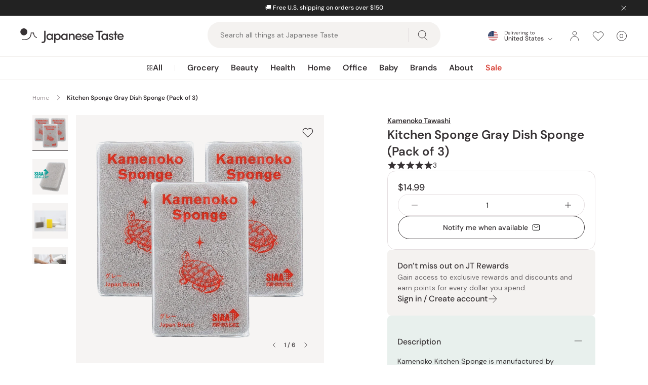

--- FILE ---
content_type: text/html; charset=utf-8
request_url: https://japanesetaste.com/products/kamenoko-kitchen-sponge-gray-pack-of-3
body_size: 85451
content:
<!doctype html>
<html class="no-js supports-no-cookies" lang="en" style="--announcement-height: 0px;">
  <head><!-- START Google Ads dynamic remarketing v1.6 -->

<!-- Global site tag (gtag.js) - Google Analytics -->
<script async src="https://www.googletagmanager.com/gtag/js?id=AW-782925743"></script>
<script>
  window.dataLayer = window.dataLayer || [];
  function gtag(){dataLayer.push(arguments);}
  gtag('js', new Date());
  gtag('config', 'AW-782925743');gtag('event', 'view_item', { 'items': [{ 'id': 'shopify_us_6838008119379_40197962825811', 'google_business_vertical': 'retail' }] });</script>

<!-- END Google Ads dynamic remarketing -->
    <meta charset="utf-8">
    <meta http-equiv="X-UA-Compatible" content="IE=edge">
    <meta name="viewport" content="width=device-width,initial-scale=1">
    <meta name="theme-color" content="">
    <meta name="robots" content="max-image-preview:large"><script
        src="https://connect.nosto.com/script/shopify/nosto.js?merchant=shopify-19695775&shop=japanesetaste.myshopify.com"
        async
      ></script><link rel="canonical" href="https://japanesetaste.com/products/kamenoko-kitchen-sponge-gray-pack-of-3">
        <link rel="preconnect" href="https://d3hw6dc1ow8pp2.cloudfront.net" crossorigin>
        <link rel="dns-prefetch" href="https://d3hw6dc1ow8pp2.cloudfront.net">
      
        <link rel="preconnect" href="https://cdn.shopify.com" crossorigin>
        <link rel="dns-prefetch" href="https://cdn.shopify.com">
      <link rel="preload" href="//japanesetaste.com/cdn/fonts/dm_sans/dmsans_n4.ec80bd4dd7e1a334c969c265873491ae56018d72.woff2" as="font" type="font/woff2" crossorigin><link rel="preload" href="//japanesetaste.com/cdn/fonts/dm_sans/dmsans_n5.8a0f1984c77eb7186ceb87c4da2173ff65eb012e.woff2" as="font" type="font/woff2" crossorigin><link rel="preload" href="//japanesetaste.com/cdn/fonts/dm_sans/dmsans_n6.70a2453ea926d613c6a2f89af05180d14b3a7c96.woff2" as="font" type="font/woff2" crossorigin><style>
    @font-face {  font-family: "DM Sans";  font-weight: 400;  font-style: normal;  font-display: swap;  src: url("//japanesetaste.com/cdn/fonts/dm_sans/dmsans_n4.ec80bd4dd7e1a334c969c265873491ae56018d72.woff2") format("woff2"),       url("//japanesetaste.com/cdn/fonts/dm_sans/dmsans_n4.87bdd914d8a61247b911147ae68e754d695c58a6.woff") format("woff");}
  
    @font-face {  font-family: "DM Sans";  font-weight: 600;  font-style: normal;  font-display: swap;  src: url("//japanesetaste.com/cdn/fonts/dm_sans/dmsans_n6.70a2453ea926d613c6a2f89af05180d14b3a7c96.woff2") format("woff2"),       url("//japanesetaste.com/cdn/fonts/dm_sans/dmsans_n6.355605667bef215872257574b57fc097044f7e20.woff") format("woff");}
  
    @font-face {  font-family: "DM Sans";  font-weight: 500;  font-style: normal;  font-display: swap;  src: url("//japanesetaste.com/cdn/fonts/dm_sans/dmsans_n5.8a0f1984c77eb7186ceb87c4da2173ff65eb012e.woff2") format("woff2"),       url("//japanesetaste.com/cdn/fonts/dm_sans/dmsans_n5.9ad2e755a89e15b3d6c53259daad5fc9609888e6.woff") format("woff");}
  

  :root {
    --font-body: "DM Sans", sans-serif;
    --font-weight-body: 400;
    --font-weight-body-semibold: 600;
    --font-headings: "DM Sans", sans-serif;
    --font-weight-headings: 500;
    --font-weight-headings-semibold: 600;
    --button-icon: url('//japanesetaste.com/cdn/shop/t/222/assets/icon-arrow-right.svg?v=100244522580164481601765429960');
    --button-icon-white: url('//japanesetaste.com/cdn/shop/t/222/assets/icon-arrow-right-white.svg?v=149646592813698309731765429960');
    --icon-email: url('//japanesetaste.com/cdn/shop/t/222/assets/icon-email.svg?v=13214163126757152361765429961');
    --icon-email-white: url('//japanesetaste.com/cdn/shop/t/222/assets/icon-email-white.svg?v=31038104169195252901765429961');
    --icon-zoom: url('//japanesetaste.com/cdn/shop/t/222/assets/icon-zoom.svg?v=126754422682939982861765429961');
  }
</style>

 <link href="//japanesetaste.com/cdn/shop/t/222/assets/layout.theme.min.css?v=121569714114423912651765429965" rel="stylesheet" type="text/css" media="all" /> 
<title>Kitchen Sponge Gray Dish Sponge (Pack of 3)</title><meta name="description" content="Kamenoko Kitchen Sponge Gray is manufactured by KAMENOKO TAWASHI, a Japanese firm that specializes in inventing cleaning products especially tawashi (scrubbing brush). Kamenoko Sponge is designed to have all basic features of what consumers expect from a kitchen sponge."><link
        rel="shortcut icon"
        href="//japanesetaste.com/cdn/shop/files/favicon-32x32.png?crop=center&height=32&v=1695090825&width=32"
        type="image/png"
      >

<script defer="defer" src="//japanesetaste.com/cdn/shop/t/222/assets/vendor.theme.min.js?v=3247616654501489741765429982"></script>

<script defer="defer" src="//japanesetaste.com/cdn/shop/t/222/assets/layout.theme.min.js?v=91713613006898664231765429966"></script>


    <script>
      document.documentElement.className = document.documentElement.className.replace('no-js', '');
      window.theme = {
        ecommerce: true,
        stores: {
          int: {
            id: 'int',
            handle: 'japanesetaste-int',
            url: 'https://int.japanesetaste.com',
          },
          us: {
            id: 'us',
            handle: 'japanesetaste',
            url: 'https://japanesetaste.com',
          },
          jp: {
            id: 'jp',
            handle: 'japanese-taste-jpn',
            url: 'https://japanese-taste-jpn.myshopify.com',
          },
        },
        storefrontAPI: {
          version: "2024-04",
          key: "0ad42b3665bbea252adc5f129bc239ce",
        },
        strings: {
          addToCart: "Add To Cart",
          soldOut: "Out of Stock",
          unavailable: "Unavailable",
          productsAvailable: "{{ count }} products available",
          cartTitle: "Shopping Cart",
          subtotal: "Subtotal",
          proceedMessage: "Got a discount code? Proceed to checkout to redeem it.",
          shipping: "Shipping",
          viewCart: "View Cart",
          checkout: "Check Out",
          closeCart: "Close cart",
          cartEmpty: "Your cart is currently empty.",
          loadingMessage: "Updating cart",
          itemQuantity: "Item quantity",
          dismissErrorMessage: "Dismiss error message",
          freeShippingBar: {
            remaining: "Add {{ amount }} more to your cart to get Free {{ service }}.",
            reached: "You have qualified for Free {{ service }}!",
          },
          search: {
            search: "Search",
            submit: "Search",
            close: "Close Search",
            placeholder: "Search all things at Japanese Taste",
            helpText: "Search by product name, product type, brand, concerns",
            heading: {
              one: "Search result",
              other: "Search results",
            },
            viewAll: "View more results",
            noResultsHtml: "Please try a different search term or go back to the \u003ca href=\"\/\"\u003ehomepage\u003c\/a\u003e.",
            topSearches: "Top searches",
            popularProducts: "Popular products",
            typeProducts: "Products",
            typeCollections: "Collections",
            typeArticles: "Articles",
            typePages: "Pages",
            searchBlog: "Search Japanese Taste Blog",
            headingBlogResults: "Search results",
            viewAllBlogResults: "View All Results",
          },
          product: {
            loading: "Updating, please wait",
            volumePricingTitle: "Buy more and save",
            volumePricingEach: "{{ price }} \/ ea",
            volumePricingError: "Quantity needs to be an increment of {{ number }}.",
          },
          bundle: {
            total: {
              singular: "{{ count }} item for {{ price }}",
              plural: "{{ count }} items for {{ price }}",
            },
            addToCart: {
              singular: "Add {{ count }} To Cart",
              plural: "Add {{ count }} To Cart",
            },
            selectItems: "Select Items",
          },
          cart: {
            volumePricingToggle: "Volume pricing available",
          }
        },
        moneyFormat: "${{amount}}",
        cart: {"note":null,"attributes":{},"original_total_price":0,"total_price":0,"total_discount":0,"total_weight":0.0,"item_count":0,"items":[],"requires_shipping":false,"currency":"USD","items_subtotal_price":0,"cart_level_discount_applications":[],"checkout_charge_amount":0},
        searchSettings: {
          enableInstantSearch: true,
          enableBlogSearch: true,
          types: ['product','collection','article'],
          unavailable_products: "last",
          limit: '4',
          limitArticles: 4,fields: "title,variants.barcode,variants.title,vendor",
          showSearchSuggestions: true,
          searchSuggestions: 
            ["Mochi","Matcha","Collagen","Tea","Coffee"],
          popularProducts:[{
                "title": "J Taste Norimaki Arare Nori Seaweed Rice Crackers (Pack of 10)",
                "url":"\/products\/j-taste-norimaki-arare-nori-seaweed-rice-crackers-pack-of-10",
                "img": "\/\/japanesetaste.com\/cdn\/shop\/files\/J-Taste-Norimaki-Arare-Nori-Seaweed-Rice-Crackers--Pack-of-10--1-2024-05-11T02_04_09.516Z.jpg?v=1743427353",
                "vendor": "J Taste",
                "price": 1895
              },{
                "title": "J Taste Premium Curated Japanese Snack Box (20+ Full-Sized Snacks)",
                "url":"\/products\/j-taste-premium-curated-japanese-snack-box",
                "img": "\/\/japanesetaste.com\/cdn\/shop\/files\/J-Taste-Premium-Curated-Japanese-Snack-Box-20_-Full-Sized-Snacks-1-2025-09-16T13_19_46.786Z.jpg?v=1759724529",
                "vendor": "J Taste",
                "price": 4900
              },{
                "title": "Tominaga Japanese Dried Persimmons (Hoshigaki Persimmons) 450g",
                "url":"\/products\/tominaga-japanese-dried-persimmons-hoshigaki-persimmons-450g",
                "img": "\/\/japanesetaste.com\/cdn\/shop\/files\/P-1-JPT-ICHGKI-450-Tominaga_Japanese_Dried_Persimmons_Hoshigaki_Persimmons_450g.jpg?v=1743424563",
                "vendor": "Japanese Taste",
                "price": 3499
              },{
                "title": "J Taste Multipurpose Sweetened Matcha Green Tea Powder 90g",
                "url":"\/products\/j-taste-multipurpose-sweetened-matcha-green-tea-powder-90g",
                "img": "\/\/japanesetaste.com\/cdn\/shop\/files\/J-Taste-Multipurpose-Natural-Matcha-Green-Tea-Powder-90g-1-2024-04-28T09_34_05.291Z.jpg?v=1743427653",
                "vendor": "J Taste",
                "price": 1299
              }],},
        freeShippingBar: {enabled: true,
          serviceOne: "Standard Shipping",
          thresholdOne: "150.0",
        },
        registerHumanCheck: {
          enabled: true,
        },
        giftwrapping: {enabled: false,
          product: null,
          variants: []
        },
        breakpoints: {
          sm: "480",
          md: "768",
          lg: "990",
          xl: "1400",
        },locale: {
          endonymName: "English",
          isoCode: "en",
          name: "English",
          primary: true,
          rootUrl: "",
        },
        urlPatterns: {
          assetUrl: "\/\/japanesetaste.com\/cdn\/shop\/t\/222\/assets\/_name_.js?v=60446",
          fileUrl: "\/\/japanesetaste.com\/cdn\/shop\/files\/_name_.js?v=60446",
        },
        isCustomer: false,
        shippingCsvUrl: "https:\/\/cdn.shopify.com\/s\/files\/1\/1969\/5775\/files\/shipping_table_usa.csv?v=1765097018",
        nosto: {
          reloadRecommendationsOnCartUpdate: false,
        }
      };
    </script><script>
    class StoreRedirect {
      constructor() {
        this.stores = window.theme.stores;
        if (!this.stores) return;

        this.currentStore = (() => {
          const domain = window.Shopify.shop?.replace('.myshopify.com', '');
          const data = Object.values(this.stores).find((store) => store.handle === domain);
          return data;
        })();
      }

      initAutoRedirect() {
        if (!this.shouldRedirect()) return;

        // Check cached user location data before loading script
        const existingData = sessionStorage.getItem('regionalisation:user');
        if (existingData) {
          this.onGeoIpSuccess(JSON.parse(existingData));
          return;
        }

        const scriptUrl = 'https://geoip-js.com/js/apis/geoip2/v2.1/geoip2.js';
        const script = document.createElement('script');
        script.src = scriptUrl;
        script.defer = true;
        document.head.appendChild(script);

        const onGeoIpSuccess = (response) => {
          sessionStorage.setItem('regionalisation:user', JSON.stringify(response));
          this.onGeoIpSuccess(response);
        };

        const onGeoIpError = () => {
          console.warn('Auto Redirect:', error);
        };

        script.onload = () => {
          geoip2.country(onGeoIpSuccess, onGeoIpError);
        };
      }

      shouldRedirect() {
        // Check if current user is a Bot or service
        const robotList =
          '(360spider|a6-indexer|aboundex|acoonbot|addthis|adidxbot|admantx|adsbot-google|adsbot-google-mobile|advbot|ahrefsbot|aihitbot|aisearchbot|antibot|apis-google|applebot|arabot|archive.org_bot|backlinkcrawler|baiduspider|bibnum.bnf|biglotron|bingbot|binlar|blekkobot|blexbot|bnf.fr_bot|brainobot|bubing|buzzbot|careerbot|cc metadata scaper|ccbot|changedetection|chrome-lighthouse|citeseerxbot|coccoc|commons-httpclient|content crawler spider|convera|crawler4j|crystalsemanticsbot|curl|cxensebot|cyberpatrol|discobot|domain re-animator bot|domaincrawler|dotbot|drupact|duckduckbot|duplexweb-google|ec2linkfinder|edisterbot|elisabot|europarchive.org|exabot|ezooms|facebookexternalhit|facebot|fast enterprise crawler|fast-webcrawler|feedfetcher-google|findlink|findthatfile|findxbot|fluffy|fr-crawler|g00g1e.net|gigablast|gingercrawler|gnam gnam spider|google favicon|google-read-aloud|googlebot|googlebot-image|googlebot-mobile|googlebot-news|googlebot-video|googleweblight|grapeshotcrawler|grub.org|gslfbot|heritrix|httpunit|httrack|ia_archiver|ichiro|integromedb|intelium_bot|interfaxscanbot|ioi|ip-web-crawler.com|ips-agent|it2media-domain-crawler|java|jyxobot|lb-spider|libwww|linguee bot|linkdex|lipperhey|lipperhey seo service|livelapbot|lssbot|lssrocketcrawler|ltx71|mail.ru_bot|mediapartners-google|megaindex|memorybot|mj12bot|mlbot|msnbot|msrbot|nerdbynature.bot|nerdybot|netresearchserver|ngbot|niki-bot|nutch|openindexspider|orangebot|page2rss|panscient|phpcrawl|postrank|proximic|psbot|ptst|purebot|python-urllib|qwantify|retrevopageanalyzer|rogerbot|scribdbot|seekbot|semanticscholarbot|semrushbot|seokicks-robot|seznambot|simplecrawler|sistrix crawler|sitebot|siteexplorer.info|slurp|smtbot|sogou|spbot|speedy|summify|tagoobot|teoma|toplistbot|turnitinbot|tweetmemebot|twengabot|twitterbot|urlappendbot|usinenouvellecrawler|voilabot|voyager|wbsearchbot|web-archive-net.com.bot|webcompanycrawler|webcrawler|webmon|wesee:search|wget|wocbot|woriobot|wotbox|xovibot|y!j-asr|yacybot|yandexbot|yanga|yeti|yoozbot)';
        const regex = new RegExp(robotList, 'i');
        const userAgent = navigator.userAgent;
        if (regex.test(userAgent)) return false;

        if (!this.currentStore) return true;

        // Check URL params
        const urlParams = new URLSearchParams(window.location.search);
        const redirectedFromParam = urlParams.get('redirectedFrom')?.toLowerCase();
        if (redirectedFromParam) {
          localStorage.setItem('redirectedFrom', redirectedFromParam);
          return redirectedFromParam === this.currentStore.id;
        }

        // Check local storage
        const redirectedFromStorage = localStorage.getItem('redirectedFrom')?.toLowerCase();
        if (redirectedFromStorage) {
          return redirectedFromStorage === this.currentStore.id;
        }

        return true;
      }

      getStoreByCountry(country) {
        // Map of country codes to stores
        const storesByCountry = {
          US: 'us',
          JP: 'jp',
        };

        // Get the store for the given country or default to 'int'
        return storesByCountry[country] || 'int';
      }

      onGeoIpSuccess(response) {
        const userCountryCode = response.country.iso_code;

        switch (userCountryCode.toLowerCase()) {
          case 'us':
            if (this.currentStore.id !== 'us') {
              this.handleRedirect('us');
            }
            break;
          case 'jp':
            if (this.currentStore.id !== 'jp') {
              this.handleRedirect('jp');
            }
            break;
          default:
            if (this.currentStore.id !== 'int') {
              this.handleRedirect('int', userCountryCode);
            }
            break;
        }
      }

      selectorRedirect(country) {
        // Get the store for the country
        const store = this.getStoreByCountry(country);

        // Redirect to the store
        this.handleRedirect(store, country);
      }

      handleRedirect(targetStore, country) {
        let url = this.stores[targetStore].url;
        let params = [];

        if (!url) {
          console.warn('Auto Redirect: No URL found for target store', targetStore);
          return;
        }

        // Get the pathname to preserve the URL
        let pathname = window.location.pathname;

        // Remove languages from the URL
        ['en'].forEach(lang => {
          if (pathname.startsWith(`/${lang}`)) {
            pathname = pathname.replace(`/${lang}`, '');
          }
        });

        // Add the pathname to the URL
        if (pathname !== '/') {
          url = url + pathname;
        }

        if (country && country.toLowerCase() !== 'us') {
          params.push(`country=${country}`);
        }

        if (this.currentStore.id !== targetStore) {
          params.push(`${'redirectedFrom'}=${this.currentStore.id}`);
        }

        if (window.location.pathname === '/search') {
          const searchParams = new URLSearchParams(window.location.search);
          const searchType = searchParams.get('type');
          const searchQuery = searchParams.get('q');
          if (searchType) {
            params.push(`type=${searchType}`);
          }
          if (searchQuery) {
            params.push(`q=${encodeURIComponent(searchQuery)}`);
          }
        }

        window.location.href = `${url}?${params.join('&')}`;
      }
    }

    document.addEventListener('DOMContentLoaded', () => {
      window.storeRedirect = new StoreRedirect();window.storeRedirect.initAutoRedirect();});
</script>

  <script
    type="text/javascript"
  >
    window.okeProductUrlFormatter = (product) => {
      const country = window.Shopify.country;
      let baseUrl;

      switch (country) {
            case 'GB':
              baseUrl = 'https://japanesetaste.co.uk';
              break;
            case 'IN':
              baseUrl = 'https://japanesetaste.in';
              break;
            case 'CH':
              baseUrl = 'https://japanesetaste.ch';
              break;
            case 'DE':
              baseUrl = 'https://japanesetaste.de';
              break;
            case 'NL':
              baseUrl = 'https://japanesetaste.nl';
              break;
            case 'AU':
              baseUrl = 'https://japanesetaste.com.au';
              break;
            case 'CA':
              baseUrl = 'https://japanesetaste.ca';
              break;
        default:
          baseUrl = 'https://japanesetaste.com';
          break;
      }

      // Construct the product URL
      const productUrl = `${baseUrl}/products/${product.productHandle}/?id=${product.productId}`;

      // Include variantId if available
      if (product.variantId) {
        return `${productUrl}&variantId=${product.variantId}`;
      }

      return productUrl;
    };
  </script>

<script>window.performance && window.performance.mark && window.performance.mark('shopify.content_for_header.start');</script><meta id="shopify-digital-wallet" name="shopify-digital-wallet" content="/19695775/digital_wallets/dialog">
<meta name="shopify-checkout-api-token" content="a77d16c999402ebfd3684f071a2fc66f">
<link rel="alternate" type="application/json+oembed" href="https://japanesetaste.com/products/kamenoko-kitchen-sponge-gray-pack-of-3.oembed">
<script async="async" src="/checkouts/internal/preloads.js?locale=en-US"></script>
<script id="apple-pay-shop-capabilities" type="application/json">{"shopId":19695775,"countryCode":"JP","currencyCode":"USD","merchantCapabilities":["supports3DS"],"merchantId":"gid:\/\/shopify\/Shop\/19695775","merchantName":"Japanese Taste","requiredBillingContactFields":["postalAddress","email"],"requiredShippingContactFields":["postalAddress","email"],"shippingType":"shipping","supportedNetworks":["visa","masterCard","amex","jcb","discover"],"total":{"type":"pending","label":"Japanese Taste","amount":"1.00"},"shopifyPaymentsEnabled":true,"supportsSubscriptions":true}</script>
<script id="shopify-features" type="application/json">{"accessToken":"a77d16c999402ebfd3684f071a2fc66f","betas":["rich-media-storefront-analytics"],"domain":"japanesetaste.com","predictiveSearch":true,"shopId":19695775,"locale":"en"}</script>
<script>var Shopify = Shopify || {};
Shopify.shop = "japanesetaste.myshopify.com";
Shopify.locale = "en";
Shopify.currency = {"active":"USD","rate":"1.0"};
Shopify.country = "US";
Shopify.theme = {"name":"Japanese Taste v1.18.1 - Release","id":185226199406,"schema_name":"Japanese Taste","schema_version":"1.18.1","theme_store_id":null,"role":"main"};
Shopify.theme.handle = "null";
Shopify.theme.style = {"id":null,"handle":null};
Shopify.cdnHost = "japanesetaste.com/cdn";
Shopify.routes = Shopify.routes || {};
Shopify.routes.root = "/";</script>
<script type="module">!function(o){(o.Shopify=o.Shopify||{}).modules=!0}(window);</script>
<script>!function(o){function n(){var o=[];function n(){o.push(Array.prototype.slice.apply(arguments))}return n.q=o,n}var t=o.Shopify=o.Shopify||{};t.loadFeatures=n(),t.autoloadFeatures=n()}(window);</script>
<script id="shop-js-analytics" type="application/json">{"pageType":"product"}</script>
<script defer="defer" async type="module" src="//japanesetaste.com/cdn/shopifycloud/shop-js/modules/v2/client.init-shop-cart-sync_BT-GjEfc.en.esm.js"></script>
<script defer="defer" async type="module" src="//japanesetaste.com/cdn/shopifycloud/shop-js/modules/v2/chunk.common_D58fp_Oc.esm.js"></script>
<script defer="defer" async type="module" src="//japanesetaste.com/cdn/shopifycloud/shop-js/modules/v2/chunk.modal_xMitdFEc.esm.js"></script>
<script type="module">
  await import("//japanesetaste.com/cdn/shopifycloud/shop-js/modules/v2/client.init-shop-cart-sync_BT-GjEfc.en.esm.js");
await import("//japanesetaste.com/cdn/shopifycloud/shop-js/modules/v2/chunk.common_D58fp_Oc.esm.js");
await import("//japanesetaste.com/cdn/shopifycloud/shop-js/modules/v2/chunk.modal_xMitdFEc.esm.js");

  window.Shopify.SignInWithShop?.initShopCartSync?.({"fedCMEnabled":true,"windoidEnabled":true});

</script>
<script>(function() {
  var isLoaded = false;
  function asyncLoad() {
    if (isLoaded) return;
    isLoaded = true;
    var urls = ["https:\/\/cdn.shopify.com\/s\/files\/1\/0875\/2064\/files\/easyauth-1.0.0.min.js?shop=japanesetaste.myshopify.com","https:\/\/connect.nosto.com\/include\/script\/shopify-19695775.js?shop=japanesetaste.myshopify.com"];
    for (var i = 0; i < urls.length; i++) {
      var s = document.createElement('script');
      s.type = 'text/javascript';
      s.async = true;
      s.src = urls[i];
      var x = document.getElementsByTagName('script')[0];
      x.parentNode.insertBefore(s, x);
    }
  };
  if(window.attachEvent) {
    window.attachEvent('onload', asyncLoad);
  } else {
    window.addEventListener('load', asyncLoad, false);
  }
})();</script>
<script id="__st">var __st={"a":19695775,"offset":32400,"reqid":"826a18f6-b201-4534-a506-22a6486b53f0-1769055281","pageurl":"japanesetaste.com\/products\/kamenoko-kitchen-sponge-gray-pack-of-3","u":"c5dd153cb57d","p":"product","rtyp":"product","rid":6838008119379};</script>
<script>window.ShopifyPaypalV4VisibilityTracking = true;</script>
<script id="captcha-bootstrap">!function(){'use strict';const t='contact',e='account',n='new_comment',o=[[t,t],['blogs',n],['comments',n],[t,'customer']],c=[[e,'customer_login'],[e,'guest_login'],[e,'recover_customer_password'],[e,'create_customer']],r=t=>t.map((([t,e])=>`form[action*='/${t}']:not([data-nocaptcha='true']) input[name='form_type'][value='${e}']`)).join(','),a=t=>()=>t?[...document.querySelectorAll(t)].map((t=>t.form)):[];function s(){const t=[...o],e=r(t);return a(e)}const i='password',u='form_key',d=['recaptcha-v3-token','g-recaptcha-response','h-captcha-response',i],f=()=>{try{return window.sessionStorage}catch{return}},m='__shopify_v',_=t=>t.elements[u];function p(t,e,n=!1){try{const o=window.sessionStorage,c=JSON.parse(o.getItem(e)),{data:r}=function(t){const{data:e,action:n}=t;return t[m]||n?{data:e,action:n}:{data:t,action:n}}(c);for(const[e,n]of Object.entries(r))t.elements[e]&&(t.elements[e].value=n);n&&o.removeItem(e)}catch(o){console.error('form repopulation failed',{error:o})}}const l='form_type',E='cptcha';function T(t){t.dataset[E]=!0}const w=window,h=w.document,L='Shopify',v='ce_forms',y='captcha';let A=!1;((t,e)=>{const n=(g='f06e6c50-85a8-45c8-87d0-21a2b65856fe',I='https://cdn.shopify.com/shopifycloud/storefront-forms-hcaptcha/ce_storefront_forms_captcha_hcaptcha.v1.5.2.iife.js',D={infoText:'Protected by hCaptcha',privacyText:'Privacy',termsText:'Terms'},(t,e,n)=>{const o=w[L][v],c=o.bindForm;if(c)return c(t,g,e,D).then(n);var r;o.q.push([[t,g,e,D],n]),r=I,A||(h.body.append(Object.assign(h.createElement('script'),{id:'captcha-provider',async:!0,src:r})),A=!0)});var g,I,D;w[L]=w[L]||{},w[L][v]=w[L][v]||{},w[L][v].q=[],w[L][y]=w[L][y]||{},w[L][y].protect=function(t,e){n(t,void 0,e),T(t)},Object.freeze(w[L][y]),function(t,e,n,w,h,L){const[v,y,A,g]=function(t,e,n){const i=e?o:[],u=t?c:[],d=[...i,...u],f=r(d),m=r(i),_=r(d.filter((([t,e])=>n.includes(e))));return[a(f),a(m),a(_),s()]}(w,h,L),I=t=>{const e=t.target;return e instanceof HTMLFormElement?e:e&&e.form},D=t=>v().includes(t);t.addEventListener('submit',(t=>{const e=I(t);if(!e)return;const n=D(e)&&!e.dataset.hcaptchaBound&&!e.dataset.recaptchaBound,o=_(e),c=g().includes(e)&&(!o||!o.value);(n||c)&&t.preventDefault(),c&&!n&&(function(t){try{if(!f())return;!function(t){const e=f();if(!e)return;const n=_(t);if(!n)return;const o=n.value;o&&e.removeItem(o)}(t);const e=Array.from(Array(32),(()=>Math.random().toString(36)[2])).join('');!function(t,e){_(t)||t.append(Object.assign(document.createElement('input'),{type:'hidden',name:u})),t.elements[u].value=e}(t,e),function(t,e){const n=f();if(!n)return;const o=[...t.querySelectorAll(`input[type='${i}']`)].map((({name:t})=>t)),c=[...d,...o],r={};for(const[a,s]of new FormData(t).entries())c.includes(a)||(r[a]=s);n.setItem(e,JSON.stringify({[m]:1,action:t.action,data:r}))}(t,e)}catch(e){console.error('failed to persist form',e)}}(e),e.submit())}));const S=(t,e)=>{t&&!t.dataset[E]&&(n(t,e.some((e=>e===t))),T(t))};for(const o of['focusin','change'])t.addEventListener(o,(t=>{const e=I(t);D(e)&&S(e,y())}));const B=e.get('form_key'),M=e.get(l),P=B&&M;t.addEventListener('DOMContentLoaded',(()=>{const t=y();if(P)for(const e of t)e.elements[l].value===M&&p(e,B);[...new Set([...A(),...v().filter((t=>'true'===t.dataset.shopifyCaptcha))])].forEach((e=>S(e,t)))}))}(h,new URLSearchParams(w.location.search),n,t,e,['guest_login'])})(!0,!0)}();</script>
<script integrity="sha256-4kQ18oKyAcykRKYeNunJcIwy7WH5gtpwJnB7kiuLZ1E=" data-source-attribution="shopify.loadfeatures" defer="defer" src="//japanesetaste.com/cdn/shopifycloud/storefront/assets/storefront/load_feature-a0a9edcb.js" crossorigin="anonymous"></script>
<script data-source-attribution="shopify.dynamic_checkout.dynamic.init">var Shopify=Shopify||{};Shopify.PaymentButton=Shopify.PaymentButton||{isStorefrontPortableWallets:!0,init:function(){window.Shopify.PaymentButton.init=function(){};var t=document.createElement("script");t.src="https://japanesetaste.com/cdn/shopifycloud/portable-wallets/latest/portable-wallets.en.js",t.type="module",document.head.appendChild(t)}};
</script>
<script data-source-attribution="shopify.dynamic_checkout.buyer_consent">
  function portableWalletsHideBuyerConsent(e){var t=document.getElementById("shopify-buyer-consent"),n=document.getElementById("shopify-subscription-policy-button");t&&n&&(t.classList.add("hidden"),t.setAttribute("aria-hidden","true"),n.removeEventListener("click",e))}function portableWalletsShowBuyerConsent(e){var t=document.getElementById("shopify-buyer-consent"),n=document.getElementById("shopify-subscription-policy-button");t&&n&&(t.classList.remove("hidden"),t.removeAttribute("aria-hidden"),n.addEventListener("click",e))}window.Shopify?.PaymentButton&&(window.Shopify.PaymentButton.hideBuyerConsent=portableWalletsHideBuyerConsent,window.Shopify.PaymentButton.showBuyerConsent=portableWalletsShowBuyerConsent);
</script>
<script data-source-attribution="shopify.dynamic_checkout.cart.bootstrap">document.addEventListener("DOMContentLoaded",(function(){function t(){return document.querySelector("shopify-accelerated-checkout-cart, shopify-accelerated-checkout")}if(t())Shopify.PaymentButton.init();else{new MutationObserver((function(e,n){t()&&(Shopify.PaymentButton.init(),n.disconnect())})).observe(document.body,{childList:!0,subtree:!0})}}));
</script>
<link id="shopify-accelerated-checkout-styles" rel="stylesheet" media="screen" href="https://japanesetaste.com/cdn/shopifycloud/portable-wallets/latest/accelerated-checkout-backwards-compat.css" crossorigin="anonymous">
<style id="shopify-accelerated-checkout-cart">
        #shopify-buyer-consent {
  margin-top: 1em;
  display: inline-block;
  width: 100%;
}

#shopify-buyer-consent.hidden {
  display: none;
}

#shopify-subscription-policy-button {
  background: none;
  border: none;
  padding: 0;
  text-decoration: underline;
  font-size: inherit;
  cursor: pointer;
}

#shopify-subscription-policy-button::before {
  box-shadow: none;
}

      </style>

<script>window.performance && window.performance.mark && window.performance.mark('shopify.content_for_header.end');</script>

      <link
        rel="preload"
        as="image"
        href="//japanesetaste.com/cdn/shop/files/P-1-KMKO-KTCSPO-G1_3-Kamenoko_Kitchen_Sponge_Gray_Pack_of_3.jpg?v=1743424311&width=1120"
        imagesrcset="//japanesetaste.com/cdn/shop/files/P-1-KMKO-KTCSPO-G1_3-Kamenoko_Kitchen_Sponge_Gray_Pack_of_3.jpg?v=1743424311&width=160 160w, //japanesetaste.com/cdn/shop/files/P-1-KMKO-KTCSPO-G1_3-Kamenoko_Kitchen_Sponge_Gray_Pack_of_3.jpg?v=1743424311&width=320 320w, //japanesetaste.com/cdn/shop/files/P-1-KMKO-KTCSPO-G1_3-Kamenoko_Kitchen_Sponge_Gray_Pack_of_3.jpg?v=1743424311&width=480 480w, //japanesetaste.com/cdn/shop/files/P-1-KMKO-KTCSPO-G1_3-Kamenoko_Kitchen_Sponge_Gray_Pack_of_3.jpg?v=1743424311&width=640 640w, //japanesetaste.com/cdn/shop/files/P-1-KMKO-KTCSPO-G1_3-Kamenoko_Kitchen_Sponge_Gray_Pack_of_3.jpg?v=1743424311&width=800 800w, //japanesetaste.com/cdn/shop/files/P-1-KMKO-KTCSPO-G1_3-Kamenoko_Kitchen_Sponge_Gray_Pack_of_3.jpg?v=1743424311&width=960 960w, //japanesetaste.com/cdn/shop/files/P-1-KMKO-KTCSPO-G1_3-Kamenoko_Kitchen_Sponge_Gray_Pack_of_3.jpg?v=1743424311&width=1120 1120w"
        imagesizes="(max-width: 61.875rem) 100vw, 45rem"
      >
      

<meta property="og:site_name" content="Japanese Taste">
<meta property="og:url" content="https://japanesetaste.com/products/kamenoko-kitchen-sponge-gray-pack-of-3">
<meta property="og:title" content="Kitchen Sponge Gray Dish Sponge (Pack of 3)">
<meta property="og:type" content="product">
<meta property="og:description" content="Kamenoko Kitchen Sponge Gray is manufactured by KAMENOKO TAWASHI, a Japanese firm that specializes in inventing cleaning products especially tawashi (scrubbing brush). Kamenoko Sponge is designed to have all basic features of what consumers expect from a kitchen sponge."><meta property="product:availability" content="oos">
  <meta property="product:price:amount" content="14.99">
  <meta property="product:price:currency" content="USD"><meta property="og:image" content="http://japanesetaste.com/cdn/shop/files/P-1-KMKO-KTCSPO-G1_3-Kamenoko_Kitchen_Sponge_Gray_Pack_of_3.jpg?crop=center&height=1200&v=1743424311&width=1200">
        <meta property="og:image:secure_url" content="https://japanesetaste.com/cdn/shop/files/P-1-KMKO-KTCSPO-G1_3-Kamenoko_Kitchen_Sponge_Gray_Pack_of_3.jpg?crop=center&height=1200&v=1743424311&width=1200">
      <meta property="og:image" content="http://japanesetaste.com/cdn/shop/files/P-2-KMKO-KTCSPO-G1_3-Kamenoko_Kitchen_Sponge_Gray_Pack_of_3.jpg?crop=center&height=1200&v=1743424311&width=1200">
        <meta property="og:image:secure_url" content="https://japanesetaste.com/cdn/shop/files/P-2-KMKO-KTCSPO-G1_3-Kamenoko_Kitchen_Sponge_Gray_Pack_of_3.jpg?crop=center&height=1200&v=1743424311&width=1200">
      <meta property="og:image" content="http://japanesetaste.com/cdn/shop/files/P-3-KMKO-KTCSPO-G1_3-Kamenoko_Kitchen_Sponge_Gray_Pack_of_3.jpg?crop=center&height=1200&v=1743424311&width=1200">
        <meta property="og:image:secure_url" content="https://japanesetaste.com/cdn/shop/files/P-3-KMKO-KTCSPO-G1_3-Kamenoko_Kitchen_Sponge_Gray_Pack_of_3.jpg?crop=center&height=1200&v=1743424311&width=1200">
      

<meta name="twitter:site" content="@">
<meta name="twitter:card" content="summary_large_image">
<meta name="twitter:title" content="Kitchen Sponge Gray Dish Sponge (Pack of 3)">
<meta name="twitter:description" content="Kamenoko Kitchen Sponge Gray is manufactured by KAMENOKO TAWASHI, a Japanese firm that specializes in inventing cleaning products especially tawashi (scrubbing brush). Kamenoko Sponge is designed to have all basic features of what consumers expect from a kitchen sponge.">
<!-- Reddit Pixel -->
<script>
  !(function (w, d) {
    if (!w.rdt) {
      var p = (w.rdt = function () {
        p.sendEvent ? p.sendEvent.apply(p, arguments) : p.callQueue.push(arguments);
      });
      p.callQueue = [];
      var t = d.createElement('script');
      (t.src = 'https://www.redditstatic.com/ads/pixel.js'), (t.async = !0);
      var s = d.getElementsByTagName('script')[0];
      s.parentNode.insertBefore(t, s);
    }
  })(window, document);
  rdt('init', 't2_1z5x4ox');
  rdt('track', 'PageVisit');
</script>
<!-- End Reddit Pixel -->
  <!-- BEGIN app block: shopify://apps/helium-customer-fields/blocks/app-embed/bab58598-3e6a-4377-aaaa-97189b15f131 -->







































<script>
  if ('CF' in window) {
    window.CF.appEmbedEnabled = true;
  } else {
    window.CF = {
      appEmbedEnabled: true,
    };
  }

  window.CF.editAccountFormId = "kntG3W";
  window.CF.registrationFormId = "";
</script>

<!-- BEGIN app snippet: patch-registration-links -->







































<script>
  function patchRegistrationLinks() {
    const PATCHABLE_LINKS_SELECTOR = 'a[href*="/account/register"]';

    const search = new URLSearchParams(window.location.search);
    const checkoutUrl = search.get('checkout_url');
    const returnUrl = search.get('return_url');

    const redirectUrl = checkoutUrl || returnUrl;
    if (!redirectUrl) return;

    const registrationLinks = Array.from(document.querySelectorAll(PATCHABLE_LINKS_SELECTOR));
    registrationLinks.forEach(link => {
      const url = new URL(link.href);

      url.searchParams.set('return_url', redirectUrl);

      link.href = url.href;
    });
  }

  if (['complete', 'interactive', 'loaded'].includes(document.readyState)) {
    patchRegistrationLinks();
  } else {
    document.addEventListener('DOMContentLoaded', () => patchRegistrationLinks());
  }
</script><!-- END app snippet -->
<!-- BEGIN app snippet: patch-login-grecaptcha-conflict -->







































<script>
  // Fixes a problem where both grecaptcha and hcaptcha response fields are included in the /account/login form submission
  // resulting in a 404 on the /challenge page.
  // This is caused by our triggerShopifyRecaptchaLoad function in initialize-forms.liquid.ejs
  // The fix itself just removes the unnecessary g-recaptcha-response input

  function patchLoginGrecaptchaConflict() {
    Array.from(document.querySelectorAll('form')).forEach(form => {
      form.addEventListener('submit', e => {
        const grecaptchaResponse = form.querySelector('[name="g-recaptcha-response"]');
        const hcaptchaResponse = form.querySelector('[name="h-captcha-response"]');

        if (grecaptchaResponse && hcaptchaResponse) {
          // Can't use both. Only keep hcaptcha response field.
          grecaptchaResponse.parentElement.removeChild(grecaptchaResponse);
        }
      })
    })
  }

  if (['complete', 'interactive', 'loaded'].includes(document.readyState)) {
    patchLoginGrecaptchaConflict();
  } else {
    document.addEventListener('DOMContentLoaded', () => patchLoginGrecaptchaConflict());
  }
</script><!-- END app snippet -->
<!-- BEGIN app snippet: embed-data -->





















































<script>
  window.CF.version = "5.2.1";
  window.CF.environment = 
  {
  
  "domain": "japanesetaste.myshopify.com",
  "baseApiUrl": "https:\/\/app.customerfields.com",
  "captchaSiteKey": "6LcUeV0hAAAAAIL3G9OpVUJBREEPDhBBw5QfjYP_",
  "captchaEnabled": true,
  "proxyPath": "\/tools\/customr",
  "countries": [{"name":"Afghanistan","code":"AF"},{"name":"Åland Islands","code":"AX"},{"name":"Albania","code":"AL"},{"name":"Algeria","code":"DZ"},{"name":"Andorra","code":"AD"},{"name":"Angola","code":"AO"},{"name":"Anguilla","code":"AI"},{"name":"Antigua \u0026 Barbuda","code":"AG"},{"name":"Argentina","code":"AR","provinces":[{"name":"Buenos Aires Province","code":"B"},{"name":"Catamarca","code":"K"},{"name":"Chaco","code":"H"},{"name":"Chubut","code":"U"},{"name":"Buenos Aires (Autonomous City)","code":"C"},{"name":"Córdoba","code":"X"},{"name":"Corrientes","code":"W"},{"name":"Entre Ríos","code":"E"},{"name":"Formosa","code":"P"},{"name":"Jujuy","code":"Y"},{"name":"La Pampa","code":"L"},{"name":"La Rioja","code":"F"},{"name":"Mendoza","code":"M"},{"name":"Misiones","code":"N"},{"name":"Neuquén","code":"Q"},{"name":"Río Negro","code":"R"},{"name":"Salta","code":"A"},{"name":"San Juan","code":"J"},{"name":"San Luis","code":"D"},{"name":"Santa Cruz","code":"Z"},{"name":"Santa Fe","code":"S"},{"name":"Santiago del Estero","code":"G"},{"name":"Tierra del Fuego","code":"V"},{"name":"Tucumán","code":"T"}]},{"name":"Armenia","code":"AM"},{"name":"Aruba","code":"AW"},{"name":"Ascension Island","code":"AC"},{"name":"Australia","code":"AU","provinces":[{"name":"Australian Capital Territory","code":"ACT"},{"name":"New South Wales","code":"NSW"},{"name":"Northern Territory","code":"NT"},{"name":"Queensland","code":"QLD"},{"name":"South Australia","code":"SA"},{"name":"Tasmania","code":"TAS"},{"name":"Victoria","code":"VIC"},{"name":"Western Australia","code":"WA"}]},{"name":"Austria","code":"AT"},{"name":"Azerbaijan","code":"AZ"},{"name":"Bahamas","code":"BS"},{"name":"Bahrain","code":"BH"},{"name":"Bangladesh","code":"BD"},{"name":"Barbados","code":"BB"},{"name":"Belarus","code":"BY"},{"name":"Belgium","code":"BE"},{"name":"Belize","code":"BZ"},{"name":"Benin","code":"BJ"},{"name":"Bermuda","code":"BM"},{"name":"Bhutan","code":"BT"},{"name":"Bolivia","code":"BO"},{"name":"Bosnia \u0026 Herzegovina","code":"BA"},{"name":"Botswana","code":"BW"},{"name":"Brazil","code":"BR","provinces":[{"name":"Acre","code":"AC"},{"name":"Alagoas","code":"AL"},{"name":"Amapá","code":"AP"},{"name":"Amazonas","code":"AM"},{"name":"Bahia","code":"BA"},{"name":"Ceará","code":"CE"},{"name":"Federal District","code":"DF"},{"name":"Espírito Santo","code":"ES"},{"name":"Goiás","code":"GO"},{"name":"Maranhão","code":"MA"},{"name":"Mato Grosso","code":"MT"},{"name":"Mato Grosso do Sul","code":"MS"},{"name":"Minas Gerais","code":"MG"},{"name":"Pará","code":"PA"},{"name":"Paraíba","code":"PB"},{"name":"Paraná","code":"PR"},{"name":"Pernambuco","code":"PE"},{"name":"Piauí","code":"PI"},{"name":"Rio Grande do Norte","code":"RN"},{"name":"Rio Grande do Sul","code":"RS"},{"name":"Rio de Janeiro","code":"RJ"},{"name":"Rondônia","code":"RO"},{"name":"Roraima","code":"RR"},{"name":"Santa Catarina","code":"SC"},{"name":"São Paulo","code":"SP"},{"name":"Sergipe","code":"SE"},{"name":"Tocantins","code":"TO"}]},{"name":"British Indian Ocean Territory","code":"IO"},{"name":"British Virgin Islands","code":"VG"},{"name":"Brunei","code":"BN"},{"name":"Bulgaria","code":"BG"},{"name":"Burkina Faso","code":"BF"},{"name":"Burundi","code":"BI"},{"name":"Cambodia","code":"KH"},{"name":"Cameroon","code":"CM"},{"name":"Canada","code":"CA","provinces":[{"name":"Alberta","code":"AB"},{"name":"British Columbia","code":"BC"},{"name":"Manitoba","code":"MB"},{"name":"New Brunswick","code":"NB"},{"name":"Newfoundland and Labrador","code":"NL"},{"name":"Northwest Territories","code":"NT"},{"name":"Nova Scotia","code":"NS"},{"name":"Nunavut","code":"NU"},{"name":"Ontario","code":"ON"},{"name":"Prince Edward Island","code":"PE"},{"name":"Quebec","code":"QC"},{"name":"Saskatchewan","code":"SK"},{"name":"Yukon","code":"YT"}]},{"name":"Cape Verde","code":"CV"},{"name":"Caribbean Netherlands","code":"BQ"},{"name":"Cayman Islands","code":"KY"},{"name":"Central African Republic","code":"CF"},{"name":"Chad","code":"TD"},{"name":"Chile","code":"CL","provinces":[{"name":"Arica y Parinacota","code":"AP"},{"name":"Tarapacá","code":"TA"},{"name":"Antofagasta","code":"AN"},{"name":"Atacama","code":"AT"},{"name":"Coquimbo","code":"CO"},{"name":"Valparaíso","code":"VS"},{"name":"Santiago Metropolitan","code":"RM"},{"name":"Libertador General Bernardo O’Higgins","code":"LI"},{"name":"Maule","code":"ML"},{"name":"Ñuble","code":"NB"},{"name":"Bío Bío","code":"BI"},{"name":"Araucanía","code":"AR"},{"name":"Los Ríos","code":"LR"},{"name":"Los Lagos","code":"LL"},{"name":"Aysén","code":"AI"},{"name":"Magallanes Region","code":"MA"}]},{"name":"China","code":"CN","provinces":[{"name":"Anhui","code":"AH"},{"name":"Beijing","code":"BJ"},{"name":"Chongqing","code":"CQ"},{"name":"Fujian","code":"FJ"},{"name":"Gansu","code":"GS"},{"name":"Guangdong","code":"GD"},{"name":"Guangxi","code":"GX"},{"name":"Guizhou","code":"GZ"},{"name":"Hainan","code":"HI"},{"name":"Hebei","code":"HE"},{"name":"Heilongjiang","code":"HL"},{"name":"Henan","code":"HA"},{"name":"Hubei","code":"HB"},{"name":"Hunan","code":"HN"},{"name":"Inner Mongolia","code":"NM"},{"name":"Jiangsu","code":"JS"},{"name":"Jiangxi","code":"JX"},{"name":"Jilin","code":"JL"},{"name":"Liaoning","code":"LN"},{"name":"Ningxia","code":"NX"},{"name":"Qinghai","code":"QH"},{"name":"Shaanxi","code":"SN"},{"name":"Shandong","code":"SD"},{"name":"Shanghai","code":"SH"},{"name":"Shanxi","code":"SX"},{"name":"Sichuan","code":"SC"},{"name":"Tianjin","code":"TJ"},{"name":"Xinjiang","code":"XJ"},{"name":"Tibet","code":"YZ"},{"name":"Yunnan","code":"YN"},{"name":"Zhejiang","code":"ZJ"}]},{"name":"Christmas Island","code":"CX"},{"name":"Cocos (Keeling) Islands","code":"CC"},{"name":"Colombia","code":"CO","provinces":[{"name":"Capital District","code":"DC"},{"name":"Amazonas","code":"AMA"},{"name":"Antioquia","code":"ANT"},{"name":"Arauca","code":"ARA"},{"name":"Atlántico","code":"ATL"},{"name":"Bolívar","code":"BOL"},{"name":"Boyacá","code":"BOY"},{"name":"Caldas","code":"CAL"},{"name":"Caquetá","code":"CAQ"},{"name":"Casanare","code":"CAS"},{"name":"Cauca","code":"CAU"},{"name":"Cesar","code":"CES"},{"name":"Chocó","code":"CHO"},{"name":"Córdoba","code":"COR"},{"name":"Cundinamarca","code":"CUN"},{"name":"Guainía","code":"GUA"},{"name":"Guaviare","code":"GUV"},{"name":"Huila","code":"HUI"},{"name":"La Guajira","code":"LAG"},{"name":"Magdalena","code":"MAG"},{"name":"Meta","code":"MET"},{"name":"Nariño","code":"NAR"},{"name":"Norte de Santander","code":"NSA"},{"name":"Putumayo","code":"PUT"},{"name":"Quindío","code":"QUI"},{"name":"Risaralda","code":"RIS"},{"name":"San Andrés \u0026 Providencia","code":"SAP"},{"name":"Santander","code":"SAN"},{"name":"Sucre","code":"SUC"},{"name":"Tolima","code":"TOL"},{"name":"Valle del Cauca","code":"VAC"},{"name":"Vaupés","code":"VAU"},{"name":"Vichada","code":"VID"}]},{"name":"Comoros","code":"KM"},{"name":"Congo - Brazzaville","code":"CG"},{"name":"Congo - Kinshasa","code":"CD"},{"name":"Cook Islands","code":"CK"},{"name":"Costa Rica","code":"CR","provinces":[{"name":"Alajuela","code":"CR-A"},{"name":"Cartago","code":"CR-C"},{"name":"Guanacaste","code":"CR-G"},{"name":"Heredia","code":"CR-H"},{"name":"Limón","code":"CR-L"},{"name":"Puntarenas","code":"CR-P"},{"name":"San José","code":"CR-SJ"}]},{"name":"Croatia","code":"HR"},{"name":"Curaçao","code":"CW"},{"name":"Cyprus","code":"CY"},{"name":"Czechia","code":"CZ"},{"name":"Côte d’Ivoire","code":"CI"},{"name":"Denmark","code":"DK"},{"name":"Djibouti","code":"DJ"},{"name":"Dominica","code":"DM"},{"name":"Dominican Republic","code":"DO"},{"name":"Ecuador","code":"EC"},{"name":"Egypt","code":"EG","provinces":[{"name":"6th of October","code":"SU"},{"name":"Al Sharqia","code":"SHR"},{"name":"Alexandria","code":"ALX"},{"name":"Aswan","code":"ASN"},{"name":"Asyut","code":"AST"},{"name":"Beheira","code":"BH"},{"name":"Beni Suef","code":"BNS"},{"name":"Cairo","code":"C"},{"name":"Dakahlia","code":"DK"},{"name":"Damietta","code":"DT"},{"name":"Faiyum","code":"FYM"},{"name":"Gharbia","code":"GH"},{"name":"Giza","code":"GZ"},{"name":"Helwan","code":"HU"},{"name":"Ismailia","code":"IS"},{"name":"Kafr el-Sheikh","code":"KFS"},{"name":"Luxor","code":"LX"},{"name":"Matrouh","code":"MT"},{"name":"Minya","code":"MN"},{"name":"Monufia","code":"MNF"},{"name":"New Valley","code":"WAD"},{"name":"North Sinai","code":"SIN"},{"name":"Port Said","code":"PTS"},{"name":"Qalyubia","code":"KB"},{"name":"Qena","code":"KN"},{"name":"Red Sea","code":"BA"},{"name":"Sohag","code":"SHG"},{"name":"South Sinai","code":"JS"},{"name":"Suez","code":"SUZ"}]},{"name":"El Salvador","code":"SV","provinces":[{"name":"Ahuachapán","code":"SV-AH"},{"name":"Cabañas","code":"SV-CA"},{"name":"Chalatenango","code":"SV-CH"},{"name":"Cuscatlán","code":"SV-CU"},{"name":"La Libertad","code":"SV-LI"},{"name":"La Paz","code":"SV-PA"},{"name":"La Unión","code":"SV-UN"},{"name":"Morazán","code":"SV-MO"},{"name":"San Miguel","code":"SV-SM"},{"name":"San Salvador","code":"SV-SS"},{"name":"San Vicente","code":"SV-SV"},{"name":"Santa Ana","code":"SV-SA"},{"name":"Sonsonate","code":"SV-SO"},{"name":"Usulután","code":"SV-US"}]},{"name":"Equatorial Guinea","code":"GQ"},{"name":"Eritrea","code":"ER"},{"name":"Estonia","code":"EE"},{"name":"Eswatini","code":"SZ"},{"name":"Ethiopia","code":"ET"},{"name":"Falkland Islands","code":"FK"},{"name":"Faroe Islands","code":"FO"},{"name":"Fiji","code":"FJ"},{"name":"Finland","code":"FI"},{"name":"France","code":"FR"},{"name":"French Guiana","code":"GF"},{"name":"French Polynesia","code":"PF"},{"name":"French Southern Territories","code":"TF"},{"name":"Gabon","code":"GA"},{"name":"Gambia","code":"GM"},{"name":"Georgia","code":"GE"},{"name":"Germany","code":"DE"},{"name":"Ghana","code":"GH"},{"name":"Gibraltar","code":"GI"},{"name":"Greece","code":"GR"},{"name":"Greenland","code":"GL"},{"name":"Grenada","code":"GD"},{"name":"Guadeloupe","code":"GP"},{"name":"Guatemala","code":"GT","provinces":[{"name":"Alta Verapaz","code":"AVE"},{"name":"Baja Verapaz","code":"BVE"},{"name":"Chimaltenango","code":"CMT"},{"name":"Chiquimula","code":"CQM"},{"name":"El Progreso","code":"EPR"},{"name":"Escuintla","code":"ESC"},{"name":"Guatemala","code":"GUA"},{"name":"Huehuetenango","code":"HUE"},{"name":"Izabal","code":"IZA"},{"name":"Jalapa","code":"JAL"},{"name":"Jutiapa","code":"JUT"},{"name":"Petén","code":"PET"},{"name":"Quetzaltenango","code":"QUE"},{"name":"Quiché","code":"QUI"},{"name":"Retalhuleu","code":"RET"},{"name":"Sacatepéquez","code":"SAC"},{"name":"San Marcos","code":"SMA"},{"name":"Santa Rosa","code":"SRO"},{"name":"Sololá","code":"SOL"},{"name":"Suchitepéquez","code":"SUC"},{"name":"Totonicapán","code":"TOT"},{"name":"Zacapa","code":"ZAC"}]},{"name":"Guernsey","code":"GG"},{"name":"Guinea","code":"GN"},{"name":"Guinea-Bissau","code":"GW"},{"name":"Guyana","code":"GY"},{"name":"Haiti","code":"HT"},{"name":"Honduras","code":"HN"},{"name":"Hong Kong SAR","code":"HK","provinces":[{"name":"Hong Kong Island","code":"HK"},{"name":"Kowloon","code":"KL"},{"name":"New Territories","code":"NT"}]},{"name":"Hungary","code":"HU"},{"name":"Iceland","code":"IS"},{"name":"India","code":"IN","provinces":[{"name":"Andaman and Nicobar Islands","code":"AN"},{"name":"Andhra Pradesh","code":"AP"},{"name":"Arunachal Pradesh","code":"AR"},{"name":"Assam","code":"AS"},{"name":"Bihar","code":"BR"},{"name":"Chandigarh","code":"CH"},{"name":"Chhattisgarh","code":"CG"},{"name":"Dadra and Nagar Haveli","code":"DN"},{"name":"Daman and Diu","code":"DD"},{"name":"Delhi","code":"DL"},{"name":"Goa","code":"GA"},{"name":"Gujarat","code":"GJ"},{"name":"Haryana","code":"HR"},{"name":"Himachal Pradesh","code":"HP"},{"name":"Jammu and Kashmir","code":"JK"},{"name":"Jharkhand","code":"JH"},{"name":"Karnataka","code":"KA"},{"name":"Kerala","code":"KL"},{"name":"Ladakh","code":"LA"},{"name":"Lakshadweep","code":"LD"},{"name":"Madhya Pradesh","code":"MP"},{"name":"Maharashtra","code":"MH"},{"name":"Manipur","code":"MN"},{"name":"Meghalaya","code":"ML"},{"name":"Mizoram","code":"MZ"},{"name":"Nagaland","code":"NL"},{"name":"Odisha","code":"OR"},{"name":"Puducherry","code":"PY"},{"name":"Punjab","code":"PB"},{"name":"Rajasthan","code":"RJ"},{"name":"Sikkim","code":"SK"},{"name":"Tamil Nadu","code":"TN"},{"name":"Telangana","code":"TS"},{"name":"Tripura","code":"TR"},{"name":"Uttar Pradesh","code":"UP"},{"name":"Uttarakhand","code":"UK"},{"name":"West Bengal","code":"WB"}]},{"name":"Indonesia","code":"ID","provinces":[{"name":"Aceh","code":"AC"},{"name":"Bali","code":"BA"},{"name":"Bangka–Belitung Islands","code":"BB"},{"name":"Banten","code":"BT"},{"name":"Bengkulu","code":"BE"},{"name":"Gorontalo","code":"GO"},{"name":"Jakarta","code":"JK"},{"name":"Jambi","code":"JA"},{"name":"West Java","code":"JB"},{"name":"Central Java","code":"JT"},{"name":"East Java","code":"JI"},{"name":"West Kalimantan","code":"KB"},{"name":"South Kalimantan","code":"KS"},{"name":"Central Kalimantan","code":"KT"},{"name":"East Kalimantan","code":"KI"},{"name":"North Kalimantan","code":"KU"},{"name":"Riau Islands","code":"KR"},{"name":"Lampung","code":"LA"},{"name":"Maluku","code":"MA"},{"name":"North Maluku","code":"MU"},{"name":"North Sumatra","code":"SU"},{"name":"West Nusa Tenggara","code":"NB"},{"name":"East Nusa Tenggara","code":"NT"},{"name":"Papua","code":"PA"},{"name":"West Papua","code":"PB"},{"name":"Riau","code":"RI"},{"name":"South Sumatra","code":"SS"},{"name":"West Sulawesi","code":"SR"},{"name":"South Sulawesi","code":"SN"},{"name":"Central Sulawesi","code":"ST"},{"name":"Southeast Sulawesi","code":"SG"},{"name":"North Sulawesi","code":"SA"},{"name":"West Sumatra","code":"SB"},{"name":"Yogyakarta","code":"YO"}]},{"name":"Iraq","code":"IQ"},{"name":"Ireland","code":"IE","provinces":[{"name":"Carlow","code":"CW"},{"name":"Cavan","code":"CN"},{"name":"Clare","code":"CE"},{"name":"Cork","code":"CO"},{"name":"Donegal","code":"DL"},{"name":"Dublin","code":"D"},{"name":"Galway","code":"G"},{"name":"Kerry","code":"KY"},{"name":"Kildare","code":"KE"},{"name":"Kilkenny","code":"KK"},{"name":"Laois","code":"LS"},{"name":"Leitrim","code":"LM"},{"name":"Limerick","code":"LK"},{"name":"Longford","code":"LD"},{"name":"Louth","code":"LH"},{"name":"Mayo","code":"MO"},{"name":"Meath","code":"MH"},{"name":"Monaghan","code":"MN"},{"name":"Offaly","code":"OY"},{"name":"Roscommon","code":"RN"},{"name":"Sligo","code":"SO"},{"name":"Tipperary","code":"TA"},{"name":"Waterford","code":"WD"},{"name":"Westmeath","code":"WH"},{"name":"Wexford","code":"WX"},{"name":"Wicklow","code":"WW"}]},{"name":"Isle of Man","code":"IM"},{"name":"Israel","code":"IL"},{"name":"Italy","code":"IT","provinces":[{"name":"Agrigento","code":"AG"},{"name":"Alessandria","code":"AL"},{"name":"Ancona","code":"AN"},{"name":"Aosta Valley","code":"AO"},{"name":"Arezzo","code":"AR"},{"name":"Ascoli Piceno","code":"AP"},{"name":"Asti","code":"AT"},{"name":"Avellino","code":"AV"},{"name":"Bari","code":"BA"},{"name":"Barletta-Andria-Trani","code":"BT"},{"name":"Belluno","code":"BL"},{"name":"Benevento","code":"BN"},{"name":"Bergamo","code":"BG"},{"name":"Biella","code":"BI"},{"name":"Bologna","code":"BO"},{"name":"South Tyrol","code":"BZ"},{"name":"Brescia","code":"BS"},{"name":"Brindisi","code":"BR"},{"name":"Cagliari","code":"CA"},{"name":"Caltanissetta","code":"CL"},{"name":"Campobasso","code":"CB"},{"name":"Carbonia-Iglesias","code":"CI"},{"name":"Caserta","code":"CE"},{"name":"Catania","code":"CT"},{"name":"Catanzaro","code":"CZ"},{"name":"Chieti","code":"CH"},{"name":"Como","code":"CO"},{"name":"Cosenza","code":"CS"},{"name":"Cremona","code":"CR"},{"name":"Crotone","code":"KR"},{"name":"Cuneo","code":"CN"},{"name":"Enna","code":"EN"},{"name":"Fermo","code":"FM"},{"name":"Ferrara","code":"FE"},{"name":"Florence","code":"FI"},{"name":"Foggia","code":"FG"},{"name":"Forlì-Cesena","code":"FC"},{"name":"Frosinone","code":"FR"},{"name":"Genoa","code":"GE"},{"name":"Gorizia","code":"GO"},{"name":"Grosseto","code":"GR"},{"name":"Imperia","code":"IM"},{"name":"Isernia","code":"IS"},{"name":"L’Aquila","code":"AQ"},{"name":"La Spezia","code":"SP"},{"name":"Latina","code":"LT"},{"name":"Lecce","code":"LE"},{"name":"Lecco","code":"LC"},{"name":"Livorno","code":"LI"},{"name":"Lodi","code":"LO"},{"name":"Lucca","code":"LU"},{"name":"Macerata","code":"MC"},{"name":"Mantua","code":"MN"},{"name":"Massa and Carrara","code":"MS"},{"name":"Matera","code":"MT"},{"name":"Medio Campidano","code":"VS"},{"name":"Messina","code":"ME"},{"name":"Milan","code":"MI"},{"name":"Modena","code":"MO"},{"name":"Monza and Brianza","code":"MB"},{"name":"Naples","code":"NA"},{"name":"Novara","code":"NO"},{"name":"Nuoro","code":"NU"},{"name":"Ogliastra","code":"OG"},{"name":"Olbia-Tempio","code":"OT"},{"name":"Oristano","code":"OR"},{"name":"Padua","code":"PD"},{"name":"Palermo","code":"PA"},{"name":"Parma","code":"PR"},{"name":"Pavia","code":"PV"},{"name":"Perugia","code":"PG"},{"name":"Pesaro and Urbino","code":"PU"},{"name":"Pescara","code":"PE"},{"name":"Piacenza","code":"PC"},{"name":"Pisa","code":"PI"},{"name":"Pistoia","code":"PT"},{"name":"Pordenone","code":"PN"},{"name":"Potenza","code":"PZ"},{"name":"Prato","code":"PO"},{"name":"Ragusa","code":"RG"},{"name":"Ravenna","code":"RA"},{"name":"Reggio Calabria","code":"RC"},{"name":"Reggio Emilia","code":"RE"},{"name":"Rieti","code":"RI"},{"name":"Rimini","code":"RN"},{"name":"Rome","code":"RM"},{"name":"Rovigo","code":"RO"},{"name":"Salerno","code":"SA"},{"name":"Sassari","code":"SS"},{"name":"Savona","code":"SV"},{"name":"Siena","code":"SI"},{"name":"Syracuse","code":"SR"},{"name":"Sondrio","code":"SO"},{"name":"Taranto","code":"TA"},{"name":"Teramo","code":"TE"},{"name":"Terni","code":"TR"},{"name":"Turin","code":"TO"},{"name":"Trapani","code":"TP"},{"name":"Trentino","code":"TN"},{"name":"Treviso","code":"TV"},{"name":"Trieste","code":"TS"},{"name":"Udine","code":"UD"},{"name":"Varese","code":"VA"},{"name":"Venice","code":"VE"},{"name":"Verbano-Cusio-Ossola","code":"VB"},{"name":"Vercelli","code":"VC"},{"name":"Verona","code":"VR"},{"name":"Vibo Valentia","code":"VV"},{"name":"Vicenza","code":"VI"},{"name":"Viterbo","code":"VT"}]},{"name":"Jamaica","code":"JM"},{"name":"Japan","code":"JP","provinces":[{"name":"Hokkaido","code":"JP-01"},{"name":"Aomori","code":"JP-02"},{"name":"Iwate","code":"JP-03"},{"name":"Miyagi","code":"JP-04"},{"name":"Akita","code":"JP-05"},{"name":"Yamagata","code":"JP-06"},{"name":"Fukushima","code":"JP-07"},{"name":"Ibaraki","code":"JP-08"},{"name":"Tochigi","code":"JP-09"},{"name":"Gunma","code":"JP-10"},{"name":"Saitama","code":"JP-11"},{"name":"Chiba","code":"JP-12"},{"name":"Tokyo","code":"JP-13"},{"name":"Kanagawa","code":"JP-14"},{"name":"Niigata","code":"JP-15"},{"name":"Toyama","code":"JP-16"},{"name":"Ishikawa","code":"JP-17"},{"name":"Fukui","code":"JP-18"},{"name":"Yamanashi","code":"JP-19"},{"name":"Nagano","code":"JP-20"},{"name":"Gifu","code":"JP-21"},{"name":"Shizuoka","code":"JP-22"},{"name":"Aichi","code":"JP-23"},{"name":"Mie","code":"JP-24"},{"name":"Shiga","code":"JP-25"},{"name":"Kyoto","code":"JP-26"},{"name":"Osaka","code":"JP-27"},{"name":"Hyogo","code":"JP-28"},{"name":"Nara","code":"JP-29"},{"name":"Wakayama","code":"JP-30"},{"name":"Tottori","code":"JP-31"},{"name":"Shimane","code":"JP-32"},{"name":"Okayama","code":"JP-33"},{"name":"Hiroshima","code":"JP-34"},{"name":"Yamaguchi","code":"JP-35"},{"name":"Tokushima","code":"JP-36"},{"name":"Kagawa","code":"JP-37"},{"name":"Ehime","code":"JP-38"},{"name":"Kochi","code":"JP-39"},{"name":"Fukuoka","code":"JP-40"},{"name":"Saga","code":"JP-41"},{"name":"Nagasaki","code":"JP-42"},{"name":"Kumamoto","code":"JP-43"},{"name":"Oita","code":"JP-44"},{"name":"Miyazaki","code":"JP-45"},{"name":"Kagoshima","code":"JP-46"},{"name":"Okinawa","code":"JP-47"}]},{"name":"Jersey","code":"JE"},{"name":"Jordan","code":"JO"},{"name":"Kazakhstan","code":"KZ"},{"name":"Kenya","code":"KE"},{"name":"Kiribati","code":"KI"},{"name":"Kosovo","code":"XK"},{"name":"Kuwait","code":"KW","provinces":[{"name":"Al Ahmadi","code":"KW-AH"},{"name":"Al Asimah","code":"KW-KU"},{"name":"Al Farwaniyah","code":"KW-FA"},{"name":"Al Jahra","code":"KW-JA"},{"name":"Hawalli","code":"KW-HA"},{"name":"Mubarak Al-Kabeer","code":"KW-MU"}]},{"name":"Kyrgyzstan","code":"KG"},{"name":"Laos","code":"LA"},{"name":"Latvia","code":"LV"},{"name":"Lebanon","code":"LB"},{"name":"Lesotho","code":"LS"},{"name":"Liberia","code":"LR"},{"name":"Libya","code":"LY"},{"name":"Liechtenstein","code":"LI"},{"name":"Lithuania","code":"LT"},{"name":"Luxembourg","code":"LU"},{"name":"Macao SAR","code":"MO"},{"name":"Madagascar","code":"MG"},{"name":"Malawi","code":"MW"},{"name":"Malaysia","code":"MY","provinces":[{"name":"Johor","code":"JHR"},{"name":"Kedah","code":"KDH"},{"name":"Kelantan","code":"KTN"},{"name":"Kuala Lumpur","code":"KUL"},{"name":"Labuan","code":"LBN"},{"name":"Malacca","code":"MLK"},{"name":"Negeri Sembilan","code":"NSN"},{"name":"Pahang","code":"PHG"},{"name":"Penang","code":"PNG"},{"name":"Perak","code":"PRK"},{"name":"Perlis","code":"PLS"},{"name":"Putrajaya","code":"PJY"},{"name":"Sabah","code":"SBH"},{"name":"Sarawak","code":"SWK"},{"name":"Selangor","code":"SGR"},{"name":"Terengganu","code":"TRG"}]},{"name":"Maldives","code":"MV"},{"name":"Mali","code":"ML"},{"name":"Malta","code":"MT"},{"name":"Martinique","code":"MQ"},{"name":"Mauritania","code":"MR"},{"name":"Mauritius","code":"MU"},{"name":"Mayotte","code":"YT"},{"name":"Mexico","code":"MX","provinces":[{"name":"Aguascalientes","code":"AGS"},{"name":"Baja California","code":"BC"},{"name":"Baja California Sur","code":"BCS"},{"name":"Campeche","code":"CAMP"},{"name":"Chiapas","code":"CHIS"},{"name":"Chihuahua","code":"CHIH"},{"name":"Ciudad de Mexico","code":"DF"},{"name":"Coahuila","code":"COAH"},{"name":"Colima","code":"COL"},{"name":"Durango","code":"DGO"},{"name":"Guanajuato","code":"GTO"},{"name":"Guerrero","code":"GRO"},{"name":"Hidalgo","code":"HGO"},{"name":"Jalisco","code":"JAL"},{"name":"Mexico State","code":"MEX"},{"name":"Michoacán","code":"MICH"},{"name":"Morelos","code":"MOR"},{"name":"Nayarit","code":"NAY"},{"name":"Nuevo León","code":"NL"},{"name":"Oaxaca","code":"OAX"},{"name":"Puebla","code":"PUE"},{"name":"Querétaro","code":"QRO"},{"name":"Quintana Roo","code":"Q ROO"},{"name":"San Luis Potosí","code":"SLP"},{"name":"Sinaloa","code":"SIN"},{"name":"Sonora","code":"SON"},{"name":"Tabasco","code":"TAB"},{"name":"Tamaulipas","code":"TAMPS"},{"name":"Tlaxcala","code":"TLAX"},{"name":"Veracruz","code":"VER"},{"name":"Yucatán","code":"YUC"},{"name":"Zacatecas","code":"ZAC"}]},{"name":"Moldova","code":"MD"},{"name":"Monaco","code":"MC"},{"name":"Mongolia","code":"MN"},{"name":"Montenegro","code":"ME"},{"name":"Montserrat","code":"MS"},{"name":"Morocco","code":"MA"},{"name":"Mozambique","code":"MZ"},{"name":"Myanmar (Burma)","code":"MM"},{"name":"Namibia","code":"NA"},{"name":"Nauru","code":"NR"},{"name":"Nepal","code":"NP"},{"name":"Netherlands","code":"NL"},{"name":"New Caledonia","code":"NC"},{"name":"New Zealand","code":"NZ","provinces":[{"name":"Auckland","code":"AUK"},{"name":"Bay of Plenty","code":"BOP"},{"name":"Canterbury","code":"CAN"},{"name":"Chatham Islands","code":"CIT"},{"name":"Gisborne","code":"GIS"},{"name":"Hawke’s Bay","code":"HKB"},{"name":"Manawatū-Whanganui","code":"MWT"},{"name":"Marlborough","code":"MBH"},{"name":"Nelson","code":"NSN"},{"name":"Northland","code":"NTL"},{"name":"Otago","code":"OTA"},{"name":"Southland","code":"STL"},{"name":"Taranaki","code":"TKI"},{"name":"Tasman","code":"TAS"},{"name":"Waikato","code":"WKO"},{"name":"Wellington","code":"WGN"},{"name":"West Coast","code":"WTC"}]},{"name":"Nicaragua","code":"NI"},{"name":"Niger","code":"NE"},{"name":"Nigeria","code":"NG","provinces":[{"name":"Abia","code":"AB"},{"name":"Federal Capital Territory","code":"FC"},{"name":"Adamawa","code":"AD"},{"name":"Akwa Ibom","code":"AK"},{"name":"Anambra","code":"AN"},{"name":"Bauchi","code":"BA"},{"name":"Bayelsa","code":"BY"},{"name":"Benue","code":"BE"},{"name":"Borno","code":"BO"},{"name":"Cross River","code":"CR"},{"name":"Delta","code":"DE"},{"name":"Ebonyi","code":"EB"},{"name":"Edo","code":"ED"},{"name":"Ekiti","code":"EK"},{"name":"Enugu","code":"EN"},{"name":"Gombe","code":"GO"},{"name":"Imo","code":"IM"},{"name":"Jigawa","code":"JI"},{"name":"Kaduna","code":"KD"},{"name":"Kano","code":"KN"},{"name":"Katsina","code":"KT"},{"name":"Kebbi","code":"KE"},{"name":"Kogi","code":"KO"},{"name":"Kwara","code":"KW"},{"name":"Lagos","code":"LA"},{"name":"Nasarawa","code":"NA"},{"name":"Niger","code":"NI"},{"name":"Ogun","code":"OG"},{"name":"Ondo","code":"ON"},{"name":"Osun","code":"OS"},{"name":"Oyo","code":"OY"},{"name":"Plateau","code":"PL"},{"name":"Rivers","code":"RI"},{"name":"Sokoto","code":"SO"},{"name":"Taraba","code":"TA"},{"name":"Yobe","code":"YO"},{"name":"Zamfara","code":"ZA"}]},{"name":"Niue","code":"NU"},{"name":"Norfolk Island","code":"NF"},{"name":"North Macedonia","code":"MK"},{"name":"Norway","code":"NO"},{"name":"Oman","code":"OM"},{"name":"Pakistan","code":"PK"},{"name":"Palestinian Territories","code":"PS"},{"name":"Panama","code":"PA","provinces":[{"name":"Bocas del Toro","code":"PA-1"},{"name":"Chiriquí","code":"PA-4"},{"name":"Coclé","code":"PA-2"},{"name":"Colón","code":"PA-3"},{"name":"Darién","code":"PA-5"},{"name":"Emberá","code":"PA-EM"},{"name":"Herrera","code":"PA-6"},{"name":"Guna Yala","code":"PA-KY"},{"name":"Los Santos","code":"PA-7"},{"name":"Ngöbe-Buglé","code":"PA-NB"},{"name":"Panamá","code":"PA-8"},{"name":"West Panamá","code":"PA-10"},{"name":"Veraguas","code":"PA-9"}]},{"name":"Papua New Guinea","code":"PG"},{"name":"Paraguay","code":"PY"},{"name":"Peru","code":"PE","provinces":[{"name":"Amazonas","code":"PE-AMA"},{"name":"Ancash","code":"PE-ANC"},{"name":"Apurímac","code":"PE-APU"},{"name":"Arequipa","code":"PE-ARE"},{"name":"Ayacucho","code":"PE-AYA"},{"name":"Cajamarca","code":"PE-CAJ"},{"name":"El Callao","code":"PE-CAL"},{"name":"Cusco","code":"PE-CUS"},{"name":"Huancavelica","code":"PE-HUV"},{"name":"Huánuco","code":"PE-HUC"},{"name":"Ica","code":"PE-ICA"},{"name":"Junín","code":"PE-JUN"},{"name":"La Libertad","code":"PE-LAL"},{"name":"Lambayeque","code":"PE-LAM"},{"name":"Lima (Department)","code":"PE-LIM"},{"name":"Lima (Metropolitan)","code":"PE-LMA"},{"name":"Loreto","code":"PE-LOR"},{"name":"Madre de Dios","code":"PE-MDD"},{"name":"Moquegua","code":"PE-MOQ"},{"name":"Pasco","code":"PE-PAS"},{"name":"Piura","code":"PE-PIU"},{"name":"Puno","code":"PE-PUN"},{"name":"San Martín","code":"PE-SAM"},{"name":"Tacna","code":"PE-TAC"},{"name":"Tumbes","code":"PE-TUM"},{"name":"Ucayali","code":"PE-UCA"}]},{"name":"Philippines","code":"PH","provinces":[{"name":"Abra","code":"PH-ABR"},{"name":"Agusan del Norte","code":"PH-AGN"},{"name":"Agusan del Sur","code":"PH-AGS"},{"name":"Aklan","code":"PH-AKL"},{"name":"Albay","code":"PH-ALB"},{"name":"Antique","code":"PH-ANT"},{"name":"Apayao","code":"PH-APA"},{"name":"Aurora","code":"PH-AUR"},{"name":"Basilan","code":"PH-BAS"},{"name":"Bataan","code":"PH-BAN"},{"name":"Batanes","code":"PH-BTN"},{"name":"Batangas","code":"PH-BTG"},{"name":"Benguet","code":"PH-BEN"},{"name":"Biliran","code":"PH-BIL"},{"name":"Bohol","code":"PH-BOH"},{"name":"Bukidnon","code":"PH-BUK"},{"name":"Bulacan","code":"PH-BUL"},{"name":"Cagayan","code":"PH-CAG"},{"name":"Camarines Norte","code":"PH-CAN"},{"name":"Camarines Sur","code":"PH-CAS"},{"name":"Camiguin","code":"PH-CAM"},{"name":"Capiz","code":"PH-CAP"},{"name":"Catanduanes","code":"PH-CAT"},{"name":"Cavite","code":"PH-CAV"},{"name":"Cebu","code":"PH-CEB"},{"name":"Cotabato","code":"PH-NCO"},{"name":"Davao Occidental","code":"PH-DVO"},{"name":"Davao Oriental","code":"PH-DAO"},{"name":"Compostela Valley","code":"PH-COM"},{"name":"Davao del Norte","code":"PH-DAV"},{"name":"Davao del Sur","code":"PH-DAS"},{"name":"Dinagat Islands","code":"PH-DIN"},{"name":"Eastern Samar","code":"PH-EAS"},{"name":"Guimaras","code":"PH-GUI"},{"name":"Ifugao","code":"PH-IFU"},{"name":"Ilocos Norte","code":"PH-ILN"},{"name":"Ilocos Sur","code":"PH-ILS"},{"name":"Iloilo","code":"PH-ILI"},{"name":"Isabela","code":"PH-ISA"},{"name":"Kalinga","code":"PH-KAL"},{"name":"La Union","code":"PH-LUN"},{"name":"Laguna","code":"PH-LAG"},{"name":"Lanao del Norte","code":"PH-LAN"},{"name":"Lanao del Sur","code":"PH-LAS"},{"name":"Leyte","code":"PH-LEY"},{"name":"Maguindanao","code":"PH-MAG"},{"name":"Marinduque","code":"PH-MAD"},{"name":"Masbate","code":"PH-MAS"},{"name":"Metro Manila","code":"PH-00"},{"name":"Misamis Occidental","code":"PH-MSC"},{"name":"Misamis Oriental","code":"PH-MSR"},{"name":"Mountain","code":"PH-MOU"},{"name":"Negros Occidental","code":"PH-NEC"},{"name":"Negros Oriental","code":"PH-NER"},{"name":"Northern Samar","code":"PH-NSA"},{"name":"Nueva Ecija","code":"PH-NUE"},{"name":"Nueva Vizcaya","code":"PH-NUV"},{"name":"Occidental Mindoro","code":"PH-MDC"},{"name":"Oriental Mindoro","code":"PH-MDR"},{"name":"Palawan","code":"PH-PLW"},{"name":"Pampanga","code":"PH-PAM"},{"name":"Pangasinan","code":"PH-PAN"},{"name":"Quezon","code":"PH-QUE"},{"name":"Quirino","code":"PH-QUI"},{"name":"Rizal","code":"PH-RIZ"},{"name":"Romblon","code":"PH-ROM"},{"name":"Samar","code":"PH-WSA"},{"name":"Sarangani","code":"PH-SAR"},{"name":"Siquijor","code":"PH-SIG"},{"name":"Sorsogon","code":"PH-SOR"},{"name":"South Cotabato","code":"PH-SCO"},{"name":"Southern Leyte","code":"PH-SLE"},{"name":"Sultan Kudarat","code":"PH-SUK"},{"name":"Sulu","code":"PH-SLU"},{"name":"Surigao del Norte","code":"PH-SUN"},{"name":"Surigao del Sur","code":"PH-SUR"},{"name":"Tarlac","code":"PH-TAR"},{"name":"Tawi-Tawi","code":"PH-TAW"},{"name":"Zambales","code":"PH-ZMB"},{"name":"Zamboanga Sibugay","code":"PH-ZSI"},{"name":"Zamboanga del Norte","code":"PH-ZAN"},{"name":"Zamboanga del Sur","code":"PH-ZAS"}]},{"name":"Pitcairn Islands","code":"PN"},{"name":"Poland","code":"PL"},{"name":"Portugal","code":"PT","provinces":[{"name":"Azores","code":"PT-20"},{"name":"Aveiro","code":"PT-01"},{"name":"Beja","code":"PT-02"},{"name":"Braga","code":"PT-03"},{"name":"Bragança","code":"PT-04"},{"name":"Castelo Branco","code":"PT-05"},{"name":"Coimbra","code":"PT-06"},{"name":"Évora","code":"PT-07"},{"name":"Faro","code":"PT-08"},{"name":"Guarda","code":"PT-09"},{"name":"Leiria","code":"PT-10"},{"name":"Lisbon","code":"PT-11"},{"name":"Madeira","code":"PT-30"},{"name":"Portalegre","code":"PT-12"},{"name":"Porto","code":"PT-13"},{"name":"Santarém","code":"PT-14"},{"name":"Setúbal","code":"PT-15"},{"name":"Viana do Castelo","code":"PT-16"},{"name":"Vila Real","code":"PT-17"},{"name":"Viseu","code":"PT-18"}]},{"name":"Qatar","code":"QA"},{"name":"Réunion","code":"RE"},{"name":"Romania","code":"RO","provinces":[{"name":"Alba","code":"AB"},{"name":"Arad","code":"AR"},{"name":"Argeș","code":"AG"},{"name":"Bacău","code":"BC"},{"name":"Bihor","code":"BH"},{"name":"Bistriţa-Năsăud","code":"BN"},{"name":"Botoşani","code":"BT"},{"name":"Brăila","code":"BR"},{"name":"Braşov","code":"BV"},{"name":"Bucharest","code":"B"},{"name":"Buzău","code":"BZ"},{"name":"Caraș-Severin","code":"CS"},{"name":"Cluj","code":"CJ"},{"name":"Constanța","code":"CT"},{"name":"Covasna","code":"CV"},{"name":"Călărași","code":"CL"},{"name":"Dolj","code":"DJ"},{"name":"Dâmbovița","code":"DB"},{"name":"Galați","code":"GL"},{"name":"Giurgiu","code":"GR"},{"name":"Gorj","code":"GJ"},{"name":"Harghita","code":"HR"},{"name":"Hunedoara","code":"HD"},{"name":"Ialomița","code":"IL"},{"name":"Iași","code":"IS"},{"name":"Ilfov","code":"IF"},{"name":"Maramureş","code":"MM"},{"name":"Mehedinți","code":"MH"},{"name":"Mureş","code":"MS"},{"name":"Neamţ","code":"NT"},{"name":"Olt","code":"OT"},{"name":"Prahova","code":"PH"},{"name":"Sălaj","code":"SJ"},{"name":"Satu Mare","code":"SM"},{"name":"Sibiu","code":"SB"},{"name":"Suceava","code":"SV"},{"name":"Teleorman","code":"TR"},{"name":"Timiș","code":"TM"},{"name":"Tulcea","code":"TL"},{"name":"Vâlcea","code":"VL"},{"name":"Vaslui","code":"VS"},{"name":"Vrancea","code":"VN"}]},{"name":"Russia","code":"RU","provinces":[{"name":"Altai Krai","code":"ALT"},{"name":"Altai","code":"AL"},{"name":"Amur","code":"AMU"},{"name":"Arkhangelsk","code":"ARK"},{"name":"Astrakhan","code":"AST"},{"name":"Belgorod","code":"BEL"},{"name":"Bryansk","code":"BRY"},{"name":"Chechen","code":"CE"},{"name":"Chelyabinsk","code":"CHE"},{"name":"Chukotka Okrug","code":"CHU"},{"name":"Chuvash","code":"CU"},{"name":"Irkutsk","code":"IRK"},{"name":"Ivanovo","code":"IVA"},{"name":"Jewish","code":"YEV"},{"name":"Kabardino-Balkar","code":"KB"},{"name":"Kaliningrad","code":"KGD"},{"name":"Kaluga","code":"KLU"},{"name":"Kamchatka Krai","code":"KAM"},{"name":"Karachay-Cherkess","code":"KC"},{"name":"Kemerovo","code":"KEM"},{"name":"Khabarovsk Krai","code":"KHA"},{"name":"Khanty-Mansi","code":"KHM"},{"name":"Kirov","code":"KIR"},{"name":"Komi","code":"KO"},{"name":"Kostroma","code":"KOS"},{"name":"Krasnodar Krai","code":"KDA"},{"name":"Krasnoyarsk Krai","code":"KYA"},{"name":"Kurgan","code":"KGN"},{"name":"Kursk","code":"KRS"},{"name":"Leningrad","code":"LEN"},{"name":"Lipetsk","code":"LIP"},{"name":"Magadan","code":"MAG"},{"name":"Mari El","code":"ME"},{"name":"Moscow","code":"MOW"},{"name":"Moscow Province","code":"MOS"},{"name":"Murmansk","code":"MUR"},{"name":"Nizhny Novgorod","code":"NIZ"},{"name":"Novgorod","code":"NGR"},{"name":"Novosibirsk","code":"NVS"},{"name":"Omsk","code":"OMS"},{"name":"Orenburg","code":"ORE"},{"name":"Oryol","code":"ORL"},{"name":"Penza","code":"PNZ"},{"name":"Perm Krai","code":"PER"},{"name":"Primorsky Krai","code":"PRI"},{"name":"Pskov","code":"PSK"},{"name":"Adygea","code":"AD"},{"name":"Bashkortostan","code":"BA"},{"name":"Buryat","code":"BU"},{"name":"Dagestan","code":"DA"},{"name":"Ingushetia","code":"IN"},{"name":"Kalmykia","code":"KL"},{"name":"Karelia","code":"KR"},{"name":"Khakassia","code":"KK"},{"name":"Mordovia","code":"MO"},{"name":"North Ossetia-Alania","code":"SE"},{"name":"Tatarstan","code":"TA"},{"name":"Rostov","code":"ROS"},{"name":"Ryazan","code":"RYA"},{"name":"Saint Petersburg","code":"SPE"},{"name":"Sakha","code":"SA"},{"name":"Sakhalin","code":"SAK"},{"name":"Samara","code":"SAM"},{"name":"Saratov","code":"SAR"},{"name":"Smolensk","code":"SMO"},{"name":"Stavropol Krai","code":"STA"},{"name":"Sverdlovsk","code":"SVE"},{"name":"Tambov","code":"TAM"},{"name":"Tomsk","code":"TOM"},{"name":"Tula","code":"TUL"},{"name":"Tver","code":"TVE"},{"name":"Tyumen","code":"TYU"},{"name":"Tuva","code":"TY"},{"name":"Udmurt","code":"UD"},{"name":"Ulyanovsk","code":"ULY"},{"name":"Vladimir","code":"VLA"},{"name":"Volgograd","code":"VGG"},{"name":"Vologda","code":"VLG"},{"name":"Voronezh","code":"VOR"},{"name":"Yamalo-Nenets Okrug","code":"YAN"},{"name":"Yaroslavl","code":"YAR"},{"name":"Zabaykalsky Krai","code":"ZAB"}]},{"name":"Rwanda","code":"RW"},{"name":"Samoa","code":"WS"},{"name":"San Marino","code":"SM"},{"name":"São Tomé \u0026 Príncipe","code":"ST"},{"name":"Saudi Arabia","code":"SA"},{"name":"Senegal","code":"SN"},{"name":"Serbia","code":"RS"},{"name":"Seychelles","code":"SC"},{"name":"Sierra Leone","code":"SL"},{"name":"Singapore","code":"SG"},{"name":"Sint Maarten","code":"SX"},{"name":"Slovakia","code":"SK"},{"name":"Slovenia","code":"SI"},{"name":"Solomon Islands","code":"SB"},{"name":"Somalia","code":"SO"},{"name":"South Africa","code":"ZA","provinces":[{"name":"Eastern Cape","code":"EC"},{"name":"Free State","code":"FS"},{"name":"Gauteng","code":"GP"},{"name":"KwaZulu-Natal","code":"NL"},{"name":"Limpopo","code":"LP"},{"name":"Mpumalanga","code":"MP"},{"name":"North West","code":"NW"},{"name":"Northern Cape","code":"NC"},{"name":"Western Cape","code":"WC"}]},{"name":"South Georgia \u0026 South Sandwich Islands","code":"GS"},{"name":"South Korea","code":"KR","provinces":[{"name":"Busan","code":"KR-26"},{"name":"North Chungcheong","code":"KR-43"},{"name":"South Chungcheong","code":"KR-44"},{"name":"Daegu","code":"KR-27"},{"name":"Daejeon","code":"KR-30"},{"name":"Gangwon","code":"KR-42"},{"name":"Gwangju City","code":"KR-29"},{"name":"North Gyeongsang","code":"KR-47"},{"name":"Gyeonggi","code":"KR-41"},{"name":"South Gyeongsang","code":"KR-48"},{"name":"Incheon","code":"KR-28"},{"name":"Jeju","code":"KR-49"},{"name":"North Jeolla","code":"KR-45"},{"name":"South Jeolla","code":"KR-46"},{"name":"Sejong","code":"KR-50"},{"name":"Seoul","code":"KR-11"},{"name":"Ulsan","code":"KR-31"}]},{"name":"South Sudan","code":"SS"},{"name":"Spain","code":"ES","provinces":[{"name":"A Coruña","code":"C"},{"name":"Álava","code":"VI"},{"name":"Albacete","code":"AB"},{"name":"Alicante","code":"A"},{"name":"Almería","code":"AL"},{"name":"Asturias Province","code":"O"},{"name":"Ávila","code":"AV"},{"name":"Badajoz","code":"BA"},{"name":"Balears Province","code":"PM"},{"name":"Barcelona","code":"B"},{"name":"Burgos","code":"BU"},{"name":"Cáceres","code":"CC"},{"name":"Cádiz","code":"CA"},{"name":"Cantabria Province","code":"S"},{"name":"Castellón","code":"CS"},{"name":"Ceuta","code":"CE"},{"name":"Ciudad Real","code":"CR"},{"name":"Córdoba","code":"CO"},{"name":"Cuenca","code":"CU"},{"name":"Girona","code":"GI"},{"name":"Granada","code":"GR"},{"name":"Guadalajara","code":"GU"},{"name":"Gipuzkoa","code":"SS"},{"name":"Huelva","code":"H"},{"name":"Huesca","code":"HU"},{"name":"Jaén","code":"J"},{"name":"La Rioja Province","code":"LO"},{"name":"Las Palmas","code":"GC"},{"name":"León","code":"LE"},{"name":"Lleida","code":"L"},{"name":"Lugo","code":"LU"},{"name":"Madrid Province","code":"M"},{"name":"Málaga","code":"MA"},{"name":"Melilla","code":"ML"},{"name":"Murcia","code":"MU"},{"name":"Navarra","code":"NA"},{"name":"Ourense","code":"OR"},{"name":"Palencia","code":"P"},{"name":"Pontevedra","code":"PO"},{"name":"Salamanca","code":"SA"},{"name":"Santa Cruz de Tenerife","code":"TF"},{"name":"Segovia","code":"SG"},{"name":"Seville","code":"SE"},{"name":"Soria","code":"SO"},{"name":"Tarragona","code":"T"},{"name":"Teruel","code":"TE"},{"name":"Toledo","code":"TO"},{"name":"Valencia","code":"V"},{"name":"Valladolid","code":"VA"},{"name":"Biscay","code":"BI"},{"name":"Zamora","code":"ZA"},{"name":"Zaragoza","code":"Z"}]},{"name":"Sri Lanka","code":"LK"},{"name":"St. Barthélemy","code":"BL"},{"name":"St. Helena","code":"SH"},{"name":"St. Kitts \u0026 Nevis","code":"KN"},{"name":"St. Lucia","code":"LC"},{"name":"St. Martin","code":"MF"},{"name":"St. Pierre \u0026 Miquelon","code":"PM"},{"name":"St. Vincent \u0026 Grenadines","code":"VC"},{"name":"Sudan","code":"SD"},{"name":"Suriname","code":"SR"},{"name":"Svalbard \u0026 Jan Mayen","code":"SJ"},{"name":"Sweden","code":"SE"},{"name":"Switzerland","code":"CH"},{"name":"Taiwan","code":"TW"},{"name":"Tajikistan","code":"TJ"},{"name":"Tanzania","code":"TZ"},{"name":"Thailand","code":"TH","provinces":[{"name":"Amnat Charoen","code":"TH-37"},{"name":"Ang Thong","code":"TH-15"},{"name":"Bangkok","code":"TH-10"},{"name":"Bueng Kan","code":"TH-38"},{"name":"Buri Ram","code":"TH-31"},{"name":"Chachoengsao","code":"TH-24"},{"name":"Chai Nat","code":"TH-18"},{"name":"Chaiyaphum","code":"TH-36"},{"name":"Chanthaburi","code":"TH-22"},{"name":"Chiang Mai","code":"TH-50"},{"name":"Chiang Rai","code":"TH-57"},{"name":"Chon Buri","code":"TH-20"},{"name":"Chumphon","code":"TH-86"},{"name":"Kalasin","code":"TH-46"},{"name":"Kamphaeng Phet","code":"TH-62"},{"name":"Kanchanaburi","code":"TH-71"},{"name":"Khon Kaen","code":"TH-40"},{"name":"Krabi","code":"TH-81"},{"name":"Lampang","code":"TH-52"},{"name":"Lamphun","code":"TH-51"},{"name":"Loei","code":"TH-42"},{"name":"Lopburi","code":"TH-16"},{"name":"Mae Hong Son","code":"TH-58"},{"name":"Maha Sarakham","code":"TH-44"},{"name":"Mukdahan","code":"TH-49"},{"name":"Nakhon Nayok","code":"TH-26"},{"name":"Nakhon Pathom","code":"TH-73"},{"name":"Nakhon Phanom","code":"TH-48"},{"name":"Nakhon Ratchasima","code":"TH-30"},{"name":"Nakhon Sawan","code":"TH-60"},{"name":"Nakhon Si Thammarat","code":"TH-80"},{"name":"Nan","code":"TH-55"},{"name":"Narathiwat","code":"TH-96"},{"name":"Nong Bua Lam Phu","code":"TH-39"},{"name":"Nong Khai","code":"TH-43"},{"name":"Nonthaburi","code":"TH-12"},{"name":"Pathum Thani","code":"TH-13"},{"name":"Pattani","code":"TH-94"},{"name":"Pattaya","code":"TH-S"},{"name":"Phang Nga","code":"TH-82"},{"name":"Phatthalung","code":"TH-93"},{"name":"Phayao","code":"TH-56"},{"name":"Phetchabun","code":"TH-67"},{"name":"Phetchaburi","code":"TH-76"},{"name":"Phichit","code":"TH-66"},{"name":"Phitsanulok","code":"TH-65"},{"name":"Phra Nakhon Si Ayutthaya","code":"TH-14"},{"name":"Phrae","code":"TH-54"},{"name":"Phuket","code":"TH-83"},{"name":"Prachin Buri","code":"TH-25"},{"name":"Prachuap Khiri Khan","code":"TH-77"},{"name":"Ranong","code":"TH-85"},{"name":"Ratchaburi","code":"TH-70"},{"name":"Rayong","code":"TH-21"},{"name":"Roi Et","code":"TH-45"},{"name":"Sa Kaeo","code":"TH-27"},{"name":"Sakon Nakhon","code":"TH-47"},{"name":"Samut Prakan","code":"TH-11"},{"name":"Samut Sakhon","code":"TH-74"},{"name":"Samut Songkhram","code":"TH-75"},{"name":"Saraburi","code":"TH-19"},{"name":"Satun","code":"TH-91"},{"name":"Sing Buri","code":"TH-17"},{"name":"Si Sa Ket","code":"TH-33"},{"name":"Songkhla","code":"TH-90"},{"name":"Sukhothai","code":"TH-64"},{"name":"Suphanburi","code":"TH-72"},{"name":"Surat Thani","code":"TH-84"},{"name":"Surin","code":"TH-32"},{"name":"Tak","code":"TH-63"},{"name":"Trang","code":"TH-92"},{"name":"Trat","code":"TH-23"},{"name":"Ubon Ratchathani","code":"TH-34"},{"name":"Udon Thani","code":"TH-41"},{"name":"Uthai Thani","code":"TH-61"},{"name":"Uttaradit","code":"TH-53"},{"name":"Yala","code":"TH-95"},{"name":"Yasothon","code":"TH-35"}]},{"name":"Timor-Leste","code":"TL"},{"name":"Togo","code":"TG"},{"name":"Tokelau","code":"TK"},{"name":"Tonga","code":"TO"},{"name":"Trinidad \u0026 Tobago","code":"TT"},{"name":"Tristan da Cunha","code":"TA"},{"name":"Tunisia","code":"TN"},{"name":"Turkey","code":"TR"},{"name":"Turkmenistan","code":"TM"},{"name":"Turks \u0026 Caicos Islands","code":"TC"},{"name":"Tuvalu","code":"TV"},{"name":"U.S. Outlying Islands","code":"UM"},{"name":"Uganda","code":"UG"},{"name":"Ukraine","code":"UA"},{"name":"United Arab Emirates","code":"AE","provinces":[{"name":"Abu Dhabi","code":"AZ"},{"name":"Ajman","code":"AJ"},{"name":"Dubai","code":"DU"},{"name":"Fujairah","code":"FU"},{"name":"Ras al-Khaimah","code":"RK"},{"name":"Sharjah","code":"SH"},{"name":"Umm al-Quwain","code":"UQ"}]},{"name":"United Kingdom","code":"GB","provinces":[{"name":"British Forces","code":"BFP"},{"name":"England","code":"ENG"},{"name":"Northern Ireland","code":"NIR"},{"name":"Scotland","code":"SCT"},{"name":"Wales","code":"WLS"}]},{"name":"United States","code":"US","provinces":[{"name":"Alabama","code":"AL"},{"name":"Alaska","code":"AK"},{"name":"American Samoa","code":"AS"},{"name":"Arizona","code":"AZ"},{"name":"Arkansas","code":"AR"},{"name":"California","code":"CA"},{"name":"Colorado","code":"CO"},{"name":"Connecticut","code":"CT"},{"name":"Delaware","code":"DE"},{"name":"Washington DC","code":"DC"},{"name":"Micronesia","code":"FM"},{"name":"Florida","code":"FL"},{"name":"Georgia","code":"GA"},{"name":"Guam","code":"GU"},{"name":"Hawaii","code":"HI"},{"name":"Idaho","code":"ID"},{"name":"Illinois","code":"IL"},{"name":"Indiana","code":"IN"},{"name":"Iowa","code":"IA"},{"name":"Kansas","code":"KS"},{"name":"Kentucky","code":"KY"},{"name":"Louisiana","code":"LA"},{"name":"Maine","code":"ME"},{"name":"Marshall Islands","code":"MH"},{"name":"Maryland","code":"MD"},{"name":"Massachusetts","code":"MA"},{"name":"Michigan","code":"MI"},{"name":"Minnesota","code":"MN"},{"name":"Mississippi","code":"MS"},{"name":"Missouri","code":"MO"},{"name":"Montana","code":"MT"},{"name":"Nebraska","code":"NE"},{"name":"Nevada","code":"NV"},{"name":"New Hampshire","code":"NH"},{"name":"New Jersey","code":"NJ"},{"name":"New Mexico","code":"NM"},{"name":"New York","code":"NY"},{"name":"North Carolina","code":"NC"},{"name":"North Dakota","code":"ND"},{"name":"Northern Mariana Islands","code":"MP"},{"name":"Ohio","code":"OH"},{"name":"Oklahoma","code":"OK"},{"name":"Oregon","code":"OR"},{"name":"Palau","code":"PW"},{"name":"Pennsylvania","code":"PA"},{"name":"Puerto Rico","code":"PR"},{"name":"Rhode Island","code":"RI"},{"name":"South Carolina","code":"SC"},{"name":"South Dakota","code":"SD"},{"name":"Tennessee","code":"TN"},{"name":"Texas","code":"TX"},{"name":"Utah","code":"UT"},{"name":"Vermont","code":"VT"},{"name":"U.S. Virgin Islands","code":"VI"},{"name":"Virginia","code":"VA"},{"name":"Washington","code":"WA"},{"name":"West Virginia","code":"WV"},{"name":"Wisconsin","code":"WI"},{"name":"Wyoming","code":"WY"},{"name":"Armed Forces Americas","code":"AA"},{"name":"Armed Forces Europe","code":"AE"},{"name":"Armed Forces Pacific","code":"AP"}]},{"name":"Uruguay","code":"UY","provinces":[{"name":"Artigas","code":"UY-AR"},{"name":"Canelones","code":"UY-CA"},{"name":"Cerro Largo","code":"UY-CL"},{"name":"Colonia","code":"UY-CO"},{"name":"Durazno","code":"UY-DU"},{"name":"Flores","code":"UY-FS"},{"name":"Florida","code":"UY-FD"},{"name":"Lavalleja","code":"UY-LA"},{"name":"Maldonado","code":"UY-MA"},{"name":"Montevideo","code":"UY-MO"},{"name":"Paysandú","code":"UY-PA"},{"name":"Río Negro","code":"UY-RN"},{"name":"Rivera","code":"UY-RV"},{"name":"Rocha","code":"UY-RO"},{"name":"Salto","code":"UY-SA"},{"name":"San José","code":"UY-SJ"},{"name":"Soriano","code":"UY-SO"},{"name":"Tacuarembó","code":"UY-TA"},{"name":"Treinta y Tres","code":"UY-TT"}]},{"name":"Uzbekistan","code":"UZ"},{"name":"Vanuatu","code":"VU"},{"name":"Vatican City","code":"VA"},{"name":"Venezuela","code":"VE","provinces":[{"name":"Amazonas","code":"VE-Z"},{"name":"Anzoátegui","code":"VE-B"},{"name":"Apure","code":"VE-C"},{"name":"Aragua","code":"VE-D"},{"name":"Barinas","code":"VE-E"},{"name":"Bolívar","code":"VE-F"},{"name":"Carabobo","code":"VE-G"},{"name":"Cojedes","code":"VE-H"},{"name":"Delta Amacuro","code":"VE-Y"},{"name":"Federal Dependencies","code":"VE-W"},{"name":"Capital","code":"VE-A"},{"name":"Falcón","code":"VE-I"},{"name":"Guárico","code":"VE-J"},{"name":"Vargas","code":"VE-X"},{"name":"Lara","code":"VE-K"},{"name":"Mérida","code":"VE-L"},{"name":"Miranda","code":"VE-M"},{"name":"Monagas","code":"VE-N"},{"name":"Nueva Esparta","code":"VE-O"},{"name":"Portuguesa","code":"VE-P"},{"name":"Sucre","code":"VE-R"},{"name":"Táchira","code":"VE-S"},{"name":"Trujillo","code":"VE-T"},{"name":"Yaracuy","code":"VE-U"},{"name":"Zulia","code":"VE-V"}]},{"name":"Vietnam","code":"VN"},{"name":"Wallis \u0026 Futuna","code":"WF"},{"name":"Western Sahara","code":"EH"},{"name":"Yemen","code":"YE"},{"name":"Zambia","code":"ZM"},{"name":"Zimbabwe","code":"ZW"}],
  "locale": "en",
  
    "localeRootPath": "\/",
  
  
    "adminIsLoggedIn": false
  
  }
;
  window.CF.countryOptionTags = `<option value="United States" data-provinces="[[&quot;Alabama&quot;,&quot;Alabama&quot;],[&quot;Alaska&quot;,&quot;Alaska&quot;],[&quot;American Samoa&quot;,&quot;American Samoa&quot;],[&quot;Arizona&quot;,&quot;Arizona&quot;],[&quot;Arkansas&quot;,&quot;Arkansas&quot;],[&quot;Armed Forces Americas&quot;,&quot;Armed Forces Americas&quot;],[&quot;Armed Forces Europe&quot;,&quot;Armed Forces Europe&quot;],[&quot;Armed Forces Pacific&quot;,&quot;Armed Forces Pacific&quot;],[&quot;California&quot;,&quot;California&quot;],[&quot;Colorado&quot;,&quot;Colorado&quot;],[&quot;Connecticut&quot;,&quot;Connecticut&quot;],[&quot;Delaware&quot;,&quot;Delaware&quot;],[&quot;District of Columbia&quot;,&quot;Washington DC&quot;],[&quot;Federated States of Micronesia&quot;,&quot;Micronesia&quot;],[&quot;Florida&quot;,&quot;Florida&quot;],[&quot;Georgia&quot;,&quot;Georgia&quot;],[&quot;Guam&quot;,&quot;Guam&quot;],[&quot;Hawaii&quot;,&quot;Hawaii&quot;],[&quot;Idaho&quot;,&quot;Idaho&quot;],[&quot;Illinois&quot;,&quot;Illinois&quot;],[&quot;Indiana&quot;,&quot;Indiana&quot;],[&quot;Iowa&quot;,&quot;Iowa&quot;],[&quot;Kansas&quot;,&quot;Kansas&quot;],[&quot;Kentucky&quot;,&quot;Kentucky&quot;],[&quot;Louisiana&quot;,&quot;Louisiana&quot;],[&quot;Maine&quot;,&quot;Maine&quot;],[&quot;Marshall Islands&quot;,&quot;Marshall Islands&quot;],[&quot;Maryland&quot;,&quot;Maryland&quot;],[&quot;Massachusetts&quot;,&quot;Massachusetts&quot;],[&quot;Michigan&quot;,&quot;Michigan&quot;],[&quot;Minnesota&quot;,&quot;Minnesota&quot;],[&quot;Mississippi&quot;,&quot;Mississippi&quot;],[&quot;Missouri&quot;,&quot;Missouri&quot;],[&quot;Montana&quot;,&quot;Montana&quot;],[&quot;Nebraska&quot;,&quot;Nebraska&quot;],[&quot;Nevada&quot;,&quot;Nevada&quot;],[&quot;New Hampshire&quot;,&quot;New Hampshire&quot;],[&quot;New Jersey&quot;,&quot;New Jersey&quot;],[&quot;New Mexico&quot;,&quot;New Mexico&quot;],[&quot;New York&quot;,&quot;New York&quot;],[&quot;North Carolina&quot;,&quot;North Carolina&quot;],[&quot;North Dakota&quot;,&quot;North Dakota&quot;],[&quot;Northern Mariana Islands&quot;,&quot;Northern Mariana Islands&quot;],[&quot;Ohio&quot;,&quot;Ohio&quot;],[&quot;Oklahoma&quot;,&quot;Oklahoma&quot;],[&quot;Oregon&quot;,&quot;Oregon&quot;],[&quot;Palau&quot;,&quot;Palau&quot;],[&quot;Pennsylvania&quot;,&quot;Pennsylvania&quot;],[&quot;Puerto Rico&quot;,&quot;Puerto Rico&quot;],[&quot;Rhode Island&quot;,&quot;Rhode Island&quot;],[&quot;South Carolina&quot;,&quot;South Carolina&quot;],[&quot;South Dakota&quot;,&quot;South Dakota&quot;],[&quot;Tennessee&quot;,&quot;Tennessee&quot;],[&quot;Texas&quot;,&quot;Texas&quot;],[&quot;Utah&quot;,&quot;Utah&quot;],[&quot;Vermont&quot;,&quot;Vermont&quot;],[&quot;Virgin Islands&quot;,&quot;U.S. Virgin Islands&quot;],[&quot;Virginia&quot;,&quot;Virginia&quot;],[&quot;Washington&quot;,&quot;Washington&quot;],[&quot;West Virginia&quot;,&quot;West Virginia&quot;],[&quot;Wisconsin&quot;,&quot;Wisconsin&quot;],[&quot;Wyoming&quot;,&quot;Wyoming&quot;]]">United States</option>
<option value="Canada" data-provinces="[[&quot;Alberta&quot;,&quot;Alberta&quot;],[&quot;British Columbia&quot;,&quot;British Columbia&quot;],[&quot;Manitoba&quot;,&quot;Manitoba&quot;],[&quot;New Brunswick&quot;,&quot;New Brunswick&quot;],[&quot;Newfoundland and Labrador&quot;,&quot;Newfoundland and Labrador&quot;],[&quot;Northwest Territories&quot;,&quot;Northwest Territories&quot;],[&quot;Nova Scotia&quot;,&quot;Nova Scotia&quot;],[&quot;Nunavut&quot;,&quot;Nunavut&quot;],[&quot;Ontario&quot;,&quot;Ontario&quot;],[&quot;Prince Edward Island&quot;,&quot;Prince Edward Island&quot;],[&quot;Quebec&quot;,&quot;Quebec&quot;],[&quot;Saskatchewan&quot;,&quot;Saskatchewan&quot;],[&quot;Yukon&quot;,&quot;Yukon&quot;]]">Canada</option>
<option value="---" data-provinces="[]">---</option>
<option value="Andorra" data-provinces="[]">Andorra</option>
<option value="Azerbaijan" data-provinces="[]">Azerbaijan</option>
<option value="Bahrain" data-provinces="[]">Bahrain</option>
<option value="Bosnia And Herzegovina" data-provinces="[]">Bosnia & Herzegovina</option>
<option value="Bulgaria" data-provinces="[]">Bulgaria</option>
<option value="Canada" data-provinces="[[&quot;Alberta&quot;,&quot;Alberta&quot;],[&quot;British Columbia&quot;,&quot;British Columbia&quot;],[&quot;Manitoba&quot;,&quot;Manitoba&quot;],[&quot;New Brunswick&quot;,&quot;New Brunswick&quot;],[&quot;Newfoundland and Labrador&quot;,&quot;Newfoundland and Labrador&quot;],[&quot;Northwest Territories&quot;,&quot;Northwest Territories&quot;],[&quot;Nova Scotia&quot;,&quot;Nova Scotia&quot;],[&quot;Nunavut&quot;,&quot;Nunavut&quot;],[&quot;Ontario&quot;,&quot;Ontario&quot;],[&quot;Prince Edward Island&quot;,&quot;Prince Edward Island&quot;],[&quot;Quebec&quot;,&quot;Quebec&quot;],[&quot;Saskatchewan&quot;,&quot;Saskatchewan&quot;],[&quot;Yukon&quot;,&quot;Yukon&quot;]]">Canada</option>
<option value="Croatia" data-provinces="[]">Croatia</option>
<option value="Cyprus" data-provinces="[]">Cyprus</option>
<option value="Estonia" data-provinces="[]">Estonia</option>
<option value="Finland" data-provinces="[]">Finland</option>
<option value="Georgia" data-provinces="[]">Georgia</option>
<option value="Hungary" data-provinces="[]">Hungary</option>
<option value="Iceland" data-provinces="[]">Iceland</option>
<option value="Israel" data-provinces="[]">Israel</option>
<option value="Jordan" data-provinces="[]">Jordan</option>
<option value="Kuwait" data-provinces="[[&quot;Al Ahmadi&quot;,&quot;Al Ahmadi&quot;],[&quot;Al Asimah&quot;,&quot;Al Asimah&quot;],[&quot;Al Farwaniyah&quot;,&quot;Al Farwaniyah&quot;],[&quot;Al Jahra&quot;,&quot;Al Jahra&quot;],[&quot;Hawalli&quot;,&quot;Hawalli&quot;],[&quot;Mubarak Al-Kabeer&quot;,&quot;Mubarak Al-Kabeer&quot;]]">Kuwait</option>
<option value="Latvia" data-provinces="[]">Latvia</option>
<option value="Liechtenstein" data-provinces="[]">Liechtenstein</option>
<option value="Luxembourg" data-provinces="[]">Luxembourg</option>
<option value="Malta" data-provinces="[]">Malta</option>
<option value="Monaco" data-provinces="[]">Monaco</option>
<option value="Netherlands" data-provinces="[]">Netherlands</option>
<option value="Norway" data-provinces="[]">Norway</option>
<option value="Oman" data-provinces="[]">Oman</option>
<option value="Poland" data-provinces="[]">Poland</option>
<option value="Qatar" data-provinces="[]">Qatar</option>
<option value="Romania" data-provinces="[[&quot;Alba&quot;,&quot;Alba&quot;],[&quot;Arad&quot;,&quot;Arad&quot;],[&quot;Argeș&quot;,&quot;Argeș&quot;],[&quot;Bacău&quot;,&quot;Bacău&quot;],[&quot;Bihor&quot;,&quot;Bihor&quot;],[&quot;Bistrița-Năsăud&quot;,&quot;Bistriţa-Năsăud&quot;],[&quot;Botoșani&quot;,&quot;Botoşani&quot;],[&quot;Brașov&quot;,&quot;Braşov&quot;],[&quot;Brăila&quot;,&quot;Brăila&quot;],[&quot;București&quot;,&quot;Bucharest&quot;],[&quot;Buzău&quot;,&quot;Buzău&quot;],[&quot;Caraș-Severin&quot;,&quot;Caraș-Severin&quot;],[&quot;Cluj&quot;,&quot;Cluj&quot;],[&quot;Constanța&quot;,&quot;Constanța&quot;],[&quot;Covasna&quot;,&quot;Covasna&quot;],[&quot;Călărași&quot;,&quot;Călărași&quot;],[&quot;Dolj&quot;,&quot;Dolj&quot;],[&quot;Dâmbovița&quot;,&quot;Dâmbovița&quot;],[&quot;Galați&quot;,&quot;Galați&quot;],[&quot;Giurgiu&quot;,&quot;Giurgiu&quot;],[&quot;Gorj&quot;,&quot;Gorj&quot;],[&quot;Harghita&quot;,&quot;Harghita&quot;],[&quot;Hunedoara&quot;,&quot;Hunedoara&quot;],[&quot;Ialomița&quot;,&quot;Ialomița&quot;],[&quot;Iași&quot;,&quot;Iași&quot;],[&quot;Ilfov&quot;,&quot;Ilfov&quot;],[&quot;Maramureș&quot;,&quot;Maramureş&quot;],[&quot;Mehedinți&quot;,&quot;Mehedinți&quot;],[&quot;Mureș&quot;,&quot;Mureş&quot;],[&quot;Neamț&quot;,&quot;Neamţ&quot;],[&quot;Olt&quot;,&quot;Olt&quot;],[&quot;Prahova&quot;,&quot;Prahova&quot;],[&quot;Satu Mare&quot;,&quot;Satu Mare&quot;],[&quot;Sibiu&quot;,&quot;Sibiu&quot;],[&quot;Suceava&quot;,&quot;Suceava&quot;],[&quot;Sălaj&quot;,&quot;Sălaj&quot;],[&quot;Teleorman&quot;,&quot;Teleorman&quot;],[&quot;Timiș&quot;,&quot;Timiș&quot;],[&quot;Tulcea&quot;,&quot;Tulcea&quot;],[&quot;Vaslui&quot;,&quot;Vaslui&quot;],[&quot;Vrancea&quot;,&quot;Vrancea&quot;],[&quot;Vâlcea&quot;,&quot;Vâlcea&quot;]]">Romania</option>
<option value="San Marino" data-provinces="[]">San Marino</option>
<option value="Saudi Arabia" data-provinces="[]">Saudi Arabia</option>
<option value="Serbia" data-provinces="[]">Serbia</option>
<option value="Slovakia" data-provinces="[]">Slovakia</option>
<option value="Slovenia" data-provinces="[]">Slovenia</option>
<option value="Switzerland" data-provinces="[]">Switzerland</option>
<option value="United Arab Emirates" data-provinces="[[&quot;Abu Dhabi&quot;,&quot;Abu Dhabi&quot;],[&quot;Ajman&quot;,&quot;Ajman&quot;],[&quot;Dubai&quot;,&quot;Dubai&quot;],[&quot;Fujairah&quot;,&quot;Fujairah&quot;],[&quot;Ras al-Khaimah&quot;,&quot;Ras al-Khaimah&quot;],[&quot;Sharjah&quot;,&quot;Sharjah&quot;],[&quot;Umm al-Quwain&quot;,&quot;Umm al-Quwain&quot;]]">United Arab Emirates</option>
<option value="United Kingdom" data-provinces="[[&quot;British Forces&quot;,&quot;British Forces&quot;],[&quot;England&quot;,&quot;England&quot;],[&quot;Northern Ireland&quot;,&quot;Northern Ireland&quot;],[&quot;Scotland&quot;,&quot;Scotland&quot;],[&quot;Wales&quot;,&quot;Wales&quot;]]">United Kingdom</option>
<option value="United States" data-provinces="[[&quot;Alabama&quot;,&quot;Alabama&quot;],[&quot;Alaska&quot;,&quot;Alaska&quot;],[&quot;American Samoa&quot;,&quot;American Samoa&quot;],[&quot;Arizona&quot;,&quot;Arizona&quot;],[&quot;Arkansas&quot;,&quot;Arkansas&quot;],[&quot;Armed Forces Americas&quot;,&quot;Armed Forces Americas&quot;],[&quot;Armed Forces Europe&quot;,&quot;Armed Forces Europe&quot;],[&quot;Armed Forces Pacific&quot;,&quot;Armed Forces Pacific&quot;],[&quot;California&quot;,&quot;California&quot;],[&quot;Colorado&quot;,&quot;Colorado&quot;],[&quot;Connecticut&quot;,&quot;Connecticut&quot;],[&quot;Delaware&quot;,&quot;Delaware&quot;],[&quot;District of Columbia&quot;,&quot;Washington DC&quot;],[&quot;Federated States of Micronesia&quot;,&quot;Micronesia&quot;],[&quot;Florida&quot;,&quot;Florida&quot;],[&quot;Georgia&quot;,&quot;Georgia&quot;],[&quot;Guam&quot;,&quot;Guam&quot;],[&quot;Hawaii&quot;,&quot;Hawaii&quot;],[&quot;Idaho&quot;,&quot;Idaho&quot;],[&quot;Illinois&quot;,&quot;Illinois&quot;],[&quot;Indiana&quot;,&quot;Indiana&quot;],[&quot;Iowa&quot;,&quot;Iowa&quot;],[&quot;Kansas&quot;,&quot;Kansas&quot;],[&quot;Kentucky&quot;,&quot;Kentucky&quot;],[&quot;Louisiana&quot;,&quot;Louisiana&quot;],[&quot;Maine&quot;,&quot;Maine&quot;],[&quot;Marshall Islands&quot;,&quot;Marshall Islands&quot;],[&quot;Maryland&quot;,&quot;Maryland&quot;],[&quot;Massachusetts&quot;,&quot;Massachusetts&quot;],[&quot;Michigan&quot;,&quot;Michigan&quot;],[&quot;Minnesota&quot;,&quot;Minnesota&quot;],[&quot;Mississippi&quot;,&quot;Mississippi&quot;],[&quot;Missouri&quot;,&quot;Missouri&quot;],[&quot;Montana&quot;,&quot;Montana&quot;],[&quot;Nebraska&quot;,&quot;Nebraska&quot;],[&quot;Nevada&quot;,&quot;Nevada&quot;],[&quot;New Hampshire&quot;,&quot;New Hampshire&quot;],[&quot;New Jersey&quot;,&quot;New Jersey&quot;],[&quot;New Mexico&quot;,&quot;New Mexico&quot;],[&quot;New York&quot;,&quot;New York&quot;],[&quot;North Carolina&quot;,&quot;North Carolina&quot;],[&quot;North Dakota&quot;,&quot;North Dakota&quot;],[&quot;Northern Mariana Islands&quot;,&quot;Northern Mariana Islands&quot;],[&quot;Ohio&quot;,&quot;Ohio&quot;],[&quot;Oklahoma&quot;,&quot;Oklahoma&quot;],[&quot;Oregon&quot;,&quot;Oregon&quot;],[&quot;Palau&quot;,&quot;Palau&quot;],[&quot;Pennsylvania&quot;,&quot;Pennsylvania&quot;],[&quot;Puerto Rico&quot;,&quot;Puerto Rico&quot;],[&quot;Rhode Island&quot;,&quot;Rhode Island&quot;],[&quot;South Carolina&quot;,&quot;South Carolina&quot;],[&quot;South Dakota&quot;,&quot;South Dakota&quot;],[&quot;Tennessee&quot;,&quot;Tennessee&quot;],[&quot;Texas&quot;,&quot;Texas&quot;],[&quot;Utah&quot;,&quot;Utah&quot;],[&quot;Vermont&quot;,&quot;Vermont&quot;],[&quot;Virgin Islands&quot;,&quot;U.S. Virgin Islands&quot;],[&quot;Virginia&quot;,&quot;Virginia&quot;],[&quot;Washington&quot;,&quot;Washington&quot;],[&quot;West Virginia&quot;,&quot;West Virginia&quot;],[&quot;Wisconsin&quot;,&quot;Wisconsin&quot;],[&quot;Wyoming&quot;,&quot;Wyoming&quot;]]">United States</option>`;
</script>
<!-- END app snippet -->
<!-- BEGIN app snippet: initialize-forms -->























































<script async>
  (() => {
    const FORM_DATA_TIMEOUT = 10000;

    const devToolsEnabled = false;
    const latestEmbedVersion = "5.2.1";

    const nativeFormContainsErrors = false;
    const $preInitStyles = document.querySelector('#cf-pre-init-styles');

    let mountedTextEntrypoints = false;

    // i.e. ?view=orig, or "email taken" following a form crash
    if (onFallbackTemplate() || nativeFormContainsErrors) {
      // Reveal the original form
      $preInitStyles.parentElement.removeChild($preInitStyles);
      return;
    }

    function start() {
      initializeForms();
      injectHiddenForms();

      // Try for the next 5s to mount any dynamically injected forms.
      const intervalId = setInterval(() => {
        initializeForms();
      }, 100);

      setTimeout(() => {
        clearInterval(intervalId);
      }, 5000);
    }

    // This fires when a CF form has mounted on the page.
    // More reliable than putting this in start(), since developers can manually call
    // CF.initializeForms().
    window.addEventListener('cf:ready', () => {
      injectHiddenForms();
    });

    if (['interactive', 'complete', 'loaded'].includes(document.readyState)) {
      start();
    } else {
      document.addEventListener('DOMContentLoaded', () => start());
    }

    window.CF.initializeForms = initializeForms;
    const forms = [{"id":"kntG3W","name":"Registration","version":"4.15.5","updated_at":1701323254}];

    async function initializeForms() {
      // Semi-hack: Prevents older embed scripts from doing anything.
      // Any embed script before 4.12.0 checks only for the presence of this attribute,
      // not if it strictly equals "true".
      document.documentElement.setAttribute('data-cf-initialized', 'loading');

      // Only mount text entrypoints once. This is expensive and causes render blocking time on mobile.
      if (!mountedTextEntrypoints) {
        mountedTextEntrypoints = true;
        mountTextEntrypoints();
      }

      const reactTarget = `<!-- BEGIN app snippet: react-target-markup -->







































<div class="cf-react-target">
  <div class="cf-preload">
    
      <div class="cf-preload-label cf-preload-item"></div>
      <div class="cf-preload-field cf-preload-item"></div>
    
      <div class="cf-preload-label cf-preload-item"></div>
      <div class="cf-preload-field cf-preload-item"></div>
    
      <div class="cf-preload-label cf-preload-item"></div>
      <div class="cf-preload-field cf-preload-item"></div>
    
      <div class="cf-preload-label cf-preload-item"></div>
      <div class="cf-preload-field cf-preload-item"></div>
    
    
      <span class="cf-preload-button cf-preload-item"></span>
    
      <span class="cf-preload-button cf-preload-item"></span>
    
  </div>
</div><!-- END app snippet -->`;
      const $forms = Array.from(document.querySelectorAll('form:not([data-cf-state])'));
      const entrypoints = [];

      for (let $form of $forms) {
        if (isIgnored($form)) continue;

        const id = getFormId($form);
        if (!id) continue;

        const formData = forms.find(form => form.id === id);
        if (!formData) {
          console.error(`[Customer Fields] Unable to find form data with id ${id}`);
          setFormState($form, 'failed');
          continue;
        }

        // Do not try to mount the same form element more than once,
        // otherwise failures are much harder to handle.
        if (isDetected($form)) continue;
        markAsDetected($form);

        const $originalForm = $form.cloneNode(true);

        // Shopify's captcha script can bind to the form that CF mounted to.
        // Their submit handler eventually calls the submit method after generating
        // the captcha response token, causing native submission behavior to occur.
        // We do not want this, so we override it to a no-op. See #2092
        $form.submit = () => {};

        injectReactTarget($form);
        setFormState($form, 'loading');

        const entrypoint = {
          $form,
          registration: isRegistrationForm($form),
          formId: formData.id,
          updatedAt: formData.updated_at,
          target: formData.target,
          originalForm: $originalForm,
          version: formData.version,
          restore: () => restoreEntrypoint(entrypoint),
        };

        entrypoints.push(entrypoint);

        // Required to be backwards compatible with older versions of the JS Form API, and prevent Shopify captcha
        $form.setAttribute('data-cf-form', formData.id);
        $form.setAttribute('action', '');
      }

      if ($preInitStyles && $preInitStyles.parentElement) {
        $preInitStyles.parentElement.removeChild($preInitStyles);
      }

      if (!entrypoints.length) return;

      
      initializeEmbedScript();

      function initializeEmbedScript() {
        if (!window.CF.requestedEmbedJS) {
          const $script = document.createElement('script');
          $script.src = getAssetUrl('customer-fields.js');

          document.head.appendChild($script);
          window.CF.requestedEmbedJS = true;
        }

        if (!window.CF.requestedEmbedCSS) {
          const $link = document.createElement('link');
          $link.href = getAssetUrl('customer-fields.css');
          $link.rel = 'stylesheet';
          $link.type = 'text/css';

          document.head.appendChild($link);
          window.CF.requestedEmbedCSS = true;
        }
      }
      

      const uniqueEntrypoints = entrypoints.reduce((acc, entrypoint) => {
        if (acc.some(e => e.formId === entrypoint.formId)) return acc;
        acc.push(entrypoint);

        return acc;
      }, []);

      const fullForms = await Promise.all(uniqueEntrypoints.map(e => getFormData(e.formId, e.updatedAt)));

      fullForms.forEach((fullForm, index) => {
        // Could be a failed request.
        if (!fullForm) return;

        const invalidFormTargets = ['customer-account'];
        if (invalidFormTargets.includes(fullForm.form.target)) {
          console.error('[Customer Fields] Invalid form target', fullForm);
          return;
        }

        entrypoints
          .filter(e => e.formId === fullForm.form.id)
          .forEach(entrypoint => {
            entrypoint.form = {
              ...fullForm.form,
              currentRevision: fullForm.revision,
            };
          })
      });

      entrypoints.forEach(e => {
        if (!e.form) {
          // Form can be null if the request failed one way or another.
          restoreEntrypoint(e);
          return;
        }
      });

      if (window.CF.entrypoints) {
        window.CF.entrypoints.push(...entrypoints);

        if (window.CF.mountForm) {
          entrypoints.forEach(entrypoint => {
            if (!entrypoint.form) return;
            
            window.CF.mountForm(entrypoint.form);
          });
        }
      } else {
        window.CF.entrypoints = entrypoints;

        // The Core class has some logic that gets invoked as a result of this event
        // that we only want to fire once, so let's not emit this event multiple times.
        document.dispatchEvent(new CustomEvent('cf:entrypoints_ready'));
      }

      function getFormData(formId, updatedAt) {
        return new Promise(resolve => {
          const controller = new AbortController();
          const timeoutId = setTimeout(() => controller.abort(), FORM_DATA_TIMEOUT);
          const maxAttempts = 3;
          let attempts = 0;

          const attemptFetch = () => {
            if (controller.signal.aborted) {
              resolve(null);
              return;
            }

            attempts++;

            fetch(`https://app.customerfields.com/embed_api/v4/forms/${formId}.json?v=${updatedAt}`, {
              headers: {
                'X-Shopify-Shop-Domain': "japanesetaste.myshopify.com"
              },
              signal: controller.signal
            }).then(response => {
              if (controller.signal.aborted) {
                resolve(null);
                return;
              }

              if (response.ok) {
                response.json().then(resolve);
                return;
              }

              if (attempts < maxAttempts) {
                pause(2000).then(() => attemptFetch());
                return;
              }

              console.error(`[Customer Fields] Received non-OK response from the back-end when fetching form ${formId}`)
              resolve(null);
            }).catch((err) => {
              if (controller.signal.aborted) {
                resolve(null);
                return;
              }

              if (attempts < maxAttempts) {
                pause(2000).then(() => attemptFetch());
                return;
              }

              console.error(`[Customer Fields] Encountered unknown error while fetching form ${formId}`, err);
              resolve(null);
            });
          };

          attemptFetch();
        });
      }

      function restoreEntrypoint(entrypoint) {
        // This has a side effect of removing the Form class' submit handlers.
        // Previously this only replaced the original children within the form, but the submit event
        // was still being handled by our script.
        entrypoint.$form.replaceWith(entrypoint.originalForm);

        // After a form has been restored, make sure we don't touch it again.
        // Otherwise we might treat it as an "async mounted" entrypoint and try to mount it again
        entrypoint.originalForm.setAttribute('data-cf-ignore', 'true');

        // Opacity was set to 0 with the #cf-pre-init-styles element
        entrypoint.$form.style.opacity = 1;

        console.error(`[Customer Fields] Encountered an issue while mounting form, reverting to original form contents.`, entrypoint);
      }

      function getAssetUrl(filename) {
        // We changed this to always get the latest embed assets
        // 4.15.7 included a crucial hotfix for recaptcha, see #2028

        return `https://static.customerfields.com/releases/${latestEmbedVersion}/${filename}`;
      }

      function injectReactTarget($form) {
        const containsReactTarget = !!$form.querySelector('.cf-react-target');
        if (containsReactTarget) return;

        $form.innerHTML = reactTarget;
      }

      function isIgnored($form) {
        return $form.getAttribute('data-cf-ignore') === 'true';
      }

      function isDetected($form) {
        return $form.__cfDetected === true;
      }

      function markAsDetected($form) {
        $form.__cfDetected = true;
      }

      function isEditAccountForm($form) {
        return $form.getAttribute('data-cf-edit-account') === 'true';
      }

      function isVintageRegistrationForm($form) {
        return (
          window.location.pathname.includes('/account/register')
            && $form.id === 'create_customer'
            && !!$form.getAttribute('data-cf-form')
        );
      }

      function isRegistrationForm($form) {
        try {        
          const isWithinAppBlock = !!$form.closest('.cf-form-block');
          if (isWithinAppBlock) return false;
          
          const action = $form.getAttribute('action');
          if (!action) return false;

          const formActionUrl = new URL(action, window.location.origin);
          const hasAccountPath = formActionUrl.pathname.endsWith('/account');
          const matchesShopDomain = formActionUrl.host === window.location.host;

          const hasPostMethod = $form.method.toLowerCase() === 'post';
          const $formTypeInput = $form.querySelector('[name="form_type"]')
          
          const hasCreateCustomerFormType = $formTypeInput && $formTypeInput.value === 'create_customer';
          return (matchesShopDomain && hasAccountPath && hasPostMethod) || hasCreateCustomerFormType
        } catch (err) {
          return false;
        }
      }

      function mountTextEntrypoints() {
        const tree = document.createTreeWalker(document.body, NodeFilter.SHOW_TEXT, (node) => {
          if (typeof node.data !== 'string' || !node.data) return NodeFilter.FILTER_REJECT;

          return node.data.includes('data-cf-form="') ? NodeFilter.FILTER_ACCEPT : NodeFilter.FILTER_REJECT;
        });

        /**
         * Walks through every text node on the document that contains 'data-cf-form="' and attempts to
         * splice a form element in place of every shortcode.
         *
         * @type Node[]
         */
        while (tree.nextNode()) {
          let node = tree.currentNode;
          const parser = new DOMParser();

          while (entrypointContent = node.data.match(/<form.*data-cf-form="[a-zA-Z0-9]+".*>.*<\/form>/)) {
            const [match] = entrypointContent;

            const doc = parser.parseFromString(match, 'text/html');
            const $form = doc.body.firstElementChild;

            // Substring is better than split here in case the text node contains multiple forms.
            const beforeText = node.data.substring(0, node.data.indexOf(match));
            const afterText = node.data.substring(node.data.indexOf(match) + match.length);

            node.replaceWith($form);
            node.data = node.data.replace(match, '');

            if (beforeText) $form.insertAdjacentText('beforebegin', beforeText);
            if (afterText) {
              $form.insertAdjacentText('afterend', afterText);

              // Continue scanning the rest of the node text in case there are more forms
              node = $form.nextSibling;
            }
          }
        }
      }

      function getFormId($form) {
        const currentFormId = $form.getAttribute('data-cf-form');

        let id;

        if (isEditAccountForm($form)) {
          id = "kntG3W";
        } else if (isVintageRegistrationForm($form) || isRegistrationForm($form)) {
          id = "";
        }

        return id || currentFormId;
      }

      function setFormState($form, state) {
        $form.setAttribute('data-cf-state', state);
      }
    }

    function onFallbackTemplate() {
      const params = new URLSearchParams(window.location.search);

      return location.pathname.includes('/account/register') && params.get('view') === 'orig';
    }

    function injectHiddenForms() {
      if (!devToolsEnabled && !CF.entrypoints?.length) return;
      if (document.querySelector('#cf_hidden_forms')) return;

      const container = document.createElement('div');
      
      container.id = "cf_hidden_forms";
      container.style.display = 'none';
      container.setAttribute('aria-hidden', 'true');

      document.body.appendChild(container);

      const loginForm = createLoginForm();
      const recoverForm = createRecoverPasswordForm();

      container.appendChild(loginForm);
      container.appendChild(recoverForm);

      if (window.Shopify.captcha) {
        // Only applicable for grecaptcha shops, but also safe for hcaptcha
        triggerShopifyRecaptchaLoad(container);

        window.Shopify.captcha.protect(loginForm);
        window.Shopify.captcha.protect(recoverForm);
      }
    }

    function triggerShopifyRecaptchaLoad(container) {
      if (document.getElementById('cf-hidden-recaptcha-trigger__create_customer')) return;
      if (document.getElementById('cf-hidden-recaptcha-trigger__contact')) return;

      // Triggering a focus event on a form causes Shopify to load their recaptcha script.
      // This allows our Customer class to handle the copying/injecting of `grecaptcha` so we can
      // handle multiple `grecaptcha` instances. See methods `injectRecaptchaScript`
      // and `captureShopifyGrecaptcha` in `Customer.ts`.
      // Note: We have to try both types, in case the merchant has only one of the two recaptcha
      // options checked
      const $customerRecaptchaForm = createDummyRecaptchaForm('/account', 'create_customer');
      container.appendChild($customerRecaptchaForm);

      const $contactRecaptchaForm = createDummyRecaptchaForm('/contact', 'contact');
      container.appendChild($contactRecaptchaForm);

      triggerFocusEvent($customerRecaptchaForm);
      triggerFocusEvent($contactRecaptchaForm);
    }

    function createDummyRecaptchaForm(action, type) {
      const dummyRecaptchaForm = document.createElement('form');
      
      dummyRecaptchaForm.action = action;
      dummyRecaptchaForm.method = "post";
      dummyRecaptchaForm.id = `cf-hidden-recaptcha-trigger__${type}`;
      dummyRecaptchaForm.setAttribute('data-cf-ignore', 'true');
      dummyRecaptchaForm.setAttribute('aria-hidden', 'true');
      dummyRecaptchaForm.style.display = 'none';

      const formTypeInput = document.createElement('input');

      formTypeInput.name = "form_type"
      formTypeInput.setAttribute('value', type);

      dummyRecaptchaForm.appendChild(formTypeInput);

      return dummyRecaptchaForm;
    }

    function triggerFocusEvent(element) {
      const event = new Event('focusin', { bubbles: true, cancelable: false });
      element.dispatchEvent(event);
    }

    function createLoginForm() {
      const form = createDummyRecaptchaForm('/account/login', 'customer_login');
      const email = document.createElement('input');
      email.name = 'customer[email]';

      const password = document.createElement('input');
      password.name = 'customer[password]';

      const redirect = document.createElement('input');
      redirect.name = 'return_to';

      form.appendChild(email);
      form.appendChild(password);
      form.appendChild(redirect);
      form.setAttribute('aria-hidden', 'true');

      return form;
    }

    function createRecoverPasswordForm() {
      const parser = new DOMParser();
      const result = parser.parseFromString(`<form method="post" action="/account/recover" accept-charset="UTF-8"><input type="hidden" name="form_type" value="recover_customer_password" /><input type="hidden" name="utf8" value="✓" /><input name="email" value="" /><input name="return_to" value="" /></form>`, 'text/html');
      const form = result.querySelector('form');
      
      form.setAttribute('aria-hidden', 'true');
      form.id = "cf_recover_password_form";

      return form;
    }

    function pause(ms) {
      return new Promise(resolve => setTimeout(resolve, ms));
    }
  })();
</script>

<!-- END app snippet -->
<!-- BEGIN app snippet: theme-data -->







































<script>
  document.addEventListener('DOMContentLoaded', async () => {
    let theme;

    if (window.Shopify) {
      theme = {
        name: window.Shopify.theme.schema_name,
        version: window.Shopify.theme.schema_version,
      }
    }

    if (theme) {
      document.documentElement.setAttribute('data-theme-name', theme.name);
      document.documentElement.setAttribute('data-theme-version', theme.version);
    }
  });
</script><!-- END app snippet -->
<!-- BEGIN app snippet: form-preload-style -->







































<style>
.cf-preload {
  margin-top: 50px;
  opacity: 0.5;
  text-align: left;
}

.cf-preload-item {
  position: relative;
  overflow: hidden;
  background: #e2e2e2;
  border-radius: 4px;
  display: block !important;
}

.cf-preload-item:before {
  content: '';
  position: absolute;
  top: 0;
  left: 0;
  height: 100%;
  width: 100%;
  background: linear-gradient(to right, rgba(255,255,255,0), rgba(255,255,255,0.5), rgba(255,255,255,0.5), rgba(255,255,255,0));
  animation: cf-preload 1s cubic-bezier(0.33, 0.8, 0.85, 0.77) infinite;
  z-index: 1;
}

.cf-preload-label {
  display: inline-block !important;
  width: 50%;
  height: 20px;
  background: #eee;
  margin-bottom: 5px;
}

.cf-preload-field {
  margin-bottom: 25px;
  height: 40px;
}

.cf-preload-button {
  display: inline-block !important;
  width: 120px;
  margin-right: 15px;
  height: 40px;
}

.cf-form-inner {
  animation: cf-fadein 500ms cubic-bezier(0.11, 0.33, 0.24, 1);
}

@keyframes cf-preload {
  from {
    transform: translateX(-100%);
    opacity: 0;
  }
  to {
    transform: translateX(100%);
    opacity: 1;
  }
}

@keyframes cf-fadein {
  from {
    opacity: 0;
    transform: translateY(30px);
  }
  to {
    opacity: 1;
    transform: translateY(0);
  }
}
</style><!-- END app snippet -->
<!-- BEGIN app snippet: inject-edit-link -->








































  
  

  

  

  
    <script>
      document.addEventListener('DOMContentLoaded', () => {
        const target = getTargetLink();
        if (!target) return;
        const editAccountLink = document.createElement('a');
        
        editAccountLink.href = `/tools/customr/edit-account`;
        editAccountLink.className = `${target.className} cf-edit-account-link`;
        editAccountLink.innerText = "Edit account";

        target.insertAdjacentElement('afterend', editAccountLink);

        // Works reliably in both vertical and horizontal alignments.
        // Vertically, height will be the natural line-height based off the current font-size.
        // Horizontally, this will act as five space characters in between the links.
        // This is better than a static margin on the editAccountLink, as you don't really know what to apply.
        // You don't know what alignment you're in, so you'd have to apply either margin-top or margin-left.
        // This works as you don't have to check since it works in either situation.
        const spacer = document.createElement('div');
        spacer.className = "cf-edit-account-link-spacer";
        spacer.innerHTML = "&nbsp;&nbsp;&nbsp;&nbsp;&nbsp;";

        target.insertAdjacentElement('afterend', spacer);

        removeVintageCFEditLink();

        function getTargetLink() {
          const main = document.querySelector('main') || document;
          // :not([href*="?page="]) in the querySelector below prevents the "edit account" link from being enjected on the /account/addresses page with pagination. 
          const addressesLink = main.querySelector('[href*="/account/addresses"]:not([href*="?page="]):not([data-cf-ignore])');
          const logoutLink = main.querySelector('[href*="/account/logout"]:not([data-cf-ignore])');

          return addressesLink || logoutLink;
        }

        function removeVintageCFEditLink() {
          // CustomerHub requires the edit link to be present.
          if (window.customerHub) return;

          // Remove it instead of changing its href attribute.
          // We want merchants to ultimately remove all vintage CF code, in the event they do,
          // this edit link will be gone.
          const editLink = document.querySelector('a[href*="/account?view=edit"]:not([data-cf-ignore])')
          if (!editLink) return;

          editLink.parentElement.removeChild(editLink);
        }
      });
    </script>

    <style>
      .cf-edit-account-link {
        display: block;
      }

      /* Theme fixes */
      [data-theme-name="Warehouse"] .cf-edit-account-link-spacer {
        display: none;
      }
    </style>
  
<!-- END app snippet -->
<!-- BEGIN app snippet: language -->







































<script>
  window.CF.language = window.CF.language || {};
  window.CF.language.editAccountHeading = "Edit account";
  window.CF.language.editAccountBackLinkText = "Back to account";
</script><!-- END app snippet -->

<!-- BEGIN app snippet: developer-tools -->










































<script>
  (function() {
    const callbacksHandled = [];

    function handleCallback(callback) {
      if (callbacksHandled.indexOf(callback) > -1) return;

      callback();
      callbacksHandled.push(callback);
    };

    function domIsReady() {
      return /complete|interactive|loaded/.test(document.readyState);
    };

    function customerExistsInWindow() {
      const customerPresent = ('customer' in window.CF);
      if (!customerPresent) return false;

      const hasCaptchaEnabled = document.body.getAttribute('data-cf-captcha-enabled') === 'true';
      if (hasCaptchaEnabled) {
        const captchaReady = document.body.getAttribute('data-cf-captcha-ready') === 'true';
        if (!captchaReady) return false;
      }

      return true;
    };

    function embedFormHasMounted() {
      return !!document.querySelector('.cf-form-inner');
    };

    function customerReady(callback) {
      if (customerExistsInWindow()) {
        handleCallback(callback);
      } else {
        function createListener() {
          document.addEventListener("cf:customer_ready", function() {
            handleCallback(callback);
          });
        };

        if (domIsReady()) {
          createListener();
        } else {
          document.addEventListener("DOMContentLoaded", function() {
            if (customerExistsInWindow()) {
              handleCallback(callback);
            } else {
              createListener();
            }
          });
        }
      }
    }

    function formsReady(callback) {
      if (embedFormHasMounted()) {
        handleCallback(callback);
      } else {
        function createListener() {
          document.addEventListener("cf:ready", function() {
            handleCallback(callback);
          });
        };

        if (domIsReady()) {
          createListener();
        } else {
          document.addEventListener("DOMContentLoaded", function() {
            if (embedFormHasMounted()) {
              handleCallback(callback);
            } else {
              createListener();
            }
          });
        }
      }
    };

    window.CF.customerReady = customerReady;
    window.CF.ready = formsReady;

    
      window.CF.customerReady = () => {
        console.warn('[Customer Fields] In order to access CF.customerReady, you need to enable developer tools in the Customer Fields app embed.');
      }
    

    function initializeApiScript() {
      if (window.CF.requestedAPI) return;
      window.CF.requestedAPI = true;

      const $script = document.createElement('script');
      $script.src = getAssetUrl('cf-api.js');

      document.head.appendChild($script);
    }

    function getAssetUrl(filename) {
      return `https://static.customerfields.com/releases/5.2.1/${filename}`;
    }
  })();
</script>


<!-- END app snippet -->

<!-- END app block --><!-- BEGIN app block: shopify://apps/hulk-form-builder/blocks/app-embed/b6b8dd14-356b-4725-a4ed-77232212b3c3 --><!-- BEGIN app snippet: hulkapps-formbuilder-theme-ext --><script type="text/javascript">
  
  if (typeof window.formbuilder_customer != "object") {
        window.formbuilder_customer = {}
  }

  window.hulkFormBuilder = {
    form_data: {},
    shop_data: {"shop_VtA0R72FcPF25jT0znssOQ":{"shop_uuid":"VtA0R72FcPF25jT0znssOQ","shop_timezone":"Asia\/Tokyo","shop_id":68763,"shop_is_after_submit_enabled":true,"shop_shopify_plan":"Shopify Plus","shop_shopify_domain":"japanesetaste.myshopify.com","shop_created_at":"2022-07-24T20:25:58.039-05:00","is_skip_metafield":false,"shop_deleted":false,"shop_disabled":false}},
    settings_data: {"shop_settings":{"shop_customise_msgs":[],"default_customise_msgs":{"is_required":"is required","thank_you":"Thank you! The form was submitted successfully.","processing":"Processing...","valid_data":"Please provide valid data","valid_email":"Provide valid email format","valid_tags":"HTML Tags are not allowed","valid_phone":"Provide valid phone number","valid_captcha":"Please provide valid captcha response","valid_url":"Provide valid URL","only_number_alloud":"Provide valid number in","number_less":"must be less than","number_more":"must be more than","image_must_less":"Image must be less than 20MB","image_number":"Images allowed","image_extension":"Invalid extension! Please provide image file","error_image_upload":"Error in image upload. Please try again.","error_file_upload":"Error in file upload. Please try again.","your_response":"Your response","error_form_submit":"Error occur.Please try again after sometime.","email_submitted":"Form with this email is already submitted","invalid_email_by_zerobounce":"The email address you entered appears to be invalid. Please check it and try again.","download_file":"Download file","card_details_invalid":"Your card details are invalid","card_details":"Card details","please_enter_card_details":"Please enter card details","card_number":"Card number","exp_mm":"Exp MM","exp_yy":"Exp YY","crd_cvc":"CVV","payment_value":"Payment amount","please_enter_payment_amount":"Please enter payment amount","address1":"Address line 1","address2":"Address line 2","city":"City","province":"Province","zipcode":"Zip code","country":"Country","blocked_domain":"This form does not accept addresses from","file_must_less":"File must be less than 20MB","file_extension":"Invalid extension! Please provide file","only_file_number_alloud":"files allowed","previous":"Previous","next":"Next","must_have_a_input":"Please enter at least one field.","please_enter_required_data":"Please enter required data","atleast_one_special_char":"Include at least one special character","atleast_one_lowercase_char":"Include at least one lowercase character","atleast_one_uppercase_char":"Include at least one uppercase character","atleast_one_number":"Include at least one number","must_have_8_chars":"Must have 8 characters long","be_between_8_and_12_chars":"Be between 8 and 12 characters long","please_select":"Please Select","phone_submitted":"Form with this phone number is already submitted","user_res_parse_error":"Error while submitting the form","valid_same_values":"values must be same","product_choice_clear_selection":"Clear Selection","picture_choice_clear_selection":"Clear Selection","remove_all_for_file_image_upload":"Remove All","invalid_file_type_for_image_upload":"You can't upload files of this type.","invalid_file_type_for_signature_upload":"You can't upload files of this type.","max_files_exceeded_for_file_upload":"You can not upload any more files.","max_files_exceeded_for_image_upload":"You can not upload any more files.","file_already_exist":"File already uploaded","max_limit_exceed":"You have added the maximum number of text fields.","cancel_upload_for_file_upload":"Cancel upload","cancel_upload_for_image_upload":"Cancel upload","cancel_upload_for_signature_upload":"Cancel upload"},"shop_blocked_domains":[]}},
    features_data: {"shop_plan_features":{"shop_plan_features":["unlimited-forms","full-design-customization","export-form-submissions","multiple-recipients-for-form-submissions","multiple-admin-notifications","enable-captcha","unlimited-file-uploads","save-submitted-form-data","set-auto-response-message","conditional-logic","form-banner","save-as-draft-facility","include-user-response-in-admin-email","disable-form-submission","mail-platform-integration","stripe-payment-integration","pre-built-templates","create-customer-account-on-shopify","google-analytics-3-by-tracking-id","facebook-pixel-id","bing-uet-pixel-id","advanced-js","advanced-css","api-available","customize-form-message","hidden-field","restrict-from-submissions-per-one-user","utm-tracking","ratings","privacy-notices","heading","paragraph","shopify-flow-trigger","domain-setup","block-domain","address","html-code","form-schedule","after-submit-script","customize-form-scrolling","on-form-submission-record-the-referrer-url","password","duplicate-the-forms","include-user-response-in-auto-responder-email","elements-add-ons","admin-and-auto-responder-email-with-tokens","email-export","premium-support","validation-field","file-upload"]}},
    shop: null,
    shop_id: null,
    plan_features: null,
    validateDoubleQuotes: false,
    assets: {
      extraFunctions: "https://cdn.shopify.com/extensions/019bb5ee-ec40-7527-955d-c1b8751eb060/form-builder-by-hulkapps-50/assets/extra-functions.js",
      extraStyles: "https://cdn.shopify.com/extensions/019bb5ee-ec40-7527-955d-c1b8751eb060/form-builder-by-hulkapps-50/assets/extra-styles.css",
      bootstrapStyles: "https://cdn.shopify.com/extensions/019bb5ee-ec40-7527-955d-c1b8751eb060/form-builder-by-hulkapps-50/assets/theme-app-extension-bootstrap.css"
    },
    translations: {
      htmlTagNotAllowed: "HTML Tags are not allowed",
      sqlQueryNotAllowed: "SQL Queries are not allowed",
      doubleQuoteNotAllowed: "Double quotes are not allowed",
      vorwerkHttpWwwNotAllowed: "The words \u0026#39;http\u0026#39; and \u0026#39;www\u0026#39; are not allowed. Please remove them and try again.",
      maxTextFieldsReached: "You have added the maximum number of text fields.",
      avoidNegativeWords: "Avoid negative words: Don\u0026#39;t use negative words in your contact message.",
      customDesignOnly: "This form is for custom designs requests. For general inquiries please contact our team at info@stagheaddesigns.com",
      zerobounceApiErrorMsg: "We couldn\u0026#39;t verify your email due to a technical issue. Please try again later.",
    }

  }

  

  window.FbThemeAppExtSettingsHash = {}
  
</script><!-- END app snippet --><!-- END app block --><!-- BEGIN app block: shopify://apps/loyalty-rewards-and-referrals/blocks/embed-sdk/6f172e67-4106-4ac0-89c5-b32a069b3101 -->

<style
  type='text/css'
  data-lion-app-styles='main'
  data-lion-app-styles-settings='{&quot;disableBundledCSS&quot;:true,&quot;disableBundledFonts&quot;:true,&quot;useClassIsolator&quot;:false}'
></style>

<!-- loyaltylion.snippet.version=8056bbc037+8007 -->

<script>
  
  !function(t,n){function o(n){var o=t.getElementsByTagName("script")[0],i=t.createElement("script");i.src=n,i.crossOrigin="",o.parentNode.insertBefore(i,o)}if(!n.isLoyaltyLion){window.loyaltylion=n,void 0===window.lion&&(window.lion=n),n.version=2,n.isLoyaltyLion=!0;var i=new Date,e=i.getFullYear().toString()+i.getMonth().toString()+i.getDate().toString();o("https://sdk.loyaltylion.net/static/2/loader.js?t="+e);var r=!1;n.init=function(t){if(r)throw new Error("Cannot call lion.init more than once");r=!0;var a=n._token=t.token;if(!a)throw new Error("Token must be supplied to lion.init");for(var l=[],s="_push configure bootstrap shutdown on removeListener authenticateCustomer".split(" "),c=0;c<s.length;c+=1)!function(t,n){t[n]=function(){l.push([n,Array.prototype.slice.call(arguments,0)])}}(n,s[c]);o("https://sdk.loyaltylion.net/sdk/start/"+a+".js?t="+e+i.getHours().toString()),n._initData=t,n._buffer=l}}}(document,window.loyaltylion||[]);

  
    
      loyaltylion.init(
        { token: "e29ad61e5e08c12eab53ed5e8fe0ef25" }
      );
    
  

  loyaltylion.configure({
    disableBundledCSS: true,
    disableBundledFonts: true,
    useClassIsolator: false,
  })

  
</script>



<!-- END app block --><!-- BEGIN app block: shopify://apps/digital-darts-hreflang-tags/blocks/hreglang_tag/9a38367c-c3ce-4d6e-93ea-48ab8009c8a5 --><!-- Hreflang tags managed by apps.shopify.com/multi-store-hreflang-tags -->

<link rel="alternate" href="https://japanesetaste.com/products/kamenoko-kitchen-sponge-gray-pack-of-3" hreflang="en-as">
<link rel="alternate" href="https://japanesetaste.com/products/kamenoko-kitchen-sponge-gray-pack-of-3" hreflang="en-mh">
<link rel="alternate" href="https://japanesetaste.com/products/kamenoko-kitchen-sponge-gray-pack-of-3" hreflang="en-fm">
<link rel="alternate" href="https://japanesetaste.com/products/kamenoko-kitchen-sponge-gray-pack-of-3" hreflang="en-mp">
<link rel="alternate" href="https://japanesetaste.com/products/kamenoko-kitchen-sponge-gray-pack-of-3" hreflang="en-pw">
<link rel="alternate" href="https://japanesetaste.com/products/kamenoko-kitchen-sponge-gray-pack-of-3" hreflang="en-pr">
<link rel="alternate" href="https://japanesetaste.com/products/kamenoko-kitchen-sponge-gray-pack-of-3" hreflang="en-us">
<link rel="alternate" href="https://japanesetaste.com/products/kamenoko-kitchen-sponge-gray-pack-of-3" hreflang="en-um">
<link rel="alternate" href="https://japanesetaste.com/products/kamenoko-kitchen-sponge-gray-pack-of-3" hreflang="en-vi">
<link rel="alternate" href="https://int.japanesetaste.com/products/kamenoko-kitchen-sponge-gray-pack-of-3" hreflang="en">
<link rel="alternate" href="https://int.japanesetaste.com/products/kamenoko-kitchen-sponge-gray-pack-of-3" hreflang="x-default">
<link rel="alternate" href="https://japanesetaste.de/products/kamenoko-kitchen-sponge-gray-pack-of-3" hreflang="en-de">
<link rel="alternate" href="https://japanesetaste.co.uk/products/kamenoko-kitchen-sponge-gray-pack-of-3" hreflang="en-gb">
<link rel="alternate" href="https://japanesetaste.com.au/products/kamenoko-kitchen-sponge-gray-pack-of-3" hreflang="en-au">
<link rel="alternate" href="https://japanesetaste.nl/products/kamenoko-kitchen-sponge-gray-pack-of-3" hreflang="en-nl">
<link rel="alternate" href="https://japanesetaste.ch/products/kamenoko-kitchen-sponge-gray-pack-of-3" hreflang="en-ch">
<link rel="alternate" href="https://japanesetaste.in/products/kamenoko-kitchen-sponge-gray-pack-of-3" hreflang="en-in">
<link rel="alternate" href="https://japanesetaste.ca/products/kamenoko-kitchen-sponge-gray-pack-of-3" hreflang="en-ca">
<link rel="alternate" href="https://japanesetaste.com.au/products/kamenoko-kitchen-sponge-gray-pack-of-3" hreflang="en-au">
<link rel="alternate" href="https://japanesetaste.co.uk/products/kamenoko-kitchen-sponge-gray-pack-of-3" hreflang="en-gb">
<link rel="alternate" href="https://int.japanesetaste.com/products/kamenoko-kitchen-sponge-gray-pack-of-3" hreflang="en-sa">
<link rel="alternate" href="https://japanesetaste.ca/products/kamenoko-kitchen-sponge-gray-pack-of-3" hreflang="en-ca">
<link rel="alternate" href="https://japanesetaste.ch/products/kamenoko-kitchen-sponge-gray-pack-of-3" hreflang="en-ch">
<link rel="alternate" href="https://japanesetaste.ch/products/kamenoko-kitchen-sponge-gray-pack-of-3" hreflang="en-li">
<link rel="alternate" href="https://japanesetaste.jp/products/kamenoko-kitchen-sponge-gray-pack-of-3" hreflang="ja-jp">

<!-- END app block --><!-- BEGIN app block: shopify://apps/klaviyo-email-marketing-sms/blocks/klaviyo-onsite-embed/2632fe16-c075-4321-a88b-50b567f42507 -->












  <script async src="https://static.klaviyo.com/onsite/js/VDSML2/klaviyo.js?company_id=VDSML2"></script>
  <script>!function(){if(!window.klaviyo){window._klOnsite=window._klOnsite||[];try{window.klaviyo=new Proxy({},{get:function(n,i){return"push"===i?function(){var n;(n=window._klOnsite).push.apply(n,arguments)}:function(){for(var n=arguments.length,o=new Array(n),w=0;w<n;w++)o[w]=arguments[w];var t="function"==typeof o[o.length-1]?o.pop():void 0,e=new Promise((function(n){window._klOnsite.push([i].concat(o,[function(i){t&&t(i),n(i)}]))}));return e}}})}catch(n){window.klaviyo=window.klaviyo||[],window.klaviyo.push=function(){var n;(n=window._klOnsite).push.apply(n,arguments)}}}}();</script>

  
    <script id="viewed_product">
      if (item == null) {
        var _learnq = _learnq || [];

        var MetafieldReviews = null
        var MetafieldYotpoRating = null
        var MetafieldYotpoCount = null
        var MetafieldLooxRating = null
        var MetafieldLooxCount = null
        var okendoProduct = null
        var okendoProductReviewCount = null
        var okendoProductReviewAverageValue = null
        try {
          // The following fields are used for Customer Hub recently viewed in order to add reviews.
          // This information is not part of __kla_viewed. Instead, it is part of __kla_viewed_reviewed_items
          MetafieldReviews = {"rating":{"scale_min":"1.0","scale_max":"5.0","value":"5.0"},"rating_count":3};
          MetafieldYotpoRating = null
          MetafieldYotpoCount = null
          MetafieldLooxRating = null
          MetafieldLooxCount = null

          okendoProduct = {"reviewCount":3,"reviewAverageValue":"5.0"}
          // If the okendo metafield is not legacy, it will error, which then requires the new json formatted data
          if (okendoProduct && 'error' in okendoProduct) {
            okendoProduct = null
          }
          okendoProductReviewCount = okendoProduct ? okendoProduct.reviewCount : null
          okendoProductReviewAverageValue = okendoProduct ? okendoProduct.reviewAverageValue : null
        } catch (error) {
          console.error('Error in Klaviyo onsite reviews tracking:', error);
        }

        var item = {
          Name: "Kitchen Sponge Gray Dish Sponge (Pack of 3)",
          ProductID: 6838008119379,
          Categories: ["Cleaning Supplies","Dish Sponges","Health \u0026 Household","Household Supplies","Kamenoko Tawashi","Under $20"],
          ImageURL: "https://japanesetaste.com/cdn/shop/files/P-1-KMKO-KTCSPO-G1_3-Kamenoko_Kitchen_Sponge_Gray_Pack_of_3_grande.jpg?v=1743424311",
          URL: "https://japanesetaste.com/products/kamenoko-kitchen-sponge-gray-pack-of-3",
          Brand: "Kamenoko Tawashi",
          Price: "$14.99",
          Value: "14.99",
          CompareAtPrice: "$0.00"
        };
        _learnq.push(['track', 'Viewed Product', item]);
        _learnq.push(['trackViewedItem', {
          Title: item.Name,
          ItemId: item.ProductID,
          Categories: item.Categories,
          ImageUrl: item.ImageURL,
          Url: item.URL,
          Metadata: {
            Brand: item.Brand,
            Price: item.Price,
            Value: item.Value,
            CompareAtPrice: item.CompareAtPrice
          },
          metafields:{
            reviews: MetafieldReviews,
            yotpo:{
              rating: MetafieldYotpoRating,
              count: MetafieldYotpoCount,
            },
            loox:{
              rating: MetafieldLooxRating,
              count: MetafieldLooxCount,
            },
            okendo: {
              rating: okendoProductReviewAverageValue,
              count: okendoProductReviewCount,
            }
          }
        }]);
      }
    </script>
  




  <script>
    window.klaviyoReviewsProductDesignMode = false
  </script>







<!-- END app block --><!-- BEGIN app block: shopify://apps/okendo/blocks/theme-settings/bb689e69-ea70-4661-8fb7-ad24a2e23c29 --><!-- BEGIN app snippet: header-metafields -->










    <style data-oke-reviews-version="0.82.1" type="text/css" data-href="https://d3hw6dc1ow8pp2.cloudfront.net/reviews-widget-plus/css/okendo-reviews-styles.9d163ae1.css"></style><style data-oke-reviews-version="0.82.1" type="text/css" data-href="https://d3hw6dc1ow8pp2.cloudfront.net/reviews-widget-plus/css/modules/okendo-star-rating.4cb378a8.css"></style><style data-oke-reviews-version="0.82.1" type="text/css" data-href="https://d3hw6dc1ow8pp2.cloudfront.net/reviews-widget-plus/css/modules/okendo-reviews-keywords.0942444f.css"></style><style data-oke-reviews-version="0.82.1" type="text/css" data-href="https://d3hw6dc1ow8pp2.cloudfront.net/reviews-widget-plus/css/modules/okendo-reviews-summary.a0c9d7d6.css"></style><style type="text/css">.okeReviews[data-oke-container],div.okeReviews{font-size:14px;font-size:var(--oke-text-regular);font-weight:400;font-family:var(--oke-text-fontFamily);line-height:1.6}.okeReviews[data-oke-container] *,.okeReviews[data-oke-container] :after,.okeReviews[data-oke-container] :before,div.okeReviews *,div.okeReviews :after,div.okeReviews :before{box-sizing:border-box}.okeReviews[data-oke-container] h1,.okeReviews[data-oke-container] h2,.okeReviews[data-oke-container] h3,.okeReviews[data-oke-container] h4,.okeReviews[data-oke-container] h5,.okeReviews[data-oke-container] h6,div.okeReviews h1,div.okeReviews h2,div.okeReviews h3,div.okeReviews h4,div.okeReviews h5,div.okeReviews h6{font-size:1em;font-weight:400;line-height:1.4;margin:0}.okeReviews[data-oke-container] ul,div.okeReviews ul{padding:0;margin:0}.okeReviews[data-oke-container] li,div.okeReviews li{list-style-type:none;padding:0}.okeReviews[data-oke-container] p,div.okeReviews p{line-height:1.8;margin:0 0 4px}.okeReviews[data-oke-container] p:last-child,div.okeReviews p:last-child{margin-bottom:0}.okeReviews[data-oke-container] a,div.okeReviews a{text-decoration:none;color:inherit}.okeReviews[data-oke-container] button,div.okeReviews button{border-radius:0;border:0;box-shadow:none;margin:0;width:auto;min-width:auto;padding:0;background-color:transparent;min-height:auto}.okeReviews[data-oke-container] button,.okeReviews[data-oke-container] input,.okeReviews[data-oke-container] select,.okeReviews[data-oke-container] textarea,div.okeReviews button,div.okeReviews input,div.okeReviews select,div.okeReviews textarea{font-family:inherit;font-size:1em}.okeReviews[data-oke-container] label,.okeReviews[data-oke-container] select,div.okeReviews label,div.okeReviews select{display:inline}.okeReviews[data-oke-container] select,div.okeReviews select{width:auto}.okeReviews[data-oke-container] article,.okeReviews[data-oke-container] aside,div.okeReviews article,div.okeReviews aside{margin:0}.okeReviews[data-oke-container] table,div.okeReviews table{background:transparent;border:0;border-collapse:collapse;border-spacing:0;font-family:inherit;font-size:1em;table-layout:auto}.okeReviews[data-oke-container] table td,.okeReviews[data-oke-container] table th,.okeReviews[data-oke-container] table tr,div.okeReviews table td,div.okeReviews table th,div.okeReviews table tr{border:0;font-family:inherit;font-size:1em}.okeReviews[data-oke-container] table td,.okeReviews[data-oke-container] table th,div.okeReviews table td,div.okeReviews table th{background:transparent;font-weight:400;letter-spacing:normal;padding:0;text-align:left;text-transform:none;vertical-align:middle}.okeReviews[data-oke-container] table tr:hover td,.okeReviews[data-oke-container] table tr:hover th,div.okeReviews table tr:hover td,div.okeReviews table tr:hover th{background:transparent}.okeReviews[data-oke-container] fieldset,div.okeReviews fieldset{border:0;padding:0;margin:0;min-width:0}.okeReviews[data-oke-container] img,.okeReviews[data-oke-container] svg,div.okeReviews img,div.okeReviews svg{max-width:none}.okeReviews[data-oke-container] div:empty,div.okeReviews div:empty{display:block}.okeReviews[data-oke-container] .oke-icon:before,div.okeReviews .oke-icon:before{font-family:oke-widget-icons!important;font-style:normal;font-weight:400;font-variant:normal;text-transform:none;line-height:1;-webkit-font-smoothing:antialiased;-moz-osx-font-smoothing:grayscale;color:inherit}.okeReviews[data-oke-container] .oke-icon--select-arrow:before,div.okeReviews .oke-icon--select-arrow:before{content:""}.okeReviews[data-oke-container] .oke-icon--loading:before,div.okeReviews .oke-icon--loading:before{content:""}.okeReviews[data-oke-container] .oke-icon--pencil:before,div.okeReviews .oke-icon--pencil:before{content:""}.okeReviews[data-oke-container] .oke-icon--filter:before,div.okeReviews .oke-icon--filter:before{content:""}.okeReviews[data-oke-container] .oke-icon--play:before,div.okeReviews .oke-icon--play:before{content:""}.okeReviews[data-oke-container] .oke-icon--tick-circle:before,div.okeReviews .oke-icon--tick-circle:before{content:""}.okeReviews[data-oke-container] .oke-icon--chevron-left:before,div.okeReviews .oke-icon--chevron-left:before{content:""}.okeReviews[data-oke-container] .oke-icon--chevron-right:before,div.okeReviews .oke-icon--chevron-right:before{content:""}.okeReviews[data-oke-container] .oke-icon--thumbs-down:before,div.okeReviews .oke-icon--thumbs-down:before{content:""}.okeReviews[data-oke-container] .oke-icon--thumbs-up:before,div.okeReviews .oke-icon--thumbs-up:before{content:""}.okeReviews[data-oke-container] .oke-icon--close:before,div.okeReviews .oke-icon--close:before{content:""}.okeReviews[data-oke-container] .oke-icon--chevron-up:before,div.okeReviews .oke-icon--chevron-up:before{content:""}.okeReviews[data-oke-container] .oke-icon--chevron-down:before,div.okeReviews .oke-icon--chevron-down:before{content:""}.okeReviews[data-oke-container] .oke-icon--star:before,div.okeReviews .oke-icon--star:before{content:""}.okeReviews[data-oke-container] .oke-icon--magnifying-glass:before,div.okeReviews .oke-icon--magnifying-glass:before{content:""}@font-face{font-family:oke-widget-icons;src:url(https://d3hw6dc1ow8pp2.cloudfront.net/reviews-widget-plus/fonts/oke-widget-icons.ttf) format("truetype"),url(https://d3hw6dc1ow8pp2.cloudfront.net/reviews-widget-plus/fonts/oke-widget-icons.woff) format("woff"),url(https://d3hw6dc1ow8pp2.cloudfront.net/reviews-widget-plus/img/oke-widget-icons.bc0d6b0a.svg) format("svg");font-weight:400;font-style:normal;font-display:block}.okeReviews[data-oke-container] .oke-button,div.okeReviews .oke-button{display:inline-block;border-style:solid;border-color:var(--oke-button-borderColor);border-width:var(--oke-button-borderWidth);background-color:var(--oke-button-backgroundColor);line-height:1;padding:12px 24px;margin:0;border-radius:var(--oke-button-borderRadius);color:var(--oke-button-textColor);text-align:center;position:relative;font-weight:var(--oke-button-fontWeight);font-size:var(--oke-button-fontSize);font-family:var(--oke-button-fontFamily);outline:0}.okeReviews[data-oke-container] .oke-button-text,.okeReviews[data-oke-container] .oke-button .oke-icon,div.okeReviews .oke-button-text,div.okeReviews .oke-button .oke-icon{line-height:1}.okeReviews[data-oke-container] .oke-button.oke-is-loading,div.okeReviews .oke-button.oke-is-loading{position:relative}.okeReviews[data-oke-container] .oke-button.oke-is-loading:before,div.okeReviews .oke-button.oke-is-loading:before{font-family:oke-widget-icons!important;font-style:normal;font-weight:400;font-variant:normal;text-transform:none;line-height:1;-webkit-font-smoothing:antialiased;-moz-osx-font-smoothing:grayscale;content:"";color:undefined;font-size:12px;display:inline-block;animation:oke-spin 1s linear infinite;position:absolute;width:12px;height:12px;top:0;left:0;bottom:0;right:0;margin:auto}.okeReviews[data-oke-container] .oke-button.oke-is-loading>*,div.okeReviews .oke-button.oke-is-loading>*{opacity:0}.okeReviews[data-oke-container] .oke-button.oke-is-active,div.okeReviews .oke-button.oke-is-active{background-color:var(--oke-button-backgroundColorActive);color:var(--oke-button-textColorActive);border-color:var(--oke-button-borderColorActive)}.okeReviews[data-oke-container] .oke-button:not(.oke-is-loading),div.okeReviews .oke-button:not(.oke-is-loading){cursor:pointer}.okeReviews[data-oke-container] .oke-button:not(.oke-is-loading):not(.oke-is-active):hover,div.okeReviews .oke-button:not(.oke-is-loading):not(.oke-is-active):hover{background-color:var(--oke-button-backgroundColorHover);color:var(--oke-button-textColorHover);border-color:var(--oke-button-borderColorHover);box-shadow:0 0 0 2px var(--oke-button-backgroundColorHover)}.okeReviews[data-oke-container] .oke-button:not(.oke-is-loading):not(.oke-is-active):active,.okeReviews[data-oke-container] .oke-button:not(.oke-is-loading):not(.oke-is-active):hover:active,div.okeReviews .oke-button:not(.oke-is-loading):not(.oke-is-active):active,div.okeReviews .oke-button:not(.oke-is-loading):not(.oke-is-active):hover:active{background-color:var(--oke-button-backgroundColorActive);color:var(--oke-button-textColorActive);border-color:var(--oke-button-borderColorActive)}.okeReviews[data-oke-container] .oke-title,div.okeReviews .oke-title{font-weight:var(--oke-title-fontWeight);font-size:var(--oke-title-fontSize);font-family:var(--oke-title-fontFamily)}.okeReviews[data-oke-container] .oke-bodyText,div.okeReviews .oke-bodyText{font-weight:var(--oke-bodyText-fontWeight);font-size:var(--oke-bodyText-fontSize);font-family:var(--oke-bodyText-fontFamily)}.okeReviews[data-oke-container] .oke-linkButton,div.okeReviews .oke-linkButton{cursor:pointer;font-weight:700;pointer-events:auto;text-decoration:underline}.okeReviews[data-oke-container] .oke-linkButton:hover,div.okeReviews .oke-linkButton:hover{text-decoration:none}.okeReviews[data-oke-container] .oke-readMore,div.okeReviews .oke-readMore{cursor:pointer;color:inherit;text-decoration:underline}.okeReviews[data-oke-container] .oke-select,div.okeReviews .oke-select{cursor:pointer;background-repeat:no-repeat;background-position-x:100%;background-position-y:50%;border:none;padding:0 24px 0 12px;-moz-appearance:none;appearance:none;color:inherit;-webkit-appearance:none;background-color:transparent;background-image:url("data:image/svg+xml;charset=utf-8,%3Csvg fill='currentColor' xmlns='http://www.w3.org/2000/svg' viewBox='0 0 24 24'%3E%3Cpath d='M7 10l5 5 5-5z'/%3E%3Cpath d='M0 0h24v24H0z' fill='none'/%3E%3C/svg%3E");outline-offset:4px}.okeReviews[data-oke-container] .oke-select:disabled,div.okeReviews .oke-select:disabled{background-color:transparent;background-image:url("data:image/svg+xml;charset=utf-8,%3Csvg fill='%239a9db1' xmlns='http://www.w3.org/2000/svg' viewBox='0 0 24 24'%3E%3Cpath d='M7 10l5 5 5-5z'/%3E%3Cpath d='M0 0h24v24H0z' fill='none'/%3E%3C/svg%3E")}.okeReviews[data-oke-container] .oke-loader,div.okeReviews .oke-loader{position:relative}.okeReviews[data-oke-container] .oke-loader:before,div.okeReviews .oke-loader:before{font-family:oke-widget-icons!important;font-style:normal;font-weight:400;font-variant:normal;text-transform:none;line-height:1;-webkit-font-smoothing:antialiased;-moz-osx-font-smoothing:grayscale;content:"";color:var(--oke-text-secondaryColor);font-size:12px;display:inline-block;animation:oke-spin 1s linear infinite;position:absolute;width:12px;height:12px;top:0;left:0;bottom:0;right:0;margin:auto}.okeReviews[data-oke-container] .oke-a11yText,div.okeReviews .oke-a11yText{border:0;clip:rect(0 0 0 0);height:1px;margin:-1px;overflow:hidden;padding:0;position:absolute;width:1px}.okeReviews[data-oke-container] .oke-hidden,div.okeReviews .oke-hidden{display:none}.okeReviews[data-oke-container] .oke-modal,div.okeReviews .oke-modal{bottom:0;left:0;overflow:auto;position:fixed;right:0;top:0;z-index:2147483647;max-height:100%;background-color:rgba(0,0,0,.5);padding:40px 0 32px}@media only screen and (min-width:1024px){.okeReviews[data-oke-container] .oke-modal,div.okeReviews .oke-modal{display:flex;align-items:center;padding:48px 0}}.okeReviews[data-oke-container] .oke-modal ::-moz-selection,div.okeReviews .oke-modal ::-moz-selection{background-color:rgba(39,45,69,.2)}.okeReviews[data-oke-container] .oke-modal ::selection,div.okeReviews .oke-modal ::selection{background-color:rgba(39,45,69,.2)}.okeReviews[data-oke-container] .oke-modal,.okeReviews[data-oke-container] .oke-modal p,div.okeReviews .oke-modal,div.okeReviews .oke-modal p{color:#272d45}.okeReviews[data-oke-container] .oke-modal-content,div.okeReviews .oke-modal-content{background-color:#fff;margin:auto;position:relative;will-change:transform,opacity;width:calc(100% - 64px)}@media only screen and (min-width:1024px){.okeReviews[data-oke-container] .oke-modal-content,div.okeReviews .oke-modal-content{max-width:1000px}}.okeReviews[data-oke-container] .oke-modal-close,div.okeReviews .oke-modal-close{cursor:pointer;position:absolute;width:32px;height:32px;top:-32px;padding:4px;right:-4px;line-height:1}.okeReviews[data-oke-container] .oke-modal-close:before,div.okeReviews .oke-modal-close:before{font-family:oke-widget-icons!important;font-style:normal;font-weight:400;font-variant:normal;text-transform:none;line-height:1;-webkit-font-smoothing:antialiased;-moz-osx-font-smoothing:grayscale;content:"";color:#fff;font-size:24px;display:inline-block;width:24px;height:24px}.okeReviews[data-oke-container] .oke-modal-overlay,div.okeReviews .oke-modal-overlay{background-color:rgba(43,46,56,.9)}@media only screen and (min-width:1024px){.okeReviews[data-oke-container] .oke-modal--large .oke-modal-content,div.okeReviews .oke-modal--large .oke-modal-content{max-width:1200px}}.okeReviews[data-oke-container] .oke-modal .oke-helpful,.okeReviews[data-oke-container] .oke-modal .oke-helpful-vote-button,.okeReviews[data-oke-container] .oke-modal .oke-reviewContent-date,div.okeReviews .oke-modal .oke-helpful,div.okeReviews .oke-modal .oke-helpful-vote-button,div.okeReviews .oke-modal .oke-reviewContent-date{color:#676986}.oke-modal .okeReviews[data-oke-container].oke-w,.oke-modal div.okeReviews.oke-w{color:#272d45}.okeReviews[data-oke-container] .oke-tag,div.okeReviews .oke-tag{align-items:center;color:#272d45;display:flex;font-size:var(--oke-text-small);font-weight:600;text-align:left;position:relative;z-index:2;background-color:#f4f4f6;padding:4px 6px;border:none;border-radius:4px;gap:6px;line-height:1}.okeReviews[data-oke-container] .oke-tag svg,div.okeReviews .oke-tag svg{fill:currentColor;height:1rem}.okeReviews[data-oke-container] .hooper,div.okeReviews .hooper{height:auto}.okeReviews--left{text-align:left}.okeReviews--right{text-align:right}.okeReviews--center{text-align:center}.okeReviews :not([tabindex="-1"]):focus-visible{outline:5px auto highlight;outline:5px auto -webkit-focus-ring-color}.is-oke-modalOpen{overflow:hidden!important}img.oke-is-error{background-color:var(--oke-shadingColor);background-size:cover;background-position:50% 50%;box-shadow:inset 0 0 0 1px var(--oke-border-color)}@keyframes oke-spin{0%{transform:rotate(0deg)}to{transform:rotate(1turn)}}@keyframes oke-fade-in{0%{opacity:0}to{opacity:1}}
.oke-stars{line-height:1;position:relative;display:inline-block}.oke-stars-background svg{overflow:visible}.oke-stars-foreground{overflow:hidden;position:absolute;top:0;left:0}.oke-sr{display:inline-block;padding-top:var(--oke-starRating-spaceAbove);padding-bottom:var(--oke-starRating-spaceBelow)}.oke-sr .oke-is-clickable{cursor:pointer}.oke-sr--hidden{display:none}.oke-sr-count,.oke-sr-rating,.oke-sr-stars{display:inline-block;vertical-align:middle}.oke-sr-stars{line-height:1;margin-right:8px}.oke-sr-rating{display:none}.oke-sr-count--brackets:before{content:"("}.oke-sr-count--brackets:after{content:")"}
.oke-rk{display:block}.okeReviews[data-oke-container] .oke-reviewsKeywords-heading,div.okeReviews .oke-reviewsKeywords-heading{font-weight:700;margin-bottom:8px}.okeReviews[data-oke-container] .oke-reviewsKeywords-heading-skeleton,div.okeReviews .oke-reviewsKeywords-heading-skeleton{height:calc(var(--oke-button-fontSize) + 4px);width:150px}.okeReviews[data-oke-container] .oke-reviewsKeywords-list,div.okeReviews .oke-reviewsKeywords-list{display:inline-flex;align-items:center;flex-wrap:wrap;gap:4px}.okeReviews[data-oke-container] .oke-reviewsKeywords-list-category,div.okeReviews .oke-reviewsKeywords-list-category{background-color:var(--oke-filter-backgroundColor);color:var(--oke-filter-textColor);border:1px solid var(--oke-filter-borderColor);border-radius:var(--oke-filter-borderRadius);padding:6px 16px;transition:background-color .1s ease-out,border-color .1s ease-out;white-space:nowrap}.okeReviews[data-oke-container] .oke-reviewsKeywords-list-category.oke-is-clickable,div.okeReviews .oke-reviewsKeywords-list-category.oke-is-clickable{cursor:pointer}.okeReviews[data-oke-container] .oke-reviewsKeywords-list-category.oke-is-active,div.okeReviews .oke-reviewsKeywords-list-category.oke-is-active{background-color:var(--oke-filter-backgroundColorActive);color:var(--oke-filter-textColorActive);border-color:var(--oke-filter-borderColorActive)}.okeReviews[data-oke-container] .oke-reviewsKeywords .oke-translateButton,div.okeReviews .oke-reviewsKeywords .oke-translateButton{margin-top:12px}
.oke-rs{display:block}.oke-rs .oke-reviewsSummary.oke-is-preRender .oke-reviewsSummary-summary{-webkit-mask:linear-gradient(180deg,#000 0,#000 40%,transparent 95%,transparent 0) 100% 50%/100% 100% repeat-x;mask:linear-gradient(180deg,#000 0,#000 40%,transparent 95%,transparent 0) 100% 50%/100% 100% repeat-x;max-height:150px}.okeReviews[data-oke-container] .oke-reviewsSummary .oke-tooltip,div.okeReviews .oke-reviewsSummary .oke-tooltip{display:inline-block;font-weight:400}.okeReviews[data-oke-container] .oke-reviewsSummary .oke-tooltip-trigger,div.okeReviews .oke-reviewsSummary .oke-tooltip-trigger{height:15px;width:15px;overflow:hidden;transform:translateY(-10%)}.okeReviews[data-oke-container] .oke-reviewsSummary-heading,div.okeReviews .oke-reviewsSummary-heading{align-items:center;-moz-column-gap:4px;column-gap:4px;display:inline-flex;font-weight:700;margin-bottom:8px}.okeReviews[data-oke-container] .oke-reviewsSummary-heading-skeleton,div.okeReviews .oke-reviewsSummary-heading-skeleton{height:calc(var(--oke-button-fontSize) + 4px);width:150px}.okeReviews[data-oke-container] .oke-reviewsSummary-icon,div.okeReviews .oke-reviewsSummary-icon{fill:currentColor;font-size:14px}.okeReviews[data-oke-container] .oke-reviewsSummary-icon svg,div.okeReviews .oke-reviewsSummary-icon svg{vertical-align:baseline}.okeReviews[data-oke-container] .oke-reviewsSummary-summary.oke-is-truncated,div.okeReviews .oke-reviewsSummary-summary.oke-is-truncated{display:-webkit-box;-webkit-box-orient:vertical;overflow:hidden;text-overflow:ellipsis}</style>

    <script type="application/json" id="oke-reviews-settings">{"subscriberId":"bd919346-1fc3-4b21-9bfe-0ba41ff989ef","analyticsSettings":{"isWidgetOnScreenTrackingEnabled":true,"provider":"gtag"},"customDomain":"reviews.japanesetaste.com","locale":"en","localeAndVariant":{"code":"en"},"matchCustomerLocale":false,"widgetSettings":{"global":{"dateSettings":{"format":{"type":"absolute","options":{"dateStyle":"short"}}},"hideOkendoBranding":true,"reviewTranslationsMode":"off","showIncentiveIndicator":false,"searchEnginePaginationEnabled":true,"stars":{"backgroundColor":"#E5E5E5","foregroundColor":"#000000","interspace":2,"shape":{"type":"default"},"showBorder":false},"font":{"fontType":"inherit-from-page"}},"homepageCarousel":{"slidesPerPage":{"large":3,"medium":2},"totalSlides":12,"scrollBehaviour":"slide","style":{"showDates":true,"border":{"color":"#F4F2F0","width":{"value":1,"unit":"px"}},"bodyFont":{"hasCustomFontSettings":false},"headingFont":{"hasCustomFontSettings":false},"arrows":{"color":"#373234","size":{"value":24,"unit":"px"},"enabled":true},"avatar":{"backgroundColor":"#F4F2F0","placeholderTextColor":"#373234","size":{"value":48,"unit":"px"},"enabled":true},"media":{"size":{"value":80,"unit":"px"},"imageGap":{"value":4,"unit":"px"},"enabled":true},"stars":{"height":{"value":18,"unit":"px"},"globalOverrideSettings":{"backgroundColor":"#F4F2F0","foregroundColor":"#373234"}},"productImageSize":{"value":48,"unit":"px"},"layout":{"name":"default","reviewDetailsPosition":"above","showProductName":false,"showAttributeBars":false,"showProductDetails":"only-when-grouped"},"highlightColor":"#373234","spaceAbove":{"value":20,"unit":"px"},"text":{"primaryColor":"#373234","fontSizeRegular":{"value":14,"unit":"px"},"fontSizeSmall":{"value":12,"unit":"px"},"secondaryColor":"#676986"},"spaceBelow":{"value":20,"unit":"px"}},"defaultSort":"rating desc","autoPlay":true,"truncation":{"bodyMaxLines":4,"truncateAll":true,"enabled":true}},"mediaCarousel":{"minimumImages":1,"linkText":"Read More","stars":{"backgroundColor":"#E5E5E5","foregroundColor":"#000000","height":{"value":12,"unit":"px"}},"autoPlay":false,"slideSize":"medium","arrowPosition":"outside"},"mediaGrid":{"showMoreArrow":{"arrowColor":"#676986","enabled":true,"backgroundColor":"#f4f4f6"},"infiniteScroll":false,"gridStyleDesktop":{"layout":"default-desktop"},"gridStyleMobile":{"layout":"default-mobile"},"linkText":"Read More","stars":{"backgroundColor":"#E5E5E5","foregroundColor":"#000000","height":{"value":12,"unit":"px"}},"gapSize":{"value":10,"unit":"px"}},"questions":{"initialPageSize":6,"loadMorePageSize":6},"reviewsBadge":{"layout":"large","colorScheme":"dark"},"reviewsTab":{"backgroundColor":"#676986","position":"top-left","textColor":"#FFFFFF","enabled":false,"positionSmall":"top-left"},"reviewsWidget":{"tabs":{"reviews":true,"questions":true},"header":{"columnDistribution":"space-between","verticalAlignment":"top","blocks":[{"columnWidth":"full","modules":[{"name":"rating-average","layout":"two-line"},{"name":"reviews-summary","heading":"Reviews Summary","maxTextLines":5}],"textAlignment":"center"},{"columnWidth":"full","modules":[{"name":"media-carousel","imageGap":{"value":6,"unit":"px"},"imageHeight":{"value":140,"unit":"px"}}],"textAlignment":"center"}]},"style":{"showDates":true,"border":{"color":"#E5DEE0","width":{"value":1,"unit":"px"}},"bodyFont":{"hasCustomFontSettings":false},"headingFont":{"hasCustomFontSettings":false},"filters":{"backgroundColorActive":"#676986","backgroundColor":"#FFFFFF","borderColor":"#DBDDE4","borderRadius":{"value":100,"unit":"px"},"borderColorActive":"#676986","textColorActive":"#FFFFFF","textColor":"#2C3E50","searchHighlightColor":"#B2F9E9"},"avatar":{"backgroundColor":"#E5E5EB","placeholderTextColor":"#2C3E50","size":{"value":48,"unit":"px"},"enabled":true},"stars":{"height":{"value":15,"unit":"px"},"globalOverrideSettings":{"backgroundColor":"#FFFFFF","foregroundColor":"#000000","borderColor":"#000000","interspace":2,"showBorder":true}},"shadingColor":"#F7F7F8","productImageSize":{"value":60,"unit":"px"},"button":{"backgroundColorActive":"#FFFFFF","borderColorHover":"#373234","backgroundColor":"#373234","borderColor":"#373234","backgroundColorHover":"#FFFFFF","textColorHover":"#373234","borderRadius":{"value":20,"unit":"px"},"borderWidth":{"value":1,"unit":"px"},"borderColorActive":"#373234","textColorActive":"#373234","textColor":"#FFFFFF","font":{"hasCustomFontSettings":false}},"highlightColor":"#6C6C6C","spaceAbove":{"value":50,"unit":"px"},"text":{"primaryColor":"#6C6C6C","fontSizeRegular":{"value":15,"unit":"px"},"fontSizeLarge":{"value":22,"unit":"px"},"fontSizeSmall":{"value":15,"unit":"px"},"secondaryColor":"#6C6C6C"},"spaceBelow":{"value":20,"unit":"px"},"attributeBar":{"style":"classic","borderColor":"#9A9DB1","backgroundColor":"#FFFFFF","shadingColor":"#D3D3D3","markerColor":"#010101"}},"showWhenEmpty":true,"reviews":{"list":{"layout":{"collapseReviewerDetails":false,"columnAmount":4,"name":"default","showAttributeBars":false,"borderStyle":"minimal","showProductVariantName":false,"showProductDetails":"only-when-grouped"},"loyalty":{"maxInitialAchievements":3},"initialPageSize":6,"replyTruncation":{"bodyMaxLines":4,"enabled":true},"media":{"layout":"featured","size":{"value":100,"unit":"px"}},"truncation":{"bodyMaxLines":4,"truncateAll":false,"enabled":false},"loadMorePageSize":5},"controls":{"filterMode":"off","freeTextSearchEnabled":true,"writeReviewButtonEnabled":true,"defaultSort":"helpful desc"}}},"starRatings":{"clickBehavior":"scroll-to-widget","showWhenEmpty":false,"style":{"globalOverrideSettings":{"backgroundColor":"#FFFFFF","borderColor":"#2C3E50","foregroundColor":"#000000","showBorder":true},"spaceAbove":{"value":10,"unit":"px"},"text":{"content":"review-count","style":"number-only","brackets":true},"height":{"value":15,"unit":"px"},"spaceBelow":{"value":5,"unit":"px"}}}},"features":{"attributeFiltersEnabled":true,"recorderPlusEnabled":true,"reviewsKeywordsEnabled":true,"reviewsSummariesEnabled":true}}</script>
            <style id="oke-css-vars">:root{--oke-widget-spaceAbove:50px;--oke-widget-spaceBelow:20px;--oke-starRating-spaceAbove:10px;--oke-starRating-spaceBelow:5px;--oke-button-backgroundColor:#373234;--oke-button-backgroundColorHover:#fff;--oke-button-backgroundColorActive:#fff;--oke-button-textColor:#fff;--oke-button-textColorHover:#373234;--oke-button-textColorActive:#373234;--oke-button-borderColor:#373234;--oke-button-borderColorHover:#373234;--oke-button-borderColorActive:#373234;--oke-button-borderRadius:20px;--oke-button-borderWidth:1px;--oke-button-fontWeight:700;--oke-button-fontSize:var(--oke-text-regular,14px);--oke-button-fontFamily:inherit;--oke-border-color:#e5dee0;--oke-border-width:1px;--oke-text-primaryColor:#6c6c6c;--oke-text-secondaryColor:#6c6c6c;--oke-text-small:15px;--oke-text-regular:15px;--oke-text-large:22px;--oke-text-fontFamily:inherit;--oke-avatar-size:48px;--oke-avatar-backgroundColor:#e5e5eb;--oke-avatar-placeholderTextColor:#2c3e50;--oke-highlightColor:#6c6c6c;--oke-shadingColor:#f7f7f8;--oke-productImageSize:60px;--oke-attributeBar-shadingColor:#d3d3d3;--oke-attributeBar-borderColor:#9a9db1;--oke-attributeBar-backgroundColor:#fff;--oke-attributeBar-markerColor:#010101;--oke-filter-backgroundColor:#fff;--oke-filter-backgroundColorActive:#676986;--oke-filter-borderColor:#dbdde4;--oke-filter-borderColorActive:#676986;--oke-filter-textColor:#2c3e50;--oke-filter-textColorActive:#fff;--oke-filter-borderRadius:100px;--oke-filter-searchHighlightColor:#b2f9e9;--oke-mediaGrid-chevronColor:#676986;--oke-stars-foregroundColor:#000;--oke-stars-backgroundColor:#e5e5e5;--oke-stars-borderWidth:0}.oke-reviewCarousel{--oke-stars-foregroundColor:#373234;--oke-stars-backgroundColor:#f4f2f0;--oke-stars-borderWidth:0}.oke-w,.oke-modal{--oke-stars-foregroundColor:#000;--oke-stars-backgroundColor:#fff;--oke-stars-borderWidth:1;--oke-stars-borderColor:#000}.oke-sr{--oke-stars-foregroundColor:#000;--oke-stars-backgroundColor:#fff;--oke-stars-borderWidth:1;--oke-stars-borderColor:#2c3e50}.oke-w,oke-modal{--oke-title-fontWeight:600;--oke-title-fontSize:var(--oke-text-regular,14px);--oke-title-fontFamily:inherit;--oke-bodyText-fontWeight:400;--oke-bodyText-fontSize:var(--oke-text-regular,14px);--oke-bodyText-fontFamily:inherit}</style>
            <style id="oke-reviews-custom-css">.okeReviews.oke-sr .oke-sr-stars{line-height:1}.product__form .oke-sr{padding-bottom:20px}.product-card .oke-sr{padding-bottom:14px}.okeReviews.oke-sr .oke-sr-count--brackets:before,.okeReviews.oke-sr .oke-sr-count--brackets:after,.okeReviews.oke-w .oke-w-navBar-item-count,.okeReviews.oke-w .oke-w-reviewer-verified-icon:before,.product-card .oke-sr-count .oke-sr-label-text,.okeReviews.oke-w .oke-sortSelect-label,.okeReviews.oke-w .oke-qw-question-avatar{display:none}[data-oke-widget] .okeReviews.oke-w{padding:var(--oke-widget-spaceAbove) 15px var(--oke-widget-spaceBelow)}div.okeReviews[data-oke-container].oke-w .oke-w-reviews-writeReview{margin-left:0}div.okeReviews[data-oke-container].oke-w .oke-w-reviews-head{justify-content:center}.js-oke-widgetSize{display:flex;flex-direction:column}.okeReviews.oke-w .oke-w-controls{order:1}.okeReviews.oke-w .oke-w-header{order:2}.okeReviews.oke-w .oke-w-main{order:3}.okeReviews.oke-w .oke-reviewContent-title{color:#373234;font-size:17px}div.okeReviews[data-oke-container].oke-w .oke-reviewContent-title,div.okeReviews[data-oke-container] .oke-helpful-label,div.okeReviews[data-oke-container] .oke-product-details-title,div.okeReviews[data-oke-container].oke-w-reviewer-verified{font-weight:500}.okeReviews.oke-w .oke-w-reviewer-name{font-weight:700;font-size:18px;color:#373234}.okeReviews .oke-sr-count{font-size:14px;padding-bottom:2px}.okeReviews.oke-w .oke-w-ratingAverageModule-rating-average{color:#373234;font-size:25px}.okeReviews.oke-w .oke-w-reviewer-verified{padding-top:11px;font-size:13px}.okeReviews.oke-w .oke-helpful{text-align:left;font-weight:bold;color:#373234;font-size:13px}.okeReviews.oke-w .oke-w-navBar-item:nth-child(2){margin-right:0}.okeReviews.oke-w .oke-w-navBar-item{font-size:22px;color:#9f9799;font-weight:bold}.okeReviews.oke-w .oke-w-navBar-item[aria-selected='true']{border-bottom:1px solid #373234;color:#373234}.okeReviews.oke-w .oke-button:not(.oke-is-loading):not(.oke-is-active):hover{box-shadow:none;background-color:initial;color:initial}.okeReviews.oke-w .oke-w-writeReview:hover:before{color:#373234}.okeReviews.oke-w .oke-button{text-transform:capitalize;transition:250ms cubic-bezier(0.16,0.68,0.43,0.99)}.okeReviews.oke-w .oke-select{font-weight:bold}.okeReviews.oke-w .oke-qw-header .oke-qw-header-sort{margin-left:0;margin-right:auto}.okeReviews.oke-w .oke-is-small .oke-w-reviews-head{display:block;width:100%}.okeReviews.oke-w .oke-is-small .oke-w-reviews-writeReview{width:100%;padding-top:10px}.okeReviews.oke-w .oke-is-small .oke-button{width:100%}.okeReviews.oke-w .oke-w-controls .oke-w-controls-nav{justify-content:center;border-bottom:0;margin-bottom:54px}.okeReviews.oke-w .oke-w-controls-nav .oke-w-navBar{justify-content:center}.okeReviews.oke-w .oke-w-review-side{border:0}.okeReviews.oke-w .oke-qw-question-main-author,.okeReviews.oke-w .oke-qw-question-main-body{color:#373234}.okeReviews.oke-w .oke-qw-answer-main-author{color:#373234;font-weight:normal}.okeReviews.oke-w .oke-qw-answer{border:0}.okeReviews-container-badge{padding:30px;background-color:#f5f2f1;text-align:center;display:inline-flex;width:100%;align-items:center;justify-content:center}[data-oke-badge]{text-align:right;padding-right:22px}.okeReviews-badge-title{text-align:left;font-weight:bold;color:#000;font-size:20px;padding-left:4px}.okeReviews-notCustomer .oke-qw-askQuestion.oke-button{display:none}.okeReviews-notCustomer .oke-questions .oke-state-empty-text{font-size:0}.okeReviews-notCustomer .oke-questions .oke-state-empty-text:after{content:'Log in / sign in to ask a question';font-size:var(--oke-text-regular)}div.okeReviews[data-oke-container] .oke-reviewCarousel-header-title{font-weight:600;font-size:24px}.okeReviews-drp-widget{padding-top:35px}.okeReviews-drp-widget h1{text-align:center}.drp-okendo-reviews .oke-w-controls{display:none !important}.reviews-page-wrapper div.okeReviews[data-oke-container]{padding-top:0}.reviews-page-wrapper h1{margin-bottom:40px}.reviews-page-wrapper{padding-top:2em}.orc-allReviewsCollections .orc-collectionControlsLabel{border:0;clip:rect(0 0 0 0);height:1px;margin:-1px;overflow:hidden;padding:0;position:absolute;width:1px}.orc-allReviewsCollections .orc-collectionControls{-ms-flex-align:stretch;align-items:stretch;display:-ms-flexbox;display:flex;-ms-flex-wrap:wrap;flex-wrap:wrap;margin:-3px -9px}.orc-allReviewsCollections .orc-collectionControls .orc-collectionControls-item-label{-ms-flex-align:center;align-items:center;border:1px solid #e5dee0;border-radius:4px;cursor:pointer;display:-ms-flexbox;display:flex;-ms-flex-direction:row;flex-direction:row;-ms-flex-pack:justify;justify-content:space-between;margin-top:0;padding:8px 16px;text-align:center}.orc-allReviewsCollections .orc-collectionControls-item-input--checked+.orc-collectionControls-item-label,.orc-allReviewsCollections .orc-collectionControls-item-input:checked+.orc-collectionControls-item-label{border:1px solid #535565;box-shadow:0 0 0 1px #535565}.orc-allReviewsCollections .orc-collectionControls-item{box-sizing:border-box;-ms-flex:1 1 100%;flex:1 1 100%;padding:3px 9px}.orc-allReviewsCollections .orc-collectionControls-item-label-heading{display:block;-ms-flex-preferred-size:66.66%;flex-basis:66.66%;font-size:18px;font-weight:400;text-align:left}.orc-allReviewsCollections .orc-collectionControls-item-input{border:0;clip:rect(0 0 0 0);height:1px;margin:-1px;overflow:hidden;padding:0;position:absolute;width:1px}.orc-allReviewsCollections .orc-collectionControls-item-label-background{background-position:100%;background-repeat:no-repeat;background-size:contain;display:block;-ms-flex-preferred-size:33.33%;flex-basis:33.33%;height:50px;margin:0}@media only screen and (min-width:800px){.orc-allReviewsCollections .orc-collectionControls{margin:-9px}.orc-allReviewsCollections .orc-collectionControls-item{-ms-flex:1 1 50%;flex:1 1 50%;padding:9px}.orc-allReviewsCollections .orc-collectionControls .orc-collectionControls-item-label{-ms-flex-align:stretch;align-items:stretch;-ms-flex-direction:column;flex-direction:column;height:auto;padding:16px}.orc-allReviewsCollections .orc-collectionControls-item-label-heading{-ms-flex-preferred-size:auto;flex-basis:auto;text-align:center}.orc-allReviewsCollections .orc-collectionControls-item-label-background{background-position:50%;-ms-flex-preferred-size:auto;flex-basis:auto;height:150px;margin-top:auto;width:auto}}@media only screen and (min-width:1200px){.orc-allReviewsCollections .orc-collectionControls-item{-ms-flex:1 1 25%;flex:1 1 25%}}@media all and (min-width:1200px){.orc-allReviewsCollections .orc-collectionControls-item{-ms-flex:1 1 25%;flex:1 1 25%}.orc-allReviewsCollections .orc-collectionControls-item-label-heading{font-size:16px}}#orc-collection-control{margin-bottom:4em}#reviews .okeReviews[data-oke-container].oke-w .oke-w-controls-nav,#reviews .okeReviews[data-oke-container] .oke-w-reviews-writeReview{display:none}@media only screen and (min-width:61.875rem){div.okeReviews[data-oke-container] .oke-reviewCarousel-header-title{font-size:2.5rem}}div.okeReviews[data-oke-container] .oke-w-reviews-main .oke-w-reviews-list .oke-w-review-main{display:initial}.okeReviews-customLink-container{padding-top:50px;display:flex;flex-direction:column;align-items:center;row-gap:.5em}.okeReviews-customLinkContent{color:var(--oke-text-primaryColor);font-size:var(--oke-text-regular)}.okeReviews-customLink{border-radius:24px;border:1px solid #373234;background-color:#373234;color:#f4f2f0;padding:12px 24px;text-align:center;font-size:14px;font-weight:600;transition:250ms cubic-bezier(0.16,0.68,0.43,0.99);text-decoration:none;width:190px}.okeReviews-customLink:hover{background-color:#f4f2f0;color:#373234}</style>
            <template id="oke-reviews-body-template"><svg id="oke-star-symbols" style="display:none!important" data-oke-id="oke-star-symbols"><symbol id="oke-star-empty" style="overflow:visible;"><path id="star-default--empty" fill="var(--oke-stars-backgroundColor)" stroke="var(--oke-stars-borderColor)" stroke-width="var(--oke-stars-borderWidth)" d="M3.34 13.86c-.48.3-.76.1-.63-.44l1.08-4.56L.26 5.82c-.42-.36-.32-.7.24-.74l4.63-.37L6.92.39c.2-.52.55-.52.76 0l1.8 4.32 4.62.37c.56.05.67.37.24.74l-3.53 3.04 1.08 4.56c.13.54-.14.74-.63.44L7.3 11.43l-3.96 2.43z"/></symbol><symbol id="oke-star-filled" style="overflow:visible;"><path id="star-default--filled" fill="var(--oke-stars-foregroundColor)" stroke="var(--oke-stars-borderColor)" stroke-width="var(--oke-stars-borderWidth)" d="M3.34 13.86c-.48.3-.76.1-.63-.44l1.08-4.56L.26 5.82c-.42-.36-.32-.7.24-.74l4.63-.37L6.92.39c.2-.52.55-.52.76 0l1.8 4.32 4.62.37c.56.05.67.37.24.74l-3.53 3.04 1.08 4.56c.13.54-.14.74-.63.44L7.3 11.43l-3.96 2.43z"/></symbol></svg></template><script>document.addEventListener('readystatechange',() =>{Array.from(document.getElementById('oke-reviews-body-template')?.content.children)?.forEach(function(child){if(!Array.from(document.body.querySelectorAll('[data-oke-id='.concat(child.getAttribute('data-oke-id'),']'))).length){document.body.prepend(child)}})},{once:true});</script>













<!-- END app snippet -->

    <!-- BEGIN app snippet: okendo-reviews-json-ld -->
    <script type="application/ld+json">
        {
            "@context": "http://schema.org/",
            "@type": "Product",
            "name": "Kitchen Sponge Gray Dish Sponge (Pack of 3)",
            "image": "https://japanesetaste.com/cdn/shop/files/P-1-KMKO-KTCSPO-G1_3-Kamenoko_Kitchen_Sponge_Gray_Pack_of_3_450x450.jpg?v=1743424311",
            "description": "Kamenoko Kitchen Sponge is manufactured by Kamenoko Tawashi, a Japanese firm that specializes in inventing cleaning products especially tawashi (scrubbing brush).\r\nKamenoko Sponge is designed to have all basic features of what consumers expect from a kitchen sponge; long-lasting, soft texture, excellent draining and foaming, anti-bacterial, easy and comfortable to grip, etc.\r\nBecause with this sponge it is easy to drain water and rinse off bubbles, the sponge keeps hygienic and lasts for a long time.\r\nSilver ion included; the anti-germ effect lasts 6 times more than previous Kamenoko kitchen sponge versions.\r\nGet this product and experience what Kamenoko refers to it as \"a new standard of kitchen sponge\"!\r\nDetails\r\n\r\n\r\nContents: 3 Kamenoko Sponges\r\nColor: Gray\r\nSize (W x L x H): 7 x 11 x 2.7 cm\r\nMaterial: Polyurethane, silver-based inorganic antibacterial agent\r\nHeat resistant temperature: 120 ℃\r\nMade in Japan",
            "mpn": "6838008119379",
            "brand": {
                "@type": "Brand",
                "name": "Kamenoko Tawashi"
            },
            "offers": {
                "@type": "Offer",
                "priceCurrency": "USD",
                "price": "14.99",
                "availability": "OutOfStock",
                "seller": {
                    "@type": "Organization",
                    "name": "Japanese Taste"
                }
            }
            
                ,"aggregateRating": {
                    "@type": "AggregateRating",
                    "ratingValue": "5.0",
                    "ratingCount": "3"
                }
            
        }
    </script>

<!-- END app snippet -->

<!-- BEGIN app snippet: widget-plus-initialisation-script -->




    <script async id="okendo-reviews-script" src="https://d3hw6dc1ow8pp2.cloudfront.net/reviews-widget-plus/js/okendo-reviews.js"></script>

<!-- END app snippet -->


<!-- END app block --><script src="https://cdn.shopify.com/extensions/019bb5ee-ec40-7527-955d-c1b8751eb060/form-builder-by-hulkapps-50/assets/form-builder-script.js" type="text/javascript" defer="defer"></script>
<link href="https://monorail-edge.shopifysvc.com" rel="dns-prefetch">
<script>(function(){if ("sendBeacon" in navigator && "performance" in window) {try {var session_token_from_headers = performance.getEntriesByType('navigation')[0].serverTiming.find(x => x.name == '_s').description;} catch {var session_token_from_headers = undefined;}var session_cookie_matches = document.cookie.match(/_shopify_s=([^;]*)/);var session_token_from_cookie = session_cookie_matches && session_cookie_matches.length === 2 ? session_cookie_matches[1] : "";var session_token = session_token_from_headers || session_token_from_cookie || "";function handle_abandonment_event(e) {var entries = performance.getEntries().filter(function(entry) {return /monorail-edge.shopifysvc.com/.test(entry.name);});if (!window.abandonment_tracked && entries.length === 0) {window.abandonment_tracked = true;var currentMs = Date.now();var navigation_start = performance.timing.navigationStart;var payload = {shop_id: 19695775,url: window.location.href,navigation_start,duration: currentMs - navigation_start,session_token,page_type: "product"};window.navigator.sendBeacon("https://monorail-edge.shopifysvc.com/v1/produce", JSON.stringify({schema_id: "online_store_buyer_site_abandonment/1.1",payload: payload,metadata: {event_created_at_ms: currentMs,event_sent_at_ms: currentMs}}));}}window.addEventListener('pagehide', handle_abandonment_event);}}());</script>
<script id="web-pixels-manager-setup">(function e(e,d,r,n,o){if(void 0===o&&(o={}),!Boolean(null===(a=null===(i=window.Shopify)||void 0===i?void 0:i.analytics)||void 0===a?void 0:a.replayQueue)){var i,a;window.Shopify=window.Shopify||{};var t=window.Shopify;t.analytics=t.analytics||{};var s=t.analytics;s.replayQueue=[],s.publish=function(e,d,r){return s.replayQueue.push([e,d,r]),!0};try{self.performance.mark("wpm:start")}catch(e){}var l=function(){var e={modern:/Edge?\/(1{2}[4-9]|1[2-9]\d|[2-9]\d{2}|\d{4,})\.\d+(\.\d+|)|Firefox\/(1{2}[4-9]|1[2-9]\d|[2-9]\d{2}|\d{4,})\.\d+(\.\d+|)|Chrom(ium|e)\/(9{2}|\d{3,})\.\d+(\.\d+|)|(Maci|X1{2}).+ Version\/(15\.\d+|(1[6-9]|[2-9]\d|\d{3,})\.\d+)([,.]\d+|)( \(\w+\)|)( Mobile\/\w+|) Safari\/|Chrome.+OPR\/(9{2}|\d{3,})\.\d+\.\d+|(CPU[ +]OS|iPhone[ +]OS|CPU[ +]iPhone|CPU IPhone OS|CPU iPad OS)[ +]+(15[._]\d+|(1[6-9]|[2-9]\d|\d{3,})[._]\d+)([._]\d+|)|Android:?[ /-](13[3-9]|1[4-9]\d|[2-9]\d{2}|\d{4,})(\.\d+|)(\.\d+|)|Android.+Firefox\/(13[5-9]|1[4-9]\d|[2-9]\d{2}|\d{4,})\.\d+(\.\d+|)|Android.+Chrom(ium|e)\/(13[3-9]|1[4-9]\d|[2-9]\d{2}|\d{4,})\.\d+(\.\d+|)|SamsungBrowser\/([2-9]\d|\d{3,})\.\d+/,legacy:/Edge?\/(1[6-9]|[2-9]\d|\d{3,})\.\d+(\.\d+|)|Firefox\/(5[4-9]|[6-9]\d|\d{3,})\.\d+(\.\d+|)|Chrom(ium|e)\/(5[1-9]|[6-9]\d|\d{3,})\.\d+(\.\d+|)([\d.]+$|.*Safari\/(?![\d.]+ Edge\/[\d.]+$))|(Maci|X1{2}).+ Version\/(10\.\d+|(1[1-9]|[2-9]\d|\d{3,})\.\d+)([,.]\d+|)( \(\w+\)|)( Mobile\/\w+|) Safari\/|Chrome.+OPR\/(3[89]|[4-9]\d|\d{3,})\.\d+\.\d+|(CPU[ +]OS|iPhone[ +]OS|CPU[ +]iPhone|CPU IPhone OS|CPU iPad OS)[ +]+(10[._]\d+|(1[1-9]|[2-9]\d|\d{3,})[._]\d+)([._]\d+|)|Android:?[ /-](13[3-9]|1[4-9]\d|[2-9]\d{2}|\d{4,})(\.\d+|)(\.\d+|)|Mobile Safari.+OPR\/([89]\d|\d{3,})\.\d+\.\d+|Android.+Firefox\/(13[5-9]|1[4-9]\d|[2-9]\d{2}|\d{4,})\.\d+(\.\d+|)|Android.+Chrom(ium|e)\/(13[3-9]|1[4-9]\d|[2-9]\d{2}|\d{4,})\.\d+(\.\d+|)|Android.+(UC? ?Browser|UCWEB|U3)[ /]?(15\.([5-9]|\d{2,})|(1[6-9]|[2-9]\d|\d{3,})\.\d+)\.\d+|SamsungBrowser\/(5\.\d+|([6-9]|\d{2,})\.\d+)|Android.+MQ{2}Browser\/(14(\.(9|\d{2,})|)|(1[5-9]|[2-9]\d|\d{3,})(\.\d+|))(\.\d+|)|K[Aa][Ii]OS\/(3\.\d+|([4-9]|\d{2,})\.\d+)(\.\d+|)/},d=e.modern,r=e.legacy,n=navigator.userAgent;return n.match(d)?"modern":n.match(r)?"legacy":"unknown"}(),u="modern"===l?"modern":"legacy",c=(null!=n?n:{modern:"",legacy:""})[u],f=function(e){return[e.baseUrl,"/wpm","/b",e.hashVersion,"modern"===e.buildTarget?"m":"l",".js"].join("")}({baseUrl:d,hashVersion:r,buildTarget:u}),m=function(e){var d=e.version,r=e.bundleTarget,n=e.surface,o=e.pageUrl,i=e.monorailEndpoint;return{emit:function(e){var a=e.status,t=e.errorMsg,s=(new Date).getTime(),l=JSON.stringify({metadata:{event_sent_at_ms:s},events:[{schema_id:"web_pixels_manager_load/3.1",payload:{version:d,bundle_target:r,page_url:o,status:a,surface:n,error_msg:t},metadata:{event_created_at_ms:s}}]});if(!i)return console&&console.warn&&console.warn("[Web Pixels Manager] No Monorail endpoint provided, skipping logging."),!1;try{return self.navigator.sendBeacon.bind(self.navigator)(i,l)}catch(e){}var u=new XMLHttpRequest;try{return u.open("POST",i,!0),u.setRequestHeader("Content-Type","text/plain"),u.send(l),!0}catch(e){return console&&console.warn&&console.warn("[Web Pixels Manager] Got an unhandled error while logging to Monorail."),!1}}}}({version:r,bundleTarget:l,surface:e.surface,pageUrl:self.location.href,monorailEndpoint:e.monorailEndpoint});try{o.browserTarget=l,function(e){var d=e.src,r=e.async,n=void 0===r||r,o=e.onload,i=e.onerror,a=e.sri,t=e.scriptDataAttributes,s=void 0===t?{}:t,l=document.createElement("script"),u=document.querySelector("head"),c=document.querySelector("body");if(l.async=n,l.src=d,a&&(l.integrity=a,l.crossOrigin="anonymous"),s)for(var f in s)if(Object.prototype.hasOwnProperty.call(s,f))try{l.dataset[f]=s[f]}catch(e){}if(o&&l.addEventListener("load",o),i&&l.addEventListener("error",i),u)u.appendChild(l);else{if(!c)throw new Error("Did not find a head or body element to append the script");c.appendChild(l)}}({src:f,async:!0,onload:function(){if(!function(){var e,d;return Boolean(null===(d=null===(e=window.Shopify)||void 0===e?void 0:e.analytics)||void 0===d?void 0:d.initialized)}()){var d=window.webPixelsManager.init(e)||void 0;if(d){var r=window.Shopify.analytics;r.replayQueue.forEach((function(e){var r=e[0],n=e[1],o=e[2];d.publishCustomEvent(r,n,o)})),r.replayQueue=[],r.publish=d.publishCustomEvent,r.visitor=d.visitor,r.initialized=!0}}},onerror:function(){return m.emit({status:"failed",errorMsg:"".concat(f," has failed to load")})},sri:function(e){var d=/^sha384-[A-Za-z0-9+/=]+$/;return"string"==typeof e&&d.test(e)}(c)?c:"",scriptDataAttributes:o}),m.emit({status:"loading"})}catch(e){m.emit({status:"failed",errorMsg:(null==e?void 0:e.message)||"Unknown error"})}}})({shopId: 19695775,storefrontBaseUrl: "https://japanesetaste.com",extensionsBaseUrl: "https://extensions.shopifycdn.com/cdn/shopifycloud/web-pixels-manager",monorailEndpoint: "https://monorail-edge.shopifysvc.com/unstable/produce_batch",surface: "storefront-renderer",enabledBetaFlags: ["2dca8a86"],webPixelsConfigList: [{"id":"1583579502","configuration":"{\"accountID\":\"VDSML2\",\"webPixelConfig\":\"eyJlbmFibGVBZGRlZFRvQ2FydEV2ZW50cyI6IHRydWV9\"}","eventPayloadVersion":"v1","runtimeContext":"STRICT","scriptVersion":"524f6c1ee37bacdca7657a665bdca589","type":"APP","apiClientId":123074,"privacyPurposes":["ANALYTICS","MARKETING"],"dataSharingAdjustments":{"protectedCustomerApprovalScopes":["read_customer_address","read_customer_email","read_customer_name","read_customer_personal_data","read_customer_phone"]}},{"id":"1051394414","configuration":"{\"isUserEvents\":\"enabled\",\"isSavePromiseDate\":\"enabled\"}","eventPayloadVersion":"v1","runtimeContext":"STRICT","scriptVersion":"50aa9f9dc9d66148302cf508df63168c","type":"APP","apiClientId":1461275,"privacyPurposes":["ANALYTICS","PREFERENCES"],"dataSharingAdjustments":{"protectedCustomerApprovalScopes":["read_customer_address","read_customer_email","read_customer_name","read_customer_personal_data","read_customer_phone"]}},{"id":"345964627","configuration":"{\"config\":\"{\\\"google_tag_ids\\\":[\\\"G-V73HKSC4Z9\\\",\\\"AW-782925743\\\"],\\\"target_country\\\":\\\"ZZ\\\",\\\"gtag_events\\\":[{\\\"type\\\":\\\"begin_checkout\\\",\\\"action_label\\\":\\\"G-V73HKSC4Z9\\\"},{\\\"type\\\":\\\"search\\\",\\\"action_label\\\":\\\"G-V73HKSC4Z9\\\"},{\\\"type\\\":\\\"view_item\\\",\\\"action_label\\\":\\\"G-V73HKSC4Z9\\\"},{\\\"type\\\":\\\"purchase\\\",\\\"action_label\\\":[\\\"G-V73HKSC4Z9\\\",\\\"AW-782925743\\\/kzXFCOG5gMsaEK__qfUC\\\"]},{\\\"type\\\":\\\"page_view\\\",\\\"action_label\\\":\\\"G-V73HKSC4Z9\\\"},{\\\"type\\\":\\\"add_payment_info\\\",\\\"action_label\\\":\\\"G-V73HKSC4Z9\\\"},{\\\"type\\\":\\\"add_to_cart\\\",\\\"action_label\\\":\\\"G-V73HKSC4Z9\\\"}],\\\"enable_monitoring_mode\\\":false}\"}","eventPayloadVersion":"v1","runtimeContext":"OPEN","scriptVersion":"b2a88bafab3e21179ed38636efcd8a93","type":"APP","apiClientId":1780363,"privacyPurposes":[],"dataSharingAdjustments":{"protectedCustomerApprovalScopes":["read_customer_address","read_customer_email","read_customer_name","read_customer_personal_data","read_customer_phone"]}},{"id":"332431443","configuration":"{\"pixelCode\":\"CO12DM3C77UCAI6OJK90\"}","eventPayloadVersion":"v1","runtimeContext":"STRICT","scriptVersion":"22e92c2ad45662f435e4801458fb78cc","type":"APP","apiClientId":4383523,"privacyPurposes":["ANALYTICS","MARKETING","SALE_OF_DATA"],"dataSharingAdjustments":{"protectedCustomerApprovalScopes":["read_customer_address","read_customer_email","read_customer_name","read_customer_personal_data","read_customer_phone"]}},{"id":"232292435","configuration":"{\"accountID\":\"shopify-19695775\", \"endpoint\":\"https:\/\/connect.nosto.com\"}","eventPayloadVersion":"v1","runtimeContext":"STRICT","scriptVersion":"85848493c2a1c7a4bbf22728b6f9f31f","type":"APP","apiClientId":272825,"privacyPurposes":["ANALYTICS","MARKETING"],"dataSharingAdjustments":{"protectedCustomerApprovalScopes":["read_customer_personal_data"]}},{"id":"178028627","configuration":"{\"pixel_id\":\"1956938344613108\",\"pixel_type\":\"facebook_pixel\",\"metaapp_system_user_token\":\"-\"}","eventPayloadVersion":"v1","runtimeContext":"OPEN","scriptVersion":"ca16bc87fe92b6042fbaa3acc2fbdaa6","type":"APP","apiClientId":2329312,"privacyPurposes":["ANALYTICS","MARKETING","SALE_OF_DATA"],"dataSharingAdjustments":{"protectedCustomerApprovalScopes":["read_customer_address","read_customer_email","read_customer_name","read_customer_personal_data","read_customer_phone"]}},{"id":"76120147","configuration":"{\"tagID\":\"2612777284504\"}","eventPayloadVersion":"v1","runtimeContext":"STRICT","scriptVersion":"18031546ee651571ed29edbe71a3550b","type":"APP","apiClientId":3009811,"privacyPurposes":["ANALYTICS","MARKETING","SALE_OF_DATA"],"dataSharingAdjustments":{"protectedCustomerApprovalScopes":["read_customer_address","read_customer_email","read_customer_name","read_customer_personal_data","read_customer_phone"]}},{"id":"139297134","eventPayloadVersion":"1","runtimeContext":"LAX","scriptVersion":"1","type":"CUSTOM","privacyPurposes":["ANALYTICS","MARKETING","SALE_OF_DATA"],"name":"Microsoft Ads Tracking"},{"id":"140280174","eventPayloadVersion":"1","runtimeContext":"LAX","scriptVersion":"3","type":"CUSTOM","privacyPurposes":["ANALYTICS","MARKETING","SALE_OF_DATA"],"name":"Reddit Ads Purchase Tracking"},{"id":"shopify-app-pixel","configuration":"{}","eventPayloadVersion":"v1","runtimeContext":"STRICT","scriptVersion":"0450","apiClientId":"shopify-pixel","type":"APP","privacyPurposes":["ANALYTICS","MARKETING"]},{"id":"shopify-custom-pixel","eventPayloadVersion":"v1","runtimeContext":"LAX","scriptVersion":"0450","apiClientId":"shopify-pixel","type":"CUSTOM","privacyPurposes":["ANALYTICS","MARKETING"]}],isMerchantRequest: false,initData: {"shop":{"name":"Japanese Taste","paymentSettings":{"currencyCode":"USD"},"myshopifyDomain":"japanesetaste.myshopify.com","countryCode":"JP","storefrontUrl":"https:\/\/japanesetaste.com"},"customer":null,"cart":null,"checkout":null,"productVariants":[{"price":{"amount":14.99,"currencyCode":"USD"},"product":{"title":"Kitchen Sponge Gray Dish Sponge (Pack of 3)","vendor":"Kamenoko Tawashi","id":"6838008119379","untranslatedTitle":"Kitchen Sponge Gray Dish Sponge (Pack of 3)","url":"\/products\/kamenoko-kitchen-sponge-gray-pack-of-3","type":"health \u0026 household \/ household \/ cleaning tools \u0026 supplies"},"id":"40197962825811","image":{"src":"\/\/japanesetaste.com\/cdn\/shop\/files\/P-1-KMKO-KTCSPO-G1_3-Kamenoko_Kitchen_Sponge_Gray_Pack_of_3.jpg?v=1743424311"},"sku":"KMKO-KTCSPO-G1:3","title":"Default Title","untranslatedTitle":"Default Title"}],"purchasingCompany":null},},"https://japanesetaste.com/cdn","fcfee988w5aeb613cpc8e4bc33m6693e112",{"modern":"","legacy":""},{"shopId":"19695775","storefrontBaseUrl":"https:\/\/japanesetaste.com","extensionBaseUrl":"https:\/\/extensions.shopifycdn.com\/cdn\/shopifycloud\/web-pixels-manager","surface":"storefront-renderer","enabledBetaFlags":"[\"2dca8a86\"]","isMerchantRequest":"false","hashVersion":"fcfee988w5aeb613cpc8e4bc33m6693e112","publish":"custom","events":"[[\"page_viewed\",{}],[\"product_viewed\",{\"productVariant\":{\"price\":{\"amount\":14.99,\"currencyCode\":\"USD\"},\"product\":{\"title\":\"Kitchen Sponge Gray Dish Sponge (Pack of 3)\",\"vendor\":\"Kamenoko Tawashi\",\"id\":\"6838008119379\",\"untranslatedTitle\":\"Kitchen Sponge Gray Dish Sponge (Pack of 3)\",\"url\":\"\/products\/kamenoko-kitchen-sponge-gray-pack-of-3\",\"type\":\"health \u0026 household \/ household \/ cleaning tools \u0026 supplies\"},\"id\":\"40197962825811\",\"image\":{\"src\":\"\/\/japanesetaste.com\/cdn\/shop\/files\/P-1-KMKO-KTCSPO-G1_3-Kamenoko_Kitchen_Sponge_Gray_Pack_of_3.jpg?v=1743424311\"},\"sku\":\"KMKO-KTCSPO-G1:3\",\"title\":\"Default Title\",\"untranslatedTitle\":\"Default Title\"}}]]"});</script><script>
  window.ShopifyAnalytics = window.ShopifyAnalytics || {};
  window.ShopifyAnalytics.meta = window.ShopifyAnalytics.meta || {};
  window.ShopifyAnalytics.meta.currency = 'USD';
  var meta = {"product":{"id":6838008119379,"gid":"gid:\/\/shopify\/Product\/6838008119379","vendor":"Kamenoko Tawashi","type":"health \u0026 household \/ household \/ cleaning tools \u0026 supplies","handle":"kamenoko-kitchen-sponge-gray-pack-of-3","variants":[{"id":40197962825811,"price":1499,"name":"Kitchen Sponge Gray Dish Sponge (Pack of 3)","public_title":null,"sku":"KMKO-KTCSPO-G1:3"}],"remote":false},"page":{"pageType":"product","resourceType":"product","resourceId":6838008119379,"requestId":"826a18f6-b201-4534-a506-22a6486b53f0-1769055281"}};
  for (var attr in meta) {
    window.ShopifyAnalytics.meta[attr] = meta[attr];
  }
</script>
<script class="analytics">
  (function () {
    var customDocumentWrite = function(content) {
      var jquery = null;

      if (window.jQuery) {
        jquery = window.jQuery;
      } else if (window.Checkout && window.Checkout.$) {
        jquery = window.Checkout.$;
      }

      if (jquery) {
        jquery('body').append(content);
      }
    };

    var hasLoggedConversion = function(token) {
      if (token) {
        return document.cookie.indexOf('loggedConversion=' + token) !== -1;
      }
      return false;
    }

    var setCookieIfConversion = function(token) {
      if (token) {
        var twoMonthsFromNow = new Date(Date.now());
        twoMonthsFromNow.setMonth(twoMonthsFromNow.getMonth() + 2);

        document.cookie = 'loggedConversion=' + token + '; expires=' + twoMonthsFromNow;
      }
    }

    var trekkie = window.ShopifyAnalytics.lib = window.trekkie = window.trekkie || [];
    if (trekkie.integrations) {
      return;
    }
    trekkie.methods = [
      'identify',
      'page',
      'ready',
      'track',
      'trackForm',
      'trackLink'
    ];
    trekkie.factory = function(method) {
      return function() {
        var args = Array.prototype.slice.call(arguments);
        args.unshift(method);
        trekkie.push(args);
        return trekkie;
      };
    };
    for (var i = 0; i < trekkie.methods.length; i++) {
      var key = trekkie.methods[i];
      trekkie[key] = trekkie.factory(key);
    }
    trekkie.load = function(config) {
      trekkie.config = config || {};
      trekkie.config.initialDocumentCookie = document.cookie;
      var first = document.getElementsByTagName('script')[0];
      var script = document.createElement('script');
      script.type = 'text/javascript';
      script.onerror = function(e) {
        var scriptFallback = document.createElement('script');
        scriptFallback.type = 'text/javascript';
        scriptFallback.onerror = function(error) {
                var Monorail = {
      produce: function produce(monorailDomain, schemaId, payload) {
        var currentMs = new Date().getTime();
        var event = {
          schema_id: schemaId,
          payload: payload,
          metadata: {
            event_created_at_ms: currentMs,
            event_sent_at_ms: currentMs
          }
        };
        return Monorail.sendRequest("https://" + monorailDomain + "/v1/produce", JSON.stringify(event));
      },
      sendRequest: function sendRequest(endpointUrl, payload) {
        // Try the sendBeacon API
        if (window && window.navigator && typeof window.navigator.sendBeacon === 'function' && typeof window.Blob === 'function' && !Monorail.isIos12()) {
          var blobData = new window.Blob([payload], {
            type: 'text/plain'
          });

          if (window.navigator.sendBeacon(endpointUrl, blobData)) {
            return true;
          } // sendBeacon was not successful

        } // XHR beacon

        var xhr = new XMLHttpRequest();

        try {
          xhr.open('POST', endpointUrl);
          xhr.setRequestHeader('Content-Type', 'text/plain');
          xhr.send(payload);
        } catch (e) {
          console.log(e);
        }

        return false;
      },
      isIos12: function isIos12() {
        return window.navigator.userAgent.lastIndexOf('iPhone; CPU iPhone OS 12_') !== -1 || window.navigator.userAgent.lastIndexOf('iPad; CPU OS 12_') !== -1;
      }
    };
    Monorail.produce('monorail-edge.shopifysvc.com',
      'trekkie_storefront_load_errors/1.1',
      {shop_id: 19695775,
      theme_id: 185226199406,
      app_name: "storefront",
      context_url: window.location.href,
      source_url: "//japanesetaste.com/cdn/s/trekkie.storefront.1bbfab421998800ff09850b62e84b8915387986d.min.js"});

        };
        scriptFallback.async = true;
        scriptFallback.src = '//japanesetaste.com/cdn/s/trekkie.storefront.1bbfab421998800ff09850b62e84b8915387986d.min.js';
        first.parentNode.insertBefore(scriptFallback, first);
      };
      script.async = true;
      script.src = '//japanesetaste.com/cdn/s/trekkie.storefront.1bbfab421998800ff09850b62e84b8915387986d.min.js';
      first.parentNode.insertBefore(script, first);
    };
    trekkie.load(
      {"Trekkie":{"appName":"storefront","development":false,"defaultAttributes":{"shopId":19695775,"isMerchantRequest":null,"themeId":185226199406,"themeCityHash":"5299508785353525652","contentLanguage":"en","currency":"USD"},"isServerSideCookieWritingEnabled":true,"monorailRegion":"shop_domain","enabledBetaFlags":["65f19447"]},"Session Attribution":{},"S2S":{"facebookCapiEnabled":true,"source":"trekkie-storefront-renderer","apiClientId":580111}}
    );

    var loaded = false;
    trekkie.ready(function() {
      if (loaded) return;
      loaded = true;

      window.ShopifyAnalytics.lib = window.trekkie;

      var originalDocumentWrite = document.write;
      document.write = customDocumentWrite;
      try { window.ShopifyAnalytics.merchantGoogleAnalytics.call(this); } catch(error) {};
      document.write = originalDocumentWrite;

      window.ShopifyAnalytics.lib.page(null,{"pageType":"product","resourceType":"product","resourceId":6838008119379,"requestId":"826a18f6-b201-4534-a506-22a6486b53f0-1769055281","shopifyEmitted":true});

      var match = window.location.pathname.match(/checkouts\/(.+)\/(thank_you|post_purchase)/)
      var token = match? match[1]: undefined;
      if (!hasLoggedConversion(token)) {
        setCookieIfConversion(token);
        window.ShopifyAnalytics.lib.track("Viewed Product",{"currency":"USD","variantId":40197962825811,"productId":6838008119379,"productGid":"gid:\/\/shopify\/Product\/6838008119379","name":"Kitchen Sponge Gray Dish Sponge (Pack of 3)","price":"14.99","sku":"KMKO-KTCSPO-G1:3","brand":"Kamenoko Tawashi","variant":null,"category":"health \u0026 household \/ household \/ cleaning tools \u0026 supplies","nonInteraction":true,"remote":false},undefined,undefined,{"shopifyEmitted":true});
      window.ShopifyAnalytics.lib.track("monorail:\/\/trekkie_storefront_viewed_product\/1.1",{"currency":"USD","variantId":40197962825811,"productId":6838008119379,"productGid":"gid:\/\/shopify\/Product\/6838008119379","name":"Kitchen Sponge Gray Dish Sponge (Pack of 3)","price":"14.99","sku":"KMKO-KTCSPO-G1:3","brand":"Kamenoko Tawashi","variant":null,"category":"health \u0026 household \/ household \/ cleaning tools \u0026 supplies","nonInteraction":true,"remote":false,"referer":"https:\/\/japanesetaste.com\/products\/kamenoko-kitchen-sponge-gray-pack-of-3"});
      }
    });


        var eventsListenerScript = document.createElement('script');
        eventsListenerScript.async = true;
        eventsListenerScript.src = "//japanesetaste.com/cdn/shopifycloud/storefront/assets/shop_events_listener-3da45d37.js";
        document.getElementsByTagName('head')[0].appendChild(eventsListenerScript);

})();</script>
  <script>
  if (!window.ga || (window.ga && typeof window.ga !== 'function')) {
    window.ga = function ga() {
      (window.ga.q = window.ga.q || []).push(arguments);
      if (window.Shopify && window.Shopify.analytics && typeof window.Shopify.analytics.publish === 'function') {
        window.Shopify.analytics.publish("ga_stub_called", {}, {sendTo: "google_osp_migration"});
      }
      console.error("Shopify's Google Analytics stub called with:", Array.from(arguments), "\nSee https://help.shopify.com/manual/promoting-marketing/pixels/pixel-migration#google for more information.");
    };
    if (window.Shopify && window.Shopify.analytics && typeof window.Shopify.analytics.publish === 'function') {
      window.Shopify.analytics.publish("ga_stub_initialized", {}, {sendTo: "google_osp_migration"});
    }
  }
</script>
<script
  defer
  src="https://japanesetaste.com/cdn/shopifycloud/perf-kit/shopify-perf-kit-3.0.4.min.js"
  data-application="storefront-renderer"
  data-shop-id="19695775"
  data-render-region="gcp-us-central1"
  data-page-type="product"
  data-theme-instance-id="185226199406"
  data-theme-name="Japanese Taste"
  data-theme-version="1.18.1"
  data-monorail-region="shop_domain"
  data-resource-timing-sampling-rate="10"
  data-shs="true"
  data-shs-beacon="true"
  data-shs-export-with-fetch="true"
  data-shs-logs-sample-rate="1"
  data-shs-beacon-endpoint="https://japanesetaste.com/api/collect"
></script>
</head>
  <body
    id="kitchen-sponge-gray-dish-sponge-pack-of-3"
    class="template-product "
  >
    <div class="page-wrapper"><a class="in-page-link visually-hidden skip-link" href="#MainContent" aria-label="Skip to main content">Skip to content</a>

      <!-- BEGIN sections: header-group -->
<div id="shopify-section-sections--26327921852782__announcement" class="shopify-section shopify-section-group-header-group">

<script defer="defer" src="//japanesetaste.com/cdn/shop/t/222/assets/section.announcement.min.js?v=157161407734426102221765429967"></script>

    <div
      class="announcement-section"
      data-section-id="sections--26327921852782__announcement"
      data-section-type="announcement"
      data-section-settings='{"announcement_bar_enabled":true,"announcement_bar_home_page_only":false,"announcement_background":"#222222","announcement_color":"#ffffff","autoplay_speed":6,"infinite":false}'
    >
      <div
        class="announcement-slider"
        data-announcement-container
      ><div
            class="announcement-slide"
            data-active="false"
            data-announcement
          >
            <p>🌟 <strong>One-stop shop for curated premium products.</strong></p>
          </div><div
            class="announcement-slide"
            data-active="false"
            data-announcement
          >
            <p>🚚 <strong>Free U.S. shipping on orders over $150</strong></p>
          </div><div
            class="announcement-slide"
            data-active="true"
            data-announcement
          >
            <p>⚡️ <strong>Unlock greater savings by logging into your account.</strong></p>
          </div></div>

      <button class="announcement__close-btn btn-none" data-close-announcement><svg class="icon icon-close" aria-label="icon close" width="24" height="24" viewBox="0 0 24 24" fill="none" xmlns="http://www.w3.org/2000/svg"><path d="M18 6 6 18M6 6l12 12" stroke="currentColor" stroke-linecap="square" stroke-width="1" vector-effect="non-scaling-stroke"/></svg></button>
    </div><script>
  // This script is inline to avoid layout shift during page load
  const announcementBar = document.querySelector('[data-section-type="announcement"]');
  if (announcementBar) {
    const announcementBarHidden = localStorage.getItem('hideAnnouncementBar');
    if (announcementBarHidden) {
      announcementBar.classList.add('hide');
      announcementBar.setAttribute('aria-hidden', true);
    }
  }
</script>

<style>
  #shopify-section-sections--26327921852782__announcement {
    background-color: #222222;
  }

  #shopify-section-sections--26327921852782__announcement p,
  #shopify-section-sections--26327921852782__announcement a,
  #shopify-section-sections--26327921852782__announcement .announcement__close-btn {
    color: #ffffff;
  }
</style>


</div><div id="shopify-section-sections--26327921852782__header" class="shopify-section shopify-section-group-header-group header-section">

<script defer="defer" src="//japanesetaste.com/cdn/shop/t/222/assets/section.header.min.js?v=162239789795155866121765429970"></script>
<header
  class="header header--sticky"
  data-section-id="sections--26327921852782__header"
  data-section-type="header"
>
  <div class="container container--header">
    <div class="header__main">
      <button
        class="btn-icon-stripped header__btn nav-toggle hide--min-lg"
        aria-label="Toggle menu"
        type="button"
        data-mobile-menu-trigger
      >
        <svg class="icon icon-menu" aria-label="icon menu" width="24" height="24" viewBox="0 0 24 24" fill="none" xmlns="http://www.w3.org/2000/svg"><path d="M3 5h18M3 12h18M3 19h18" stroke="currentColor" stroke-linecap="square"/></svg>

      </button>
<div class="h1 header__logo">
  <a href="/" class="logo-image">
    <svg width="205" height="30" viewBox="0 0 205 30" fill="none">
<title>Japanese Taste</title>
<path d="M7.1406 13.7382C10.9343 13.7382 14.0097 10.6628 14.0097 6.86912C14.0097 3.07541 10.9343 0 7.1406 0C3.34689 0 0.271484 3.07541 0.271484 6.86912C0.271484 10.6628 3.34689 13.7382 7.1406 13.7382Z" fill="currentColor"/>
<path d="M5.38689 23.0682C4.58363 23.0682 4.07044 23.0267 3.98438 23.0204L4.00988 21.5509C4.09594 21.5509 12.4218 23.0586 17.2285 18.6311C19.4981 16.5401 20.7476 12.747 20.7476 9.06537V8.3418H27.0684L27.0908 9.05262C27.1832 10.4902 27.4924 11.9023 28.0088 13.2474C29.0575 15.842 30.7724 17.1585 33.1152 17.1585V18.6311C27.8335 18.6311 25.9911 13.2187 25.6723 9.81443H22.2043C22.0545 13.5598 20.6488 17.4964 18.2199 19.7213C14.1303 23.4825 8.12179 23.0714 5.3837 23.0714L5.38689 23.0682Z" fill="currentColor"/>
<path d="M42.1973 28.6496L42.4618 26.1378C43.0643 26.2717 43.6795 26.3418 44.2947 26.3482C46.4112 26.3482 47.2272 24.8277 47.2272 23.0491V4.80688H49.9238V23.0491C49.9238 26.2462 48.3811 28.9365 44.2978 28.9365C43.5902 28.9046 42.8858 28.809 42.1973 28.6496Z" fill="currentColor"/>
<path d="M62.0369 16.7219C62.0369 15.6764 61.6289 14.6723 60.8989 13.9232C60.169 13.1742 59.1745 12.7406 58.129 12.7151C56.0379 12.7151 54.39 14.548 54.39 16.7219C54.3741 17.2351 54.4601 17.7483 54.6418 18.2264C54.8235 18.7077 55.0976 19.1476 55.4514 19.5205C55.8021 19.8935 56.226 20.1963 56.6946 20.4066C57.1631 20.617 57.67 20.735 58.1831 20.7477C59.2223 20.7127 60.204 20.2696 60.9212 19.5173C61.6384 18.7651 62.0305 17.761 62.0146 16.7219H62.0401H62.0369ZM62.0369 10.6241H64.6028V22.8419H62.0369V20.7796C61.5842 21.5223 60.9467 22.1343 60.1817 22.5519C59.4199 22.9694 58.5593 23.1798 57.6923 23.1607C54.5016 23.1607 51.7539 20.4927 51.7539 16.7251C51.7539 12.9574 54.3422 10.3149 57.7975 10.3149C59.5761 10.3149 61.2464 11.0736 62.0337 12.4601V10.6273L62.0369 10.6241Z" fill="currentColor"/>
<path d="M77.3045 16.744C77.3045 14.4426 75.6278 12.6894 73.5081 12.6894C72.9822 12.6894 72.4626 12.7946 71.9781 13.0018C71.4936 13.2058 71.0569 13.5086 70.6903 13.8879C70.3238 14.2673 70.0401 14.7167 69.852 15.2076C69.6639 15.6985 69.5779 16.2244 69.597 16.7472C69.5906 17.2667 69.6894 17.7799 69.8807 18.2612C70.0751 18.7425 70.362 19.1792 70.7254 19.549C71.0888 19.9187 71.5223 20.212 71.9972 20.416C72.4753 20.6168 72.9885 20.722 73.5049 20.7252C74.0149 20.7252 74.5217 20.6168 74.9903 20.416C75.4589 20.2152 75.8828 19.9187 76.2366 19.5522C76.5904 19.1824 76.8646 18.7457 77.0463 18.2708C77.228 17.7927 77.3108 17.2827 77.2917 16.7727L77.3013 16.7472L77.3045 16.744ZM79.8927 16.744C79.8927 20.6519 77.1451 23.1541 73.8237 23.1541C72.0928 23.1541 70.4035 22.4209 69.5811 21.0344V28.7801H67.0215V10.6207H69.5811V12.4536C70.3907 11.067 72.1693 10.3083 73.8237 10.3083C77.1068 10.3083 79.8927 12.8679 79.8927 16.744Z" fill="currentColor"/>
<path d="M90.9508 16.7219C90.9508 15.6764 90.5428 14.6691 89.8129 13.92C89.0829 13.171 88.0884 12.7375 87.0397 12.712C84.9487 12.712 83.2976 14.5448 83.2976 16.7187C83.2816 17.2319 83.3677 17.7451 83.5494 18.2264C83.7311 18.7077 84.0084 19.1476 84.359 19.5205C84.7128 19.8935 85.1336 20.1963 85.6053 20.4066C86.0739 20.617 86.5807 20.7318 87.0939 20.7477C88.1362 20.719 89.1276 20.2791 89.8479 19.5269C90.5683 18.7746 90.9668 17.7642 90.9476 16.7219H90.9508ZM90.9763 10.6241H93.5423V22.8419H90.9763V20.7796C90.5269 21.5223 89.8862 22.1343 89.1244 22.5519C88.3625 22.9694 87.5051 23.1798 86.6349 23.1607C83.4378 23.1607 80.6934 20.4927 80.6934 16.7251C80.6934 12.9574 83.2816 10.3149 86.7369 10.3149C88.5156 10.3149 90.1922 11.0736 90.9731 12.4601V10.6273L90.9763 10.6241Z" fill="currentColor"/>
<path d="M107.386 15.8546V22.8385H104.817V15.9981C104.817 14.0091 103.615 12.8074 102.047 12.8074C100.479 12.8074 98.5152 13.7222 98.5152 16.2626V22.8417H95.9492V10.6207H98.5152V12.5077C99.2196 10.9873 101.183 10.3083 102.493 10.3083C105.582 10.3083 107.415 12.3739 107.389 15.8546H107.386Z" fill="currentColor"/>
<path d="M118.714 15.6985C118.631 14.8379 118.217 14.041 117.557 13.48C116.897 12.919 116.046 12.6353 115.183 12.6895C113.295 12.6895 111.883 13.6681 111.517 15.6985H118.714ZM121.226 17.764H111.491C111.832 19.7531 113.295 20.7731 115.259 20.7731C115.941 20.7922 116.617 20.6392 117.223 20.3236C117.828 20.0081 118.341 19.5427 118.714 18.9753L120.751 19.9953C119.68 22.0385 117.481 23.1382 115.151 23.1382C111.622 23.1382 108.846 20.5468 108.846 16.6739C108.846 12.8011 111.67 10.2925 115.151 10.2925C118.631 10.2925 121.274 12.8043 121.274 16.6452C121.274 17.0213 121.248 17.372 121.226 17.764Z" fill="currentColor"/>
<path d="M121.961 19.1792H124.361C124.361 20.1578 125.225 20.9834 126.615 20.9834C128.004 20.9834 128.887 20.2789 128.887 19.3609C128.887 18.5513 128.237 18.1337 127.319 17.9234L125.671 17.5313C123.395 16.9257 122.35 15.7463 122.35 13.9453C122.35 11.9563 124.154 10.3083 126.694 10.3083C128.785 10.3083 131.039 11.408 131.039 13.9676H128.594C128.594 13.0783 127.679 12.4759 126.761 12.4759C125.69 12.4759 124.957 13.1835 124.957 14.0186C124.957 14.7773 125.662 15.198 126.423 15.3765L128.282 15.8196C130.896 16.473 131.473 18.0955 131.473 19.4056C131.473 21.7356 129.171 23.1477 126.659 23.1477C124.361 23.1477 122.018 21.7356 121.964 19.1697L121.961 19.1792Z" fill="currentColor"/>
<path d="M142.087 15.6985C142.004 14.8315 141.586 14.0346 140.923 13.4704C140.26 12.9094 139.403 12.6257 138.536 12.6863C136.649 12.6863 135.237 13.6649 134.87 15.6953H142.087V15.6985ZM144.598 17.764H134.864C135.202 19.7531 136.668 20.7731 138.631 20.7731C139.313 20.7922 139.989 20.6392 140.592 20.3236C141.197 20.0081 141.71 19.5427 142.083 18.9753L144.12 19.9953C143.049 22.0385 140.85 23.1382 138.52 23.1382C134.991 23.1382 132.215 20.5468 132.215 16.6739C132.215 12.8011 135.039 10.2925 138.52 10.2925C142.001 10.2925 144.643 12.8043 144.643 16.6452C144.643 17.0213 144.618 17.372 144.595 17.764H144.598Z" fill="currentColor"/>
<path d="M162.442 4.80688V7.25172H157.099V22.8387H154.403V7.27403H149.025V4.80688H162.442Z" fill="currentColor"/>
<path d="M170.58 16.7219C170.58 15.6764 170.172 14.6691 169.442 13.92C168.712 13.171 167.717 12.7375 166.669 12.712C164.578 12.712 162.926 14.5448 162.926 16.7187C162.911 17.2319 162.997 17.7451 163.178 18.2264C163.36 18.7077 163.637 19.1476 163.988 19.5205C164.342 19.8935 164.763 20.1963 165.234 20.4066C165.703 20.617 166.21 20.7318 166.723 20.7477C167.765 20.719 168.756 20.2791 169.477 19.5269C170.197 18.7746 170.596 17.7642 170.577 16.7219H170.58ZM170.605 10.6241H173.171V22.8419H170.605V20.7796C170.156 21.5223 169.515 22.1343 168.753 22.5519C167.991 22.9694 167.134 23.1798 166.264 23.1607C163.067 23.1607 160.322 20.4927 160.322 16.7251C160.322 12.9574 162.911 10.3149 166.366 10.3149C168.144 10.3149 169.821 11.0736 170.602 12.4601V10.6273L170.605 10.6241Z" fill="currentColor"/>
<path d="M174.695 19.1792H177.076C177.076 20.1578 177.94 20.9834 179.33 20.9834C180.72 20.9834 181.606 20.2789 181.606 19.3609C181.606 18.5513 180.952 18.1337 180.031 17.9234L178.383 17.5313C176.107 16.9257 175.062 15.7463 175.062 13.9453C175.062 11.9563 176.866 10.3083 179.406 10.3083C181.497 10.3083 183.751 11.408 183.751 13.9676H181.306C181.306 13.0783 180.391 12.4759 179.48 12.4759C178.406 12.4759 177.672 13.1835 177.672 14.0186C177.672 14.7773 178.38 15.198 179.139 15.3765L180.997 15.8196C183.617 16.473 184.188 18.0955 184.188 19.4056C184.188 21.7356 181.886 23.1477 179.375 23.1477C177.073 23.1477 174.746 21.7356 174.699 19.1697L174.695 19.1792Z" fill="currentColor"/>
<path d="M191.881 10.6207V12.766H189.267V22.8385H186.701V12.766H184.502V10.6207H186.701V6.04346H189.267V10.6207H191.881Z" fill="currentColor"/>
<path d="M201.72 15.6985C201.461 13.7892 200.072 12.6895 198.191 12.6895C196.31 12.6895 194.892 13.668 194.525 15.6985H201.72ZM204.231 17.764H194.503C194.841 19.753 196.307 20.773 198.271 20.773C198.953 20.7953 199.625 20.6391 200.231 20.3236C200.837 20.008 201.35 19.5426 201.72 18.9721L203.763 19.9921C202.692 22.0353 200.492 23.135 198.162 23.135C194.631 23.135 191.857 20.5435 191.857 16.6707C191.857 12.7978 194.682 10.302 198.153 10.302C201.624 10.302 204.276 12.8138 204.276 16.6547C204.286 17.0181 204.26 17.3687 204.231 17.7576V17.764Z" fill="currentColor"/>
</svg>
<span class="visually-hidden">Japanese Taste</span>
  </a>
</div><div id="react-search-modal" class="header__search"></div>

      <div class="header__right">
        
<div id="header-desktop-country-selector" class="country-selector-menu" data-country-selector-menu>
  <button class="menu-country-wrapper country-selector-wrapper__btn" type="button" data-toggle-countrySelector>
    <span class="current-country" data-current-country>
      <img src="//cdn.shopify.com/static/images/flags/us.svg?width=32" alt="United States" srcset="//cdn.shopify.com/static/images/flags/us.svg?width=32 32w" width="32" height="24" loading="eager">
      <div class="current-country__label"><span class="current-country__label-delivering">Delivering to</span><span class="current-country__label-country">United States</span>
      </div>
    </span>
    <span class="country-selector-menu__btn-desktop"><svg class="icon icon-chevron-down" aria-label="icon chevron down" width="24" height="24" viewBox="0 0 24 24" fill="none" xmlns="http://www.w3.org/2000/svg"><path d="m5 9 7 6.5L19 9" stroke="currentColor" stroke-linecap="square" stroke-width="1" vector-effect="non-scaling-stroke"/></svg></span>
    <span class="country-selector-menu__btn-mobile"><svg class="icon icon-chevron-right" aria-label="icon chevron right" width="24" height="24" viewBox="0 0 24 24" fill="none" xmlns="http://www.w3.org/2000/svg"><path d="m9 19 6.5-7L9 5" stroke="currentColor" stroke-linecap="square" stroke-width="1" vector-effect="non-scaling-stroke"/></svg></span>
  </button>
</div>

        <a href="/account" aria-label="Account" class="header__btn">
          <svg class="icon icon-user" aria-label="icon user" width="24" height="24" viewBox="0 0 24 24" fill="none" xmlns="http://www.w3.org/2000/svg"><path d="M4 21a8.122 8.122 0 0 1 2.134-5.545 6.926 6.926 0 0 1 2.319-1.687 7.05 7.05 0 0 1 2.818-.614h1.458c.96 0 1.911.205 2.782.601a7.179 7.179 0 0 1 2.356 1.744 7.821 7.821 0 0 1 1.582 2.546c.36.945.547 1.946.551 2.955m-8-10.538a3.87 3.87 0 0 0 1.474-.267 3.812 3.812 0 0 0 1.254-.805c.36-.347.645-.761.84-1.218a3.67 3.67 0 0 0 0-2.882 3.728 3.728 0 0 0-.84-1.217 3.813 3.813 0 0 0-1.254-.805A3.87 3.87 0 0 0 12 3a3.843 3.843 0 0 0-2.69 1.093 3.695 3.695 0 0 0-1.114 2.639c0 .99.4 1.938 1.114 2.638A3.842 3.842 0 0 0 12 10.462Z" stroke="currentColor" stroke-linecap="square"/></svg>

        </a>

        <style>
  .wishlist-header-link .wkh-button {
    --icon-size: 21px;
    --icon-fill: transparent;
    --icon-stroke: #000000;
    --icon-stroke-width: .9px;
    --counter-size: 15px;
    display: flex;
    position: relative;
    padding: 0;
    margin-left: 1.5rem !important;
  }

  .wishlist-header-link .wkh-icon svg {
    display: block;
    width: var(--icon-size);
    height: var(--icon-size);
    overflow: visible;
    pointer-events: none;
  }

  .wishlist-header-link .wkh-icon svg path {
    fill: var(--icon-fill);
    stroke: var(--icon-stroke);
    stroke-width: var(--icon-stroke-width);
    vector-effect: non-scaling-stroke;
  }

  .wishlist-header-link .wkh-counter {
    opacity: 0;
    display: flex;
    justify-content: center;
    align-items: center;
    min-width: var(--counter-size);
    height: var(--counter-size);
    border-radius: calc(var(--counter-size) / 2);
    line-height: 1;
    position:  absolute;
    width: 20px;
    height: 20px;
    text-align: center;
    top: -0.1px;
    left: 1px;
    background: none;
    color: #000;
    font-size: 10px;
    letter-spacing: 0;
  }

  .wishlist-header-link .wkh-selected .wkh-counter {
    opacity: 1;
    transition: .2s opacity;
  }

  @media only screen and (max-width: 989px) {
    .wishlist-header-link .wkh-button {
      margin: 0 0 0 10px !important;
    }
  }
</style>

<div class="wishlist-header-link">
  <a href class="wkh-button">
    <span class="wkh-icon">
      <svg xmlns="http://www.w3.org/2000/svg" xmlns:xlink="http://www.w3.org/1999/xlink" version="1.1" id="Layer_1" x="0px" y="0px" viewBox="0 0 64 64" style="enable-background:new 0 0 64 64;" xml:space="preserve">
      <style type="text/css">
      	.st0{fill:#FFF;stroke:#000000;stroke-miterlimit:10;}
      </style>
      <path class="st0" d="M58.3,9.9c-6.2-6.2-16.3-6.2-22.6,0L32,13.7l-3.8-3.8C22,3.7,11.9,3.7,5.7,9.9s-6.2,16.3,0,22.6l3.8,3.8  L32,58.8l22.6-22.6l3.8-3.8C64.6,26.2,64.6,16.1,58.3,9.9L58.3,9.9z"/>
      </svg>
    </span>
    <!-- <span class="wkh-counter">0</span> -->
  </a>
</div>

        
          <a
            href="/cart"
            class="header__btn header__btn--cart"
            
              data-toggle-cart
            
          >
            <span
              
                class="visually-hidden"
              
            >
              Cart
            </span>
            <div class="cart-count">
              <span class="cart-count__number" data-items-count>0</span>
            </div>
            <span class="visually-hidden"> items</span>
          </a>
        
      </div>
    </div>
  </div>
  <div class="fader fader--nav" data-toggle-nav></div>
  <nav class="drawer drawer--left">
    <button
      type="button"
      class="mobile-menu-close btn-icon-stripped"
      aria-label="Close navigation"
      data-mobile-menu-close
    >
      <svg class="icon icon-close" aria-label="icon close" width="24" height="24" viewBox="0 0 24 24" fill="none" xmlns="http://www.w3.org/2000/svg"><path d="M18 6 6 18M6 6l12 12" stroke="currentColor" stroke-linecap="square" stroke-width="1" vector-effect="non-scaling-stroke"/></svg>
    </button>

    <ul class="nav nav-lvl--1" role="menu">
      <li class="nav__back-button">
        <svg class="icon icon-chevron-left" aria-label="icon chevron left" width="24" height="24" viewBox="0 0 24 24" fill="none" xmlns="http://www.w3.org/2000/svg"><path d="M15.5 19 9 12l6.5-7" stroke="currentColor" stroke-linecap="square" stroke-width="1" vector-effect="non-scaling-stroke"/></svg>
        <button data-mobile-back>
          <span class="title__top-lvl" data-title-top-lvl></span>
          <span class="title__secondary-lvl" data-title-secondary-lvl></span>
        </button>
      </li>
      

          <li
            class="nav__item nav__item--megamenu-parent"
            role="menuitem"
            data-expand-menu
            data-lvl1-item
          >
            <button
              class="nav__button nav__item--all nav__item--view-all"
              data-expand-menu-btn
              data-expand-menu-lvl1-btn
            ><svg class="icon icon-view-all" aria-label="icon view all" width="16" height="16" viewBox="0 0 16 16" fill="none" xmlns="http://www.w3.org/2000/svg">
  <rect x="2" y="2" width="4.5" height="4.5" stroke="currentColor"/>
  <rect x="9.5" y="2" width="4.5" height="4.5" stroke="currentColor"/>
  <rect x="2" y="9.5" width="4.5" height="4.5" stroke="currentColor"/>
  <rect x="9.5" y="9.5" width="4.5" height="4.5" stroke="currentColor"/>
</svg>All
              <svg class="icon icon-chevron-right" aria-label="icon chevron right" width="24" height="24" viewBox="0 0 24 24" fill="none" xmlns="http://www.w3.org/2000/svg"><path d="m9 19 6.5-7L9 5" stroke="currentColor" stroke-linecap="square" stroke-width="1" vector-effect="non-scaling-stroke"/></svg>
            </button>

            <ul class="nav__megamenu nav__submenu nav-lvl--2 nav__megamenu--has-sidebar" data-megamenu>
              
<li
                  class="nav__item submenu__item is-selected"
                  
                    data-expand-menu data-lvl2-item
                  
                >
                  
                    <button class="nav__button" data-expand-menu-btn data-lvl2-btn>Grocery<svg class="icon icon-chevron-right" aria-label="icon chevron right" width="24" height="24" viewBox="0 0 24 24" fill="none" xmlns="http://www.w3.org/2000/svg"><path d="m9 19 6.5-7L9 5" stroke="currentColor" stroke-linecap="square" stroke-width="1" vector-effect="non-scaling-stroke"/></svg>
                      <svg class="icon icon-arrow-right" aria-label="icon arrow right" width="24" height="24" viewBox="0 0 24 24" fill="none" xmlns="http://www.w3.org/2000/svg"><path d="M3 12h18M13 21l8.415-8.986L13 3" stroke="currentColor" stroke-width="1" vector-effect="non-scaling-stroke"/></svg>
                    </button>
                  

                  
                    
                    <ul class="nav__submenu nav-lvl--3" data-submenu>
                      <li class="nav__submenu-wrap nav__submenu-wrap--span-2">
                        <div class="nav__submenu-inner">
                          
                            
                              <ul class="nav__submenu nav-lvl--4" data-submenu>
                                
                                  
                                    <li class="nav__item submenu__item submenu__item--lvl-3">
                                      <a class="nav__link submenu__link" href="/collections/japanese-groceries-hub">
                                        <strong>Groceries Hub</strong>
                                      </a>
                                    </li>
                                  
                                  <li class="nav__item submenu__item">
                                    <a class="nav__link submenu__link" href="/collections/japanese-groceries">All Groceries</a>
                                  </li>
                                
                                  
                                  <li class="nav__item submenu__item">
                                    <a class="nav__link submenu__link" href="/collections/japanese-food-products">Food</a>
                                  </li>
                                
                                  
                                  <li class="nav__item submenu__item">
                                    <a class="nav__link submenu__link" href="/collections/japanese-drinks-beverages">Drinks</a>
                                  </li>
                                
                              </ul>
                            
                          
                            
                              <ul class="nav__submenu nav-lvl--4" data-submenu>
                                
                                  
                                    <li class="nav__item submenu__item submenu__item--lvl-3">
                                      <a class="nav__link submenu__link" href="/collections/japanese-snacks-hub">
                                        <strong>Snacks Hub</strong>
                                      </a>
                                    </li>
                                  
                                  <li class="nav__item submenu__item">
                                    <a class="nav__link submenu__link" href="/collections/japanese-snacks">All Snacks</a>
                                  </li>
                                
                                  
                                  <li class="nav__item submenu__item">
                                    <a class="nav__link submenu__link" href="/collections/japanese-sweet-snacks">Sweet Snacks</a>
                                  </li>
                                
                                  
                                  <li class="nav__item submenu__item">
                                    <a class="nav__link submenu__link" href="/collections/japanese-savory-snacks">Savory Snacks</a>
                                  </li>
                                
                                  
                                  <li class="nav__item submenu__item">
                                    <a class="nav__link submenu__link" href="/collections/salty-snacks">Salty Snacks</a>
                                  </li>
                                
                              </ul>
                            
                          
                          
                        </div>
                      </li>
                      
                        <li class="megamenu__promo-images megamenu__promo-images--span-2">
                          
                            
                              <a
                                href="/collections/japanese-groceries"
                                class="megamenu__promo-img"
                              ><div
                              class="component-image__wrapper aspect-ratio aspect-ratio--megamenu-portrait"
                            >
                              <img src="//japanesetaste.com/cdn/shop/files/food.webp?v=1745824419&amp;width=800" alt="food" srcset="//japanesetaste.com/cdn/shop/files/food.webp?v=1745824419&amp;width=1 1w, //japanesetaste.com/cdn/shop/files/food.webp?v=1745824419&amp;width=800 800w" width="800" height="533" lazy="true" sizes="(min-width: 61.875rem) 800px, 1px">
                            </div>

                            <div class="megamenu__promo-img-label">
                              <p>Japanese Food</p>
                            </div>

                            
                              </a>
                            

                          
                            
                              <a
                                href="/collections/japanese-drinks-beverages"
                                class="megamenu__promo-img"
                              >
                            <div
                              class="component-image__wrapper aspect-ratio aspect-ratio--megamenu-portrait"
                            >
                              <img src="//japanesetaste.com/cdn/shop/files/japanese-drinks.webp?v=1745824419&amp;width=800" alt="japanese-drinks" srcset="//japanesetaste.com/cdn/shop/files/japanese-drinks.webp?v=1745824419&amp;width=1 1w, //japanesetaste.com/cdn/shop/files/japanese-drinks.webp?v=1745824419&amp;width=800 800w" width="800" height="533" lazy="true" sizes="(min-width: 61.875rem) 800px, 1px">
                            </div>

                            <div class="megamenu__promo-img-label">
                              <p>Japanese Drinks</p>
                            </div>

                            
                              </a>
                            
                        </li>
                      
                    </ul>
                  
                </li>
              
<li
                  class="nav__item submenu__item"
                  
                    data-expand-menu data-lvl2-item
                  
                >
                  
                    <button class="nav__button" data-expand-menu-btn data-lvl2-btn>Beauty<svg class="icon icon-chevron-right" aria-label="icon chevron right" width="24" height="24" viewBox="0 0 24 24" fill="none" xmlns="http://www.w3.org/2000/svg"><path d="m9 19 6.5-7L9 5" stroke="currentColor" stroke-linecap="square" stroke-width="1" vector-effect="non-scaling-stroke"/></svg>
                      <svg class="icon icon-arrow-right" aria-label="icon arrow right" width="24" height="24" viewBox="0 0 24 24" fill="none" xmlns="http://www.w3.org/2000/svg"><path d="M3 12h18M13 21l8.415-8.986L13 3" stroke="currentColor" stroke-width="1" vector-effect="non-scaling-stroke"/></svg>
                    </button>
                  

                  
                    
                    <ul class="nav__submenu nav-lvl--3" data-submenu>
                      <li class="nav__submenu-wrap nav__submenu-wrap--span-2">
                        <div class="nav__submenu-inner">
                          
                            
                              <ul class="nav__submenu nav-lvl--4" data-submenu>
                                
                                  
                                    <li class="nav__item submenu__item submenu__item--lvl-3">
                                      <a class="nav__link submenu__link" href="/collections/japanese-cosmetics-hub">
                                        <strong>Cosmetics Hub</strong>
                                      </a>
                                    </li>
                                  
                                  <li class="nav__item submenu__item">
                                    <a class="nav__link submenu__link" href="/collections/japanese-cosmetics">All Cosmetics</a>
                                  </li>
                                
                                  
                                  <li class="nav__item submenu__item">
                                    <a class="nav__link submenu__link" href="/collections/japanese-skin-care-products">Skincare</a>
                                  </li>
                                
                                  
                                  <li class="nav__item submenu__item">
                                    <a class="nav__link submenu__link" href="/collections/japanese-makeup-products">Makeup</a>
                                  </li>
                                
                                  
                                  <li class="nav__item submenu__item">
                                    <a class="nav__link submenu__link" href="/collections/hair-care-products">Haircare</a>
                                  </li>
                                
                                  
                                  <li class="nav__item submenu__item">
                                    <a class="nav__link submenu__link" href="/collections/bath-body-care-products">Bath & Body</a>
                                  </li>
                                
                                  
                                  <li class="nav__item submenu__item">
                                    <a class="nav__link submenu__link" href="/collections/mens-care-grooming-products">Men's Care</a>
                                  </li>
                                
                              </ul>
                            
                          
                          
                        </div>
                      </li>
                      
                        <li class="megamenu__promo-images megamenu__promo-images--span-2">
                          
                            
                              <a
                                href="/collections/japanese-skin-care-products"
                                class="megamenu__promo-img"
                              ><div
                              class="component-image__wrapper aspect-ratio aspect-ratio--megamenu-portrait"
                            >
                              <img src="//japanesetaste.com/cdn/shop/files/japanese-skincare.webp?v=1745824419&amp;width=800" alt="japanese-skincare" srcset="//japanesetaste.com/cdn/shop/files/japanese-skincare.webp?v=1745824419&amp;width=1 1w, //japanesetaste.com/cdn/shop/files/japanese-skincare.webp?v=1745824419&amp;width=800 800w" width="800" height="533" lazy="true" sizes="(min-width: 61.875rem) 800px, 1px">
                            </div>

                            <div class="megamenu__promo-img-label">
                              <p>Skincare</p>
                            </div>

                            
                              </a>
                            

                          
                            
                              <a
                                href="/collections/japanese-makeup-products"
                                class="megamenu__promo-img"
                              >
                            <div
                              class="component-image__wrapper aspect-ratio aspect-ratio--megamenu-portrait"
                            >
                              <img src="//japanesetaste.com/cdn/shop/files/japanese-makeup_ce0b2568-0420-45f0-b73a-5b3bee6f6c82.webp?v=1745824747&amp;width=800" alt="japanese-makeup" srcset="//japanesetaste.com/cdn/shop/files/japanese-makeup_ce0b2568-0420-45f0-b73a-5b3bee6f6c82.webp?v=1745824747&amp;width=1 1w, //japanesetaste.com/cdn/shop/files/japanese-makeup_ce0b2568-0420-45f0-b73a-5b3bee6f6c82.webp?v=1745824747&amp;width=800 800w" width="800" height="533" lazy="true" sizes="(min-width: 61.875rem) 800px, 1px">
                            </div>

                            <div class="megamenu__promo-img-label">
                              <p>Makeup</p>
                            </div>

                            
                              </a>
                            
                        </li>
                      
                    </ul>
                  
                </li>
              
<li
                  class="nav__item submenu__item"
                  
                    data-expand-menu data-lvl2-item
                  
                >
                  
                    <button class="nav__button" data-expand-menu-btn data-lvl2-btn>Health<svg class="icon icon-chevron-right" aria-label="icon chevron right" width="24" height="24" viewBox="0 0 24 24" fill="none" xmlns="http://www.w3.org/2000/svg"><path d="m9 19 6.5-7L9 5" stroke="currentColor" stroke-linecap="square" stroke-width="1" vector-effect="non-scaling-stroke"/></svg>
                      <svg class="icon icon-arrow-right" aria-label="icon arrow right" width="24" height="24" viewBox="0 0 24 24" fill="none" xmlns="http://www.w3.org/2000/svg"><path d="M3 12h18M13 21l8.415-8.986L13 3" stroke="currentColor" stroke-width="1" vector-effect="non-scaling-stroke"/></svg>
                    </button>
                  

                  
                    
                    <ul class="nav__submenu nav-lvl--3" data-submenu>
                      <li class="nav__submenu-wrap nav__submenu-wrap--span-2">
                        <div class="nav__submenu-inner">
                          
                            
                              <ul class="nav__submenu nav-lvl--4" data-submenu>
                                
                                  
                                    <li class="nav__item submenu__item submenu__item--lvl-3">
                                      <a class="nav__link submenu__link" href="/collections/healthcare-household-items">
                                        <strong>All Health & Household</strong>
                                      </a>
                                    </li>
                                  
                                  <li class="nav__item submenu__item">
                                    <a class="nav__link submenu__link" href="/collections/vitamins-dietary-supplements">Wellness</a>
                                  </li>
                                
                                  
                                  <li class="nav__item submenu__item">
                                    <a class="nav__link submenu__link" href="/collections/personal-care-products">Personal Care</a>
                                  </li>
                                
                                  
                                  <li class="nav__item submenu__item">
                                    <a class="nav__link submenu__link" href="/collections/household-essentials-supplies">Household</a>
                                  </li>
                                
                              </ul>
                            
                          
                          
                        </div>
                      </li>
                      
                        <li class="megamenu__promo-images megamenu__promo-images--span-2">
                          
                            
                              <a
                                href="/collections/vitamins-and-minerals"
                                class="megamenu__promo-img"
                              ><div
                              class="component-image__wrapper aspect-ratio aspect-ratio--megamenu-portrait"
                            >
                              <img src="//japanesetaste.com/cdn/shop/files/japanese-supplements.webp?v=1745824419&amp;width=800" alt="japanese-supplements" srcset="//japanesetaste.com/cdn/shop/files/japanese-supplements.webp?v=1745824419&amp;width=1 1w, //japanesetaste.com/cdn/shop/files/japanese-supplements.webp?v=1745824419&amp;width=800 800w" width="800" height="419" lazy="true" sizes="(min-width: 61.875rem) 800px, 1px">
                            </div>

                            <div class="megamenu__promo-img-label">
                              <p>Wellness</p>
                            </div>

                            
                              </a>
                            

                          
                            
                              <a
                                href="/collections/personal-care-products"
                                class="megamenu__promo-img"
                              >
                            <div
                              class="component-image__wrapper aspect-ratio aspect-ratio--megamenu-portrait"
                            >
                              <img src="//japanesetaste.com/cdn/shop/files/personal-care.jpg?v=1745824767&amp;width=800" alt="personal-care" srcset="//japanesetaste.com/cdn/shop/files/personal-care.jpg?v=1745824767&amp;width=1 1w, //japanesetaste.com/cdn/shop/files/personal-care.jpg?v=1745824767&amp;width=800 800w" width="800" height="921" lazy="true" sizes="(min-width: 61.875rem) 800px, 1px">
                            </div>

                            <div class="megamenu__promo-img-label">
                              <p>Personal Care</p>
                            </div>

                            
                              </a>
                            
                        </li>
                      
                    </ul>
                  
                </li>
              
<li
                  class="nav__item submenu__item"
                  
                    data-expand-menu data-lvl2-item
                  
                >
                  
                    <button class="nav__button" data-expand-menu-btn data-lvl2-btn>Home<svg class="icon icon-chevron-right" aria-label="icon chevron right" width="24" height="24" viewBox="0 0 24 24" fill="none" xmlns="http://www.w3.org/2000/svg"><path d="m9 19 6.5-7L9 5" stroke="currentColor" stroke-linecap="square" stroke-width="1" vector-effect="non-scaling-stroke"/></svg>
                      <svg class="icon icon-arrow-right" aria-label="icon arrow right" width="24" height="24" viewBox="0 0 24 24" fill="none" xmlns="http://www.w3.org/2000/svg"><path d="M3 12h18M13 21l8.415-8.986L13 3" stroke="currentColor" stroke-width="1" vector-effect="non-scaling-stroke"/></svg>
                    </button>
                  

                  
                    
                    <ul class="nav__submenu nav-lvl--3" data-submenu>
                      <li class="nav__submenu-wrap nav__submenu-wrap--span-2">
                        <div class="nav__submenu-inner">
                          
                            
                              <ul class="nav__submenu nav-lvl--4" data-submenu>
                                
                                  
                                    <li class="nav__item submenu__item submenu__item--lvl-3">
                                      <a class="nav__link submenu__link" href="/collections/home-kitchen-garden-bedding-hub">
                                        <strong>Home Hub</strong>
                                      </a>
                                    </li>
                                  
                                  <li class="nav__item submenu__item">
                                    <a class="nav__link submenu__link" href="/collections/home-kitchen-garden-bedding-products">All Home</a>
                                  </li>
                                
                                  
                                  <li class="nav__item submenu__item">
                                    <a class="nav__link submenu__link" href="/collections/japanese-kitchenware">Kitchen</a>
                                  </li>
                                
                                  
                                  <li class="nav__item submenu__item">
                                    <a class="nav__link submenu__link" href="/collections/dining">Dining</a>
                                  </li>
                                
                                  
                                  <li class="nav__item submenu__item">
                                    <a class="nav__link submenu__link" href="/collections/bed-bath-products">Bath & Bedding</a>
                                  </li>
                                
                                  
                                  <li class="nav__item submenu__item">
                                    <a class="nav__link submenu__link" href="/collections/home-decor">Home Decor</a>
                                  </li>
                                
                              </ul>
                            
                          
                          
                        </div>
                      </li>
                      
                        <li class="megamenu__promo-images megamenu__promo-images--span-2">
                          
                            
                              <a
                                href="/collections/japanese-kitchenware"
                                class="megamenu__promo-img"
                              ><div
                              class="component-image__wrapper aspect-ratio aspect-ratio--megamenu-portrait"
                            >
                              <img src="//japanesetaste.com/cdn/shop/files/japanese-kitchenware.webp?v=1745824419&amp;width=800" alt="japanese-kitchenware" srcset="//japanesetaste.com/cdn/shop/files/japanese-kitchenware.webp?v=1745824419&amp;width=1 1w, //japanesetaste.com/cdn/shop/files/japanese-kitchenware.webp?v=1745824419&amp;width=800 800w" width="800" height="473" lazy="true" sizes="(min-width: 61.875rem) 800px, 1px">
                            </div>

                            <div class="megamenu__promo-img-label">
                              <p>Kitchenware</p>
                            </div>

                            
                              </a>
                            

                          
                            
                              <a
                                href="/collections/dining"
                                class="megamenu__promo-img"
                              >
                            <div
                              class="component-image__wrapper aspect-ratio aspect-ratio--megamenu-portrait"
                            >
                              <img src="//japanesetaste.com/cdn/shop/files/japanese-dining.webp?v=1745824419&amp;width=800" alt="japanese-dining" srcset="//japanesetaste.com/cdn/shop/files/japanese-dining.webp?v=1745824419&amp;width=1 1w, //japanesetaste.com/cdn/shop/files/japanese-dining.webp?v=1745824419&amp;width=800 800w" width="800" height="567" lazy="true" sizes="(min-width: 61.875rem) 800px, 1px">
                            </div>

                            <div class="megamenu__promo-img-label">
                              <p>Dining</p>
                            </div>

                            
                              </a>
                            
                        </li>
                      
                    </ul>
                  
                </li>
              
<li
                  class="nav__item submenu__item"
                  
                    data-expand-menu data-lvl2-item
                  
                >
                  
                    <button class="nav__button" data-expand-menu-btn data-lvl2-btn>Office<svg class="icon icon-chevron-right" aria-label="icon chevron right" width="24" height="24" viewBox="0 0 24 24" fill="none" xmlns="http://www.w3.org/2000/svg"><path d="m9 19 6.5-7L9 5" stroke="currentColor" stroke-linecap="square" stroke-width="1" vector-effect="non-scaling-stroke"/></svg>
                      <svg class="icon icon-arrow-right" aria-label="icon arrow right" width="24" height="24" viewBox="0 0 24 24" fill="none" xmlns="http://www.w3.org/2000/svg"><path d="M3 12h18M13 21l8.415-8.986L13 3" stroke="currentColor" stroke-width="1" vector-effect="non-scaling-stroke"/></svg>
                    </button>
                  

                  
                    
                    <ul class="nav__submenu nav-lvl--3" data-submenu>
                      <li class="nav__submenu-wrap nav__submenu-wrap--span-2">
                        <div class="nav__submenu-inner">
                          
                            
                              
                            
                          
                          
                            <ul class="nav__submenu nav-lvl--4 nav-lvl--flat" data-submenu>
                              
                                
                                <li class="nav__item submenu__item">
                                  <a class="nav__link submenu__link" href="/collections/office-supplies-japanese-stationery">
                                    <strong>All Office</strong>
                                  </a>
                                </li>
                              
                            </ul>
                          
                        </div>
                      </li>
                      
                        <li class="megamenu__promo-images megamenu__promo-images--span-2">
                          
                            
                              <a
                                href="/collections/japanese-markers"
                                class="megamenu__promo-img"
                              ><div
                              class="component-image__wrapper aspect-ratio aspect-ratio--megamenu-portrait"
                            >
                              <img src="//japanesetaste.com/cdn/shop/files/Markers.jpg?v=1701744306&amp;width=800" alt="Japanese Markers" srcset="//japanesetaste.com/cdn/shop/files/Markers.jpg?v=1701744306&amp;width=1 1w, //japanesetaste.com/cdn/shop/files/Markers.jpg?v=1701744306&amp;width=800 800w" width="800" height="1112" lazy="true" sizes="(min-width: 61.875rem) 800px, 1px">
                            </div>

                            <div class="megamenu__promo-img-label">
                              <p>Markers</p>
                            </div>

                            
                              </a>
                            

                          
                            
                              <a
                                href="/collections/japanese-pencils"
                                class="megamenu__promo-img"
                              >
                            <div
                              class="component-image__wrapper aspect-ratio aspect-ratio--megamenu-portrait"
                            >
                              <img src="//japanesetaste.com/cdn/shop/files/Pencils.jpg?v=1701744318&amp;width=800" alt="Japanese Pencils" srcset="//japanesetaste.com/cdn/shop/files/Pencils.jpg?v=1701744318&amp;width=1 1w, //japanesetaste.com/cdn/shop/files/Pencils.jpg?v=1701744318&amp;width=800 800w" width="800" height="1112" lazy="true" sizes="(min-width: 61.875rem) 800px, 1px">
                            </div>

                            <div class="megamenu__promo-img-label">
                              <p>Pencils</p>
                            </div>

                            
                              </a>
                            
                        </li>
                      
                    </ul>
                  
                </li>
              
<li
                  class="nav__item submenu__item"
                  
                    data-expand-menu data-lvl2-item
                  
                >
                  
                    <button class="nav__button" data-expand-menu-btn data-lvl2-btn>Baby<svg class="icon icon-chevron-right" aria-label="icon chevron right" width="24" height="24" viewBox="0 0 24 24" fill="none" xmlns="http://www.w3.org/2000/svg"><path d="m9 19 6.5-7L9 5" stroke="currentColor" stroke-linecap="square" stroke-width="1" vector-effect="non-scaling-stroke"/></svg>
                      <svg class="icon icon-arrow-right" aria-label="icon arrow right" width="24" height="24" viewBox="0 0 24 24" fill="none" xmlns="http://www.w3.org/2000/svg"><path d="M3 12h18M13 21l8.415-8.986L13 3" stroke="currentColor" stroke-width="1" vector-effect="non-scaling-stroke"/></svg>
                    </button>
                  

                  
                    
                    <ul class="nav__submenu nav-lvl--3" data-submenu>
                      <li class="nav__submenu-wrap">
                        <div class="nav__submenu-inner">
                          
                            
                              
                            
                          
                          
                            <ul class="nav__submenu nav-lvl--4 nav-lvl--flat" data-submenu>
                              
                                
                                <li class="nav__item submenu__item">
                                  <a class="nav__link submenu__link" href="/collections/baby-child-care-products">
                                    <strong>All Baby & Kids</strong>
                                  </a>
                                </li>
                              
                            </ul>
                          
                        </div>
                      </li>
                      
                    </ul>
                  
                </li>
              
<li
                  class="nav__item submenu__item"
                  
                    data-expand-menu data-lvl2-item
                  
                >
                  
                    <button class="nav__button" data-expand-menu-btn data-lvl2-btn>Gifts<svg class="icon icon-chevron-right" aria-label="icon chevron right" width="24" height="24" viewBox="0 0 24 24" fill="none" xmlns="http://www.w3.org/2000/svg"><path d="m9 19 6.5-7L9 5" stroke="currentColor" stroke-linecap="square" stroke-width="1" vector-effect="non-scaling-stroke"/></svg>
                      <svg class="icon icon-arrow-right" aria-label="icon arrow right" width="24" height="24" viewBox="0 0 24 24" fill="none" xmlns="http://www.w3.org/2000/svg"><path d="M3 12h18M13 21l8.415-8.986L13 3" stroke="currentColor" stroke-width="1" vector-effect="non-scaling-stroke"/></svg>
                    </button>
                  

                  
                    
                    <ul class="nav__submenu nav-lvl--3" data-submenu>
                      <li class="nav__submenu-wrap">
                        <div class="nav__submenu-inner">
                          
                            
                              <ul class="nav__submenu nav-lvl--4" data-submenu>
                                
                                  
                                    <li class="nav__item submenu__item submenu__item--lvl-3">
                                      <a class="nav__link submenu__link" href="/collections/japanese-gifts-gift-boxes">
                                        <strong>Gifts & Gift Boxes</strong>
                                      </a>
                                    </li>
                                  
                                  <li class="nav__item submenu__item">
                                    <a class="nav__link submenu__link" href="/collections/gifts-for-her">Gifts For Her</a>
                                  </li>
                                
                                  
                                  <li class="nav__item submenu__item">
                                    <a class="nav__link submenu__link" href="/collections/gifts-for-him">Gifts For Him</a>
                                  </li>
                                
                              </ul>
                            
                          
                          
                        </div>
                      </li>
                      
                    </ul>
                  
                </li>
              
<li
                  class="nav__item submenu__item"
                  
                >
                  
                    <a class="nav__button" href="/collections/new-arrivals-hub" data-lvl2-item>New Arrivals</a>
                  

                  
                </li>
              
            </ul>
          </li><li class="nav__item nav__item--separator"></li>
      

          <li
            class="nav__item nav__item--megamenu-parent"
            role="menuitem"
            data-expand-menu
            data-lvl1-item
          >
            <button
              class="nav__button nav__item--grocery"
              data-expand-menu-btn
              data-expand-menu-lvl1-btn
            >Grocery
              <svg class="icon icon-chevron-right" aria-label="icon chevron right" width="24" height="24" viewBox="0 0 24 24" fill="none" xmlns="http://www.w3.org/2000/svg"><path d="m9 19 6.5-7L9 5" stroke="currentColor" stroke-linecap="square" stroke-width="1" vector-effect="non-scaling-stroke"/></svg>
            </button>

            <ul class="nav__megamenu nav__submenu nav-lvl--2 nav__megamenu--has-sidebar" data-megamenu>
              
<li
                  class="nav__item submenu__item is-selected"
                  
                    data-expand-menu data-lvl2-item
                  
                >
                  
                    <button class="nav__button" data-expand-menu-btn data-lvl2-btn>Food<svg class="icon icon-chevron-right" aria-label="icon chevron right" width="24" height="24" viewBox="0 0 24 24" fill="none" xmlns="http://www.w3.org/2000/svg"><path d="m9 19 6.5-7L9 5" stroke="currentColor" stroke-linecap="square" stroke-width="1" vector-effect="non-scaling-stroke"/></svg>
                      <svg class="icon icon-arrow-right" aria-label="icon arrow right" width="24" height="24" viewBox="0 0 24 24" fill="none" xmlns="http://www.w3.org/2000/svg"><path d="M3 12h18M13 21l8.415-8.986L13 3" stroke="currentColor" stroke-width="1" vector-effect="non-scaling-stroke"/></svg>
                    </button>
                  

                  
                    
                    <ul class="nav__submenu nav-lvl--3" data-submenu>
                      <li class="nav__submenu-wrap nav__submenu-wrap--span-2">
                        <div class="nav__submenu-inner">
                          
                            
                              <ul class="nav__submenu nav-lvl--4" data-submenu>
                                
                                  
                                    <li class="nav__item submenu__item submenu__item--lvl-3">
                                      <a class="nav__link submenu__link" href="/collections/japanese-food-products">
                                        <strong>All Japanese Food</strong>
                                      </a>
                                    </li>
                                  
                                  <li class="nav__item submenu__item">
                                    <a class="nav__link submenu__link" href="/collections/japanese-soups-stocks-broths">Soups</a>
                                  </li>
                                
                                  
                                  <li class="nav__item submenu__item">
                                    <a class="nav__link submenu__link" href="/collections/japanese-noodles">Noodles</a>
                                  </li>
                                
                                  
                                  <li class="nav__item submenu__item">
                                    <a class="nav__link submenu__link" href="/collections/japanese-curry">Curry</a>
                                  </li>
                                
                                  
                                  <li class="nav__item submenu__item">
                                    <a class="nav__link submenu__link" href="/collections/flours-baking">Flours & Baking</a>
                                  </li>
                                
                                  
                                  <li class="nav__item submenu__item">
                                    <a class="nav__link submenu__link" href="/collections/japanese-fruits-vegetables">Fruits & Vegetables</a>
                                  </li>
                                
                                  
                                  <li class="nav__item submenu__item">
                                    <a class="nav__link submenu__link" href="/collections/japanese-seaweed">Seaweed</a>
                                  </li>
                                
                                  
                                  <li class="nav__item submenu__item">
                                    <a class="nav__link submenu__link" href="/collections/japanese-seasonings">Seasonings</a>
                                  </li>
                                
                                  
                                  <li class="nav__item submenu__item">
                                    <a class="nav__link submenu__link" href="/collections/japanese-sauces-and-condiments">Sauces</a>
                                  </li>
                                
                                  
                                  <li class="nav__item submenu__item">
                                    <a class="nav__link submenu__link" href="/collections/japanese-rice-grains-seeds-beans">Rice, Grains & Seeds</a>
                                  </li>
                                
                              </ul>
                            
                          
                            
                              <ul class="nav__submenu nav-lvl--4" data-submenu>
                                
                                  
                                    <li class="nav__item submenu__item submenu__item--lvl-3">
                                      <a class="nav__link submenu__link" href="/collections/japanese-fruits-vegetables">
                                        <strong>All Fruit & Vegetables</strong>
                                      </a>
                                    </li>
                                  
                                  <li class="nav__item submenu__item">
                                    <a class="nav__link submenu__link" href="/collections/japanese-seaweed">Seaweed</a>
                                  </li>
                                
                                  
                                  <li class="nav__item submenu__item">
                                    <a class="nav__link submenu__link" href="/collections/japanese-mushrooms">Mushrooms</a>
                                  </li>
                                
                                  
                                  <li class="nav__item submenu__item">
                                    <a class="nav__link submenu__link" href="/collections/japanese-yuzu-fruit-products">Yuzu Fruit</a>
                                  </li>
                                
                                  
                                  <li class="nav__item submenu__item">
                                    <a class="nav__link submenu__link" href="/collections/japanese-ume-plum-products">Ume Plum</a>
                                  </li>
                                
                                  
                                  <li class="nav__item submenu__item">
                                    <a class="nav__link submenu__link" href="/collections/jams-marmalades-fruit-preserves">Jams & Marmalades</a>
                                  </li>
                                
                              </ul>
                            
                          
                            
                              <ul class="nav__submenu nav-lvl--4" data-submenu>
                                
                                  
                                    <li class="nav__item submenu__item submenu__item--lvl-3">
                                      <a class="nav__link submenu__link" href="/collections/japanese-seasonings">
                                        <strong>All Seasonings</strong>
                                      </a>
                                    </li>
                                  
                                  <li class="nav__item submenu__item">
                                    <a class="nav__link submenu__link" href="/collections/ryorishu-cooking-sake">Cooking Sake</a>
                                  </li>
                                
                                  
                                  <li class="nav__item submenu__item">
                                    <a class="nav__link submenu__link" href="/collections/japanese-mirin">Mirin</a>
                                  </li>
                                
                                  
                                  <li class="nav__item submenu__item">
                                    <a class="nav__link submenu__link" href="/collections/japanese-vinegar">Vinegar</a>
                                  </li>
                                
                                  
                                  <li class="nav__item submenu__item">
                                    <a class="nav__link submenu__link" href="/collections/katsuobushi-japanese-bonito-flakes">Bonito Flakes</a>
                                  </li>
                                
                                  
                                  <li class="nav__item submenu__item">
                                    <a class="nav__link submenu__link" href="/collections/furikake-rice-seasoning">Furikake</a>
                                  </li>
                                
                                  
                                  <li class="nav__item submenu__item">
                                    <a class="nav__link submenu__link" href="/collections/yuzu-kosho">Yuzu Kosho</a>
                                  </li>
                                
                                  
                                  <li class="nav__item submenu__item">
                                    <a class="nav__link submenu__link" href="/collections/rice-bran-oil">Rice Bran Oil</a>
                                  </li>
                                
                                  
                                  <li class="nav__item submenu__item">
                                    <a class="nav__link submenu__link" href="/collections/japanese-salt">Salt</a>
                                  </li>
                                
                                  
                                  <li class="nav__item submenu__item">
                                    <a class="nav__link submenu__link" href="/collections/sesame-oil">Sesame Oil</a>
                                  </li>
                                
                              </ul>
                            
                          
                            
                              <ul class="nav__submenu nav-lvl--4" data-submenu>
                                
                                  
                                    <li class="nav__item submenu__item submenu__item--lvl-3">
                                      <a class="nav__link submenu__link" href="/collections/japanese-sauces-and-condiments">
                                        <strong>All Sauces</strong>
                                      </a>
                                    </li>
                                  
                                  <li class="nav__item submenu__item">
                                    <a class="nav__link submenu__link" href="/collections/japanese-salad-dressings">Dressings</a>
                                  </li>
                                
                                  
                                  <li class="nav__item submenu__item">
                                    <a class="nav__link submenu__link" href="/collections/japanese-mayonnaise-mayo">Mayonnaise</a>
                                  </li>
                                
                                  
                                  <li class="nav__item submenu__item">
                                    <a class="nav__link submenu__link" href="/collections/ponzu-sauce">Ponzu Sauce</a>
                                  </li>
                                
                                  
                                  <li class="nav__item submenu__item">
                                    <a class="nav__link submenu__link" href="/collections/shoyu-japanese-soy-sauce">Soy Sauce</a>
                                  </li>
                                
                                  
                                  <li class="nav__item submenu__item">
                                    <a class="nav__link submenu__link" href="/collections/japanese-tonkatsu-sauce">Tonkatsu Sauce</a>
                                  </li>
                                
                                  
                                  <li class="nav__item submenu__item">
                                    <a class="nav__link submenu__link" href="/collections/mentsuyu-noodle-sauce">Mentsuyu</a>
                                  </li>
                                
                                  
                                  <li class="nav__item submenu__item">
                                    <a class="nav__link submenu__link" href="/collections/japanese-barbecue-bbq-sauce">Barbecue Sauce</a>
                                  </li>
                                
                              </ul>
                            
                          
                            
                              <ul class="nav__submenu nav-lvl--4" data-submenu>
                                
                                  
                                    <li class="nav__item submenu__item submenu__item--lvl-3">
                                      <a class="nav__link submenu__link" href="/collections/shoyu-japanese-soy-sauce">
                                        <strong>All Soy Sauce</strong>
                                      </a>
                                    </li>
                                  
                                  <li class="nav__item submenu__item">
                                    <a class="nav__link submenu__link" href="/collections/koikuchi-shoyu-dark-soy-sauce">Dark Soy Sauce</a>
                                  </li>
                                
                                  
                                  <li class="nav__item submenu__item">
                                    <a class="nav__link submenu__link" href="/collections/usukuchi-shoyu-light-soy-sauce">Light Soy Sauce</a>
                                  </li>
                                
                                  
                                  <li class="nav__item submenu__item">
                                    <a class="nav__link submenu__link" href="/collections/tamari-soy-sauce">Tamari</a>
                                  </li>
                                
                                  
                                  <li class="nav__item submenu__item">
                                    <a class="nav__link submenu__link" href="/collections/saishikomi-shoyu-twice-brewed-thick-soy-sauce">Double-Brewed</a>
                                  </li>
                                
                                  
                                  <li class="nav__item submenu__item">
                                    <a class="nav__link submenu__link" href="/collections/sweet-soy-sauce-amakuchi-shoyu">Sweet Soy Sauce</a>
                                  </li>
                                
                                  
                                  <li class="nav__item submenu__item">
                                    <a class="nav__link submenu__link" href="/collections/flavored-soy-sauces">Flavored Soy Sauce</a>
                                  </li>
                                
                              </ul>
                            
                          
                            
                              <ul class="nav__submenu nav-lvl--4" data-submenu>
                                
                                  
                                    <li class="nav__item submenu__item submenu__item--lvl-3">
                                      <a class="nav__link submenu__link" href="/collections/japanese-noodles">
                                        <strong>All Noodles</strong>
                                      </a>
                                    </li>
                                  
                                  <li class="nav__item submenu__item">
                                    <a class="nav__link submenu__link" href="/collections/soba-noodles">Soba Noodles</a>
                                  </li>
                                
                                  
                                  <li class="nav__item submenu__item">
                                    <a class="nav__link submenu__link" href="/collections/udon-noodles">Udon Noodles</a>
                                  </li>
                                
                              </ul>
                            
                          
                            
                              <ul class="nav__submenu nav-lvl--4" data-submenu>
                                
                                  
                                    <li class="nav__item submenu__item submenu__item--lvl-3">
                                      <a class="nav__link submenu__link" href="/collections/japanese-soups-stocks-broths">
                                        <strong>All Soups</strong>
                                      </a>
                                    </li>
                                  
                                  <li class="nav__item submenu__item">
                                    <a class="nav__link submenu__link" href="/collections/japanese-miso">Miso</a>
                                  </li>
                                
                                  
                                  <li class="nav__item submenu__item">
                                    <a class="nav__link submenu__link" href="/collections/miso-paste">Miso Paste</a>
                                  </li>
                                
                                  
                                  <li class="nav__item submenu__item">
                                    <a class="nav__link submenu__link" href="/collections/dashi-stock">Dashi Stock</a>
                                  </li>
                                
                                  
                                  <li class="nav__item submenu__item">
                                    <a class="nav__link submenu__link" href="/collections/shiro-dashi">Shiro Dashi</a>
                                  </li>
                                
                              </ul>
                            
                          
                          
                        </div>
                      </li>
                      
                        <li class="megamenu__promo-images megamenu__promo-images--span-2">
                          
                            
                              <a
                                href="/collections/shoyu-japanese-soy-sauce"
                                class="megamenu__promo-img"
                              ><div
                              class="component-image__wrapper aspect-ratio aspect-ratio--megamenu-portrait"
                            >
                              <img src="//japanesetaste.com/cdn/shop/files/Shoyu_Soy_Sauce.jpg?v=1701699928&amp;width=800" alt="Shoyu Japanese Soy Sauce" srcset="//japanesetaste.com/cdn/shop/files/Shoyu_Soy_Sauce.jpg?v=1701699928&amp;width=1 1w, //japanesetaste.com/cdn/shop/files/Shoyu_Soy_Sauce.jpg?v=1701699928&amp;width=800 800w" width="800" height="1112" lazy="true" sizes="(min-width: 61.875rem) 800px, 1px">
                            </div>

                            <div class="megamenu__promo-img-label">
                              <p>Soy Sauce</p>
                            </div>

                            
                              </a>
                            

                          
                            
                              <a
                                href="/collections/japanese-seaweed"
                                class="megamenu__promo-img"
                              >
                            <div
                              class="component-image__wrapper aspect-ratio aspect-ratio--megamenu-portrait"
                            >
                              <img src="//japanesetaste.com/cdn/shop/files/Japanese_Seaweed.jpg?v=1701699945&amp;width=800" alt="Japanese_Seaweed" srcset="//japanesetaste.com/cdn/shop/files/Japanese_Seaweed.jpg?v=1701699945&amp;width=1 1w, //japanesetaste.com/cdn/shop/files/Japanese_Seaweed.jpg?v=1701699945&amp;width=800 800w" width="800" height="1112" lazy="true" sizes="(min-width: 61.875rem) 800px, 1px">
                            </div>

                            <div class="megamenu__promo-img-label">
                              <p>Japanese Seaweed</p>
                            </div>

                            
                              </a>
                            
                        </li>
                      
                    </ul>
                  
                </li>
              
<li
                  class="nav__item submenu__item"
                  
                    data-expand-menu data-lvl2-item
                  
                >
                  
                    <button class="nav__button" data-expand-menu-btn data-lvl2-btn>Drinks<svg class="icon icon-chevron-right" aria-label="icon chevron right" width="24" height="24" viewBox="0 0 24 24" fill="none" xmlns="http://www.w3.org/2000/svg"><path d="m9 19 6.5-7L9 5" stroke="currentColor" stroke-linecap="square" stroke-width="1" vector-effect="non-scaling-stroke"/></svg>
                      <svg class="icon icon-arrow-right" aria-label="icon arrow right" width="24" height="24" viewBox="0 0 24 24" fill="none" xmlns="http://www.w3.org/2000/svg"><path d="M3 12h18M13 21l8.415-8.986L13 3" stroke="currentColor" stroke-width="1" vector-effect="non-scaling-stroke"/></svg>
                    </button>
                  

                  
                    
                    <ul class="nav__submenu nav-lvl--3" data-submenu>
                      <li class="nav__submenu-wrap nav__submenu-wrap--span-2">
                        <div class="nav__submenu-inner">
                          
                            
                              <ul class="nav__submenu nav-lvl--4" data-submenu>
                                
                                  
                                    <li class="nav__item submenu__item submenu__item--lvl-3">
                                      <a class="nav__link submenu__link" href="/collections/japanese-drinks-beverages">
                                        <strong>All Drinks</strong>
                                      </a>
                                    </li>
                                  
                                  <li class="nav__item submenu__item">
                                    <a class="nav__link submenu__link" href="/collections/japanese-coffee">Coffee</a>
                                  </li>
                                
                                  
                                  <li class="nav__item submenu__item">
                                    <a class="nav__link submenu__link" href="/collections/aojiru-japanese-green-juice">Green Juice</a>
                                  </li>
                                
                                  
                                  <li class="nav__item submenu__item">
                                    <a class="nav__link submenu__link" href="/collections/japanese-tea">Tea</a>
                                  </li>
                                
                                  
                                  <li class="nav__item submenu__item">
                                    <a class="nav__link submenu__link" href="/collections/japanese-vinegar">Vinegar</a>
                                  </li>
                                
                                  
                                  <li class="nav__item submenu__item">
                                    <a class="nav__link submenu__link" href="/collections/japanese-alcohol-alcoholic-drinks">Alcohol</a>
                                  </li>
                                
                                  
                                  <li class="nav__item submenu__item">
                                    <a class="nav__link submenu__link" href="/collections/japanese-soda-soft-drinks">Soda</a>
                                  </li>
                                
                                  
                                  <li class="nav__item submenu__item">
                                    <a class="nav__link submenu__link" href="/collections/amazake-fermented-rice-drink">Amazake</a>
                                  </li>
                                
                                  
                                  <li class="nav__item submenu__item">
                                    <a class="nav__link submenu__link" href="/collections/japanese-juices">Juices</a>
                                  </li>
                                
                                  
                                  <li class="nav__item submenu__item">
                                    <a class="nav__link submenu__link" href="/collections/japanese-syrups">Syrups</a>
                                  </li>
                                
                              </ul>
                            
                          
                            
                              <ul class="nav__submenu nav-lvl--4" data-submenu>
                                
                                  
                                    <li class="nav__item submenu__item submenu__item--lvl-3">
                                      <a class="nav__link submenu__link" href="/collections/japanese-tea">
                                        <strong>All Tea</strong>
                                      </a>
                                    </li>
                                  
                                  <li class="nav__item submenu__item">
                                    <a class="nav__link submenu__link" href="/collections/japanese-green-tea">Green Tea</a>
                                  </li>
                                
                                  
                                  <li class="nav__item submenu__item">
                                    <a class="nav__link submenu__link" href="/collections/matcha-japanese-green-tea-powder">Matcha</a>
                                  </li>
                                
                                  
                                  <li class="nav__item submenu__item">
                                    <a class="nav__link submenu__link" href="/collections/genmaicha-tea-green-tea-with-roasted-rice">Genmaicha</a>
                                  </li>
                                
                                  
                                  <li class="nav__item submenu__item">
                                    <a class="nav__link submenu__link" href="/collections/hojicha-tea-roasted-green-tea">Hojicha</a>
                                  </li>
                                
                                  
                                  <li class="nav__item submenu__item">
                                    <a class="nav__link submenu__link" href="/collections/royal-milk-tea">Royal Milk Tea</a>
                                  </li>
                                
                                  
                                  <li class="nav__item submenu__item">
                                    <a class="nav__link submenu__link" href="/collections/mugicha-japanese-barley-tea">Barley Tea</a>
                                  </li>
                                
                              </ul>
                            
                          
                            
                              <ul class="nav__submenu nav-lvl--4" data-submenu>
                                
                                  
                                    <li class="nav__item submenu__item submenu__item--lvl-3">
                                      <a class="nav__link submenu__link" href="/collections/japanese-coffee">
                                        <strong>All Coffee</strong>
                                      </a>
                                    </li>
                                  
                                  <li class="nav__item submenu__item">
                                    <a class="nav__link submenu__link" href="/collections/japanese-instant-coffee">Instant Coffee</a>
                                  </li>
                                
                                  
                                  <li class="nav__item submenu__item">
                                    <a class="nav__link submenu__link" href="/collections/japanese-canned-coffee">Canned Coffee</a>
                                  </li>
                                
                                  
                                  <li class="nav__item submenu__item">
                                    <a class="nav__link submenu__link" href="/collections/ground-coffee">Ground Coffee</a>
                                  </li>
                                
                              </ul>
                            
                          
                            
                              <ul class="nav__submenu nav-lvl--4" data-submenu>
                                
                                  
                                    <li class="nav__item submenu__item submenu__item--lvl-3">
                                      <a class="nav__link submenu__link" href="/collections/japanese-vinegar">
                                        <strong>All Vinegar</strong>
                                      </a>
                                    </li>
                                  
                                  <li class="nav__item submenu__item">
                                    <a class="nav__link submenu__link" href="/collections/drinking-vinegars-vinegar-drinks">Drinking Vinegar</a>
                                  </li>
                                
                                  
                                  <li class="nav__item submenu__item">
                                    <a class="nav__link submenu__link" href="/collections/kurozu-japanese-black-vinegar">Black Vinegar</a>
                                  </li>
                                
                              </ul>
                            
                          
                          
                        </div>
                      </li>
                      
                        <li class="megamenu__promo-images megamenu__promo-images--span-2">
                          
                            
                              <a
                                href="/collections/japanese-coffee"
                                class="megamenu__promo-img"
                              ><div
                              class="component-image__wrapper aspect-ratio aspect-ratio--megamenu-portrait"
                            >
                              <img src="//japanesetaste.com/cdn/shop/files/Japanese_Coffee.jpg?v=1701700055&amp;width=800" alt="Japanese Coffee" srcset="//japanesetaste.com/cdn/shop/files/Japanese_Coffee.jpg?v=1701700055&amp;width=1 1w, //japanesetaste.com/cdn/shop/files/Japanese_Coffee.jpg?v=1701700055&amp;width=800 800w" width="800" height="1112" lazy="true" sizes="(min-width: 61.875rem) 800px, 1px">
                            </div>

                            <div class="megamenu__promo-img-label">
                              <p>Coffee</p>
                            </div>

                            
                              </a>
                            

                          
                            
                              <a
                                href="/collections/japanese-tea"
                                class="megamenu__promo-img"
                              >
                            <div
                              class="component-image__wrapper aspect-ratio aspect-ratio--megamenu-portrait"
                            >
                              <img src="//japanesetaste.com/cdn/shop/files/Japanese_Tea.jpg?v=1701700071&amp;width=800" alt="Japanese Tea" srcset="//japanesetaste.com/cdn/shop/files/Japanese_Tea.jpg?v=1701700071&amp;width=1 1w, //japanesetaste.com/cdn/shop/files/Japanese_Tea.jpg?v=1701700071&amp;width=800 800w" width="800" height="1112" lazy="true" sizes="(min-width: 61.875rem) 800px, 1px">
                            </div>

                            <div class="megamenu__promo-img-label">
                              <p>Japanese Tea</p>
                            </div>

                            
                              </a>
                            
                        </li>
                      
                    </ul>
                  
                </li>
              
<li
                  class="nav__item submenu__item"
                  
                    data-expand-menu data-lvl2-item
                  
                >
                  
                    <button class="nav__button" data-expand-menu-btn data-lvl2-btn>Snacks<svg class="icon icon-chevron-right" aria-label="icon chevron right" width="24" height="24" viewBox="0 0 24 24" fill="none" xmlns="http://www.w3.org/2000/svg"><path d="m9 19 6.5-7L9 5" stroke="currentColor" stroke-linecap="square" stroke-width="1" vector-effect="non-scaling-stroke"/></svg>
                      <svg class="icon icon-arrow-right" aria-label="icon arrow right" width="24" height="24" viewBox="0 0 24 24" fill="none" xmlns="http://www.w3.org/2000/svg"><path d="M3 12h18M13 21l8.415-8.986L13 3" stroke="currentColor" stroke-width="1" vector-effect="non-scaling-stroke"/></svg>
                    </button>
                  

                  
                    
                    <ul class="nav__submenu nav-lvl--3" data-submenu>
                      <li class="nav__submenu-wrap nav__submenu-wrap--span-2">
                        <div class="nav__submenu-inner">
                          
                            
                              <ul class="nav__submenu nav-lvl--4" data-submenu>
                                
                                  
                                    <li class="nav__item submenu__item submenu__item--lvl-3">
                                      <a class="nav__link submenu__link" href="/collections/japanese-snacks">
                                        <strong>All Snacks</strong>
                                      </a>
                                    </li>
                                  
                                  <li class="nav__item submenu__item">
                                    <a class="nav__link submenu__link" href="/collections/japanese-savory-snacks">Savory Snacks</a>
                                  </li>
                                
                                  
                                  <li class="nav__item submenu__item">
                                    <a class="nav__link submenu__link" href="/collections/japanese-sweet-snacks">Sweet Snacks</a>
                                  </li>
                                
                                  
                                  <li class="nav__item submenu__item">
                                    <a class="nav__link submenu__link" href="/collections/salty-snacks">Salty Snacks</a>
                                  </li>
                                
                                  
                                  <li class="nav__item submenu__item">
                                    <a class="nav__link submenu__link" href="/collections/healthy-japanese-snacks">Healthy Snacks</a>
                                  </li>
                                
                                  
                                  <li class="nav__item submenu__item">
                                    <a class="nav__link submenu__link" href="/collections/japanese-fruit-snacks">Fruit Snacks</a>
                                  </li>
                                
                                  
                                  <li class="nav__item submenu__item">
                                    <a class="nav__link submenu__link" href="/collections/hokkaido-snacks">Hokkaido Snacks</a>
                                  </li>
                                
                                  
                                  <li class="nav__item submenu__item">
                                    <a class="nav__link submenu__link" href="/collections/fish-snacks">Fish Snacks</a>
                                  </li>
                                
                                  
                                  <li class="nav__item submenu__item">
                                    <a class="nav__link submenu__link" href="/collections/japanese-candy-gum-chocolate">Candy & Chocolate</a>
                                  </li>
                                
                                  
                                  <li class="nav__item submenu__item">
                                    <a class="nav__link submenu__link" href="/collections/japanese-snack-boxes">Snack Boxes</a>
                                  </li>
                                
                              </ul>
                            
                          
                            
                              <ul class="nav__submenu nav-lvl--4" data-submenu>
                                
                                  
                                    <li class="nav__item submenu__item submenu__item--lvl-3">
                                      <a class="nav__link submenu__link" href="/collections/japanese-sweet-snacks">
                                        <strong>All Sweet Snacks</strong>
                                      </a>
                                    </li>
                                  
                                  <li class="nav__item submenu__item">
                                    <a class="nav__link submenu__link" href="/collections/japanese-cookies">Cookies</a>
                                  </li>
                                
                                  
                                  <li class="nav__item submenu__item">
                                    <a class="nav__link submenu__link" href="/collections/japanese-cakes">Cakes</a>
                                  </li>
                                
                                  
                                  <li class="nav__item submenu__item">
                                    <a class="nav__link submenu__link" href="/collections/doughnuts-donuts">Doughnuts</a>
                                  </li>
                                
                                  
                                  <li class="nav__item submenu__item">
                                    <a class="nav__link submenu__link" href="/collections/japanese-mochi">Mochi</a>
                                  </li>
                                
                                  
                                  <li class="nav__item submenu__item">
                                    <a class="nav__link submenu__link" href="/collections/japanese-chocolate-candies">Chocolate</a>
                                  </li>
                                
                                  
                                  <li class="nav__item submenu__item">
                                    <a class="nav__link submenu__link" href="/collections/strawberry-snacks">Strawberry Snacks</a>
                                  </li>
                                
                              </ul>
                            
                          
                            
                              <ul class="nav__submenu nav-lvl--4" data-submenu>
                                
                                  
                                    <li class="nav__item submenu__item submenu__item--lvl-3">
                                      <a class="nav__link submenu__link" href="/collections/japanese-savory-snacks">
                                        <strong>All Savory Snacks</strong>
                                      </a>
                                    </li>
                                  
                                  <li class="nav__item submenu__item">
                                    <a class="nav__link submenu__link" href="/collections/japanese-chips">Chips</a>
                                  </li>
                                
                                  
                                  <li class="nav__item submenu__item">
                                    <a class="nav__link submenu__link" href="/collections/senbei-crackers-japanese-rice-crackers">Rice Crackers</a>
                                  </li>
                                
                                  
                                  <li class="nav__item submenu__item">
                                    <a class="nav__link submenu__link" href="/collections/japanese-seaweed-snacks">Seaweed Snacks</a>
                                  </li>
                                
                                  
                                  <li class="nav__item submenu__item">
                                    <a class="nav__link submenu__link" href="/collections/konjac-jelly">Konjac Jelly</a>
                                  </li>
                                
                                  
                                  <li class="nav__item submenu__item">
                                    <a class="nav__link submenu__link" href="/collections/japanese-nuts">Nuts</a>
                                  </li>
                                
                                  
                                  <li class="nav__item submenu__item">
                                    <a class="nav__link submenu__link" href="/collections/wasabi-snacks">Wasabi Snacks</a>
                                  </li>
                                
                              </ul>
                            
                          
                            
                              <ul class="nav__submenu nav-lvl--4" data-submenu>
                                
                                  
                                    <li class="nav__item submenu__item submenu__item--lvl-3">
                                      <a class="nav__link submenu__link" href="/collections/salty-snacks">
                                        <strong>All Salty Snacks</strong>
                                      </a>
                                    </li>
                                  
                                  <li class="nav__item submenu__item">
                                    <a class="nav__link submenu__link" href="/collections/shrimp-snacks">Shrimp Snacks</a>
                                  </li>
                                
                              </ul>
                            
                          
                            
                              <ul class="nav__submenu nav-lvl--4" data-submenu>
                                
                                  
                                    <li class="nav__item submenu__item submenu__item--lvl-3">
                                      <a class="nav__link submenu__link" href="/collections/japanese-chips">
                                        <strong>All Chips</strong>
                                      </a>
                                    </li>
                                  
                                  <li class="nav__item submenu__item">
                                    <a class="nav__link submenu__link" href="/collections/corn-chips">Corn Chips</a>
                                  </li>
                                
                                  
                                  <li class="nav__item submenu__item">
                                    <a class="nav__link submenu__link" href="/collections/veggie-chips">Veggie Chips</a>
                                  </li>
                                
                                  
                                  <li class="nav__item submenu__item">
                                    <a class="nav__link submenu__link" href="/collections/japanese-spicy-chips">Spicy Chips</a>
                                  </li>
                                
                              </ul>
                            
                          
                            
                              <ul class="nav__submenu nav-lvl--4" data-submenu>
                                
                                  
                                    <li class="nav__item submenu__item submenu__item--lvl-3">
                                      <a class="nav__link submenu__link" href="/collections/japanese-candy-gum-chocolate">
                                        <strong>All Candy</strong>
                                      </a>
                                    </li>
                                  
                                  <li class="nav__item submenu__item">
                                    <a class="nav__link submenu__link" href="/collections/japanese-hard-candy">Hard Candy</a>
                                  </li>
                                
                                  
                                  <li class="nav__item submenu__item">
                                    <a class="nav__link submenu__link" href="/collections/japanese-chewy-gummy-candy">Soft Candy</a>
                                  </li>
                                
                              </ul>
                            
                          
                          
                        </div>
                      </li>
                      
                        <li class="megamenu__promo-images megamenu__promo-images--span-2">
                          
                            
                              <a
                                href="/collections/japanese-sweet-snacks"
                                class="megamenu__promo-img"
                              ><div
                              class="component-image__wrapper aspect-ratio aspect-ratio--megamenu-portrait"
                            >
                              <img src="//japanesetaste.com/cdn/shop/files/Taiyaki_Snack.jpg?v=1701743772&amp;width=800" alt="Taiyaki Snack" srcset="//japanesetaste.com/cdn/shop/files/Taiyaki_Snack.jpg?v=1701743772&amp;width=1 1w, //japanesetaste.com/cdn/shop/files/Taiyaki_Snack.jpg?v=1701743772&amp;width=800 800w" width="800" height="1112" lazy="true" sizes="(min-width: 61.875rem) 800px, 1px">
                            </div>

                            <div class="megamenu__promo-img-label">
                              <p>Sweet Snacks</p>
                            </div>

                            
                              </a>
                            

                          
                            
                              <a
                                href="/collections/healthy-japanese-snacks"
                                class="megamenu__promo-img"
                              >
                            <div
                              class="component-image__wrapper aspect-ratio aspect-ratio--megamenu-portrait"
                            >
                              <img src="//japanesetaste.com/cdn/shop/files/Healthy_Japanese_Snacks.jpg?v=1701743849&amp;width=800" alt="Dried Persimmon Snack" srcset="//japanesetaste.com/cdn/shop/files/Healthy_Japanese_Snacks.jpg?v=1701743849&amp;width=1 1w, //japanesetaste.com/cdn/shop/files/Healthy_Japanese_Snacks.jpg?v=1701743849&amp;width=800 800w" width="800" height="1112" lazy="true" sizes="(min-width: 61.875rem) 800px, 1px">
                            </div>

                            <div class="megamenu__promo-img-label">
                              <p>Healthy Snacks</p>
                            </div>

                            
                              </a>
                            
                        </li>
                      
                    </ul>
                  
                </li>
              
<li
                  class="nav__item submenu__item"
                  
                    data-expand-menu data-lvl2-item
                  
                >
                  
                    <button class="nav__button" data-expand-menu-btn data-lvl2-btn>Dietary Needs<svg class="icon icon-chevron-right" aria-label="icon chevron right" width="24" height="24" viewBox="0 0 24 24" fill="none" xmlns="http://www.w3.org/2000/svg"><path d="m9 19 6.5-7L9 5" stroke="currentColor" stroke-linecap="square" stroke-width="1" vector-effect="non-scaling-stroke"/></svg>
                      <svg class="icon icon-arrow-right" aria-label="icon arrow right" width="24" height="24" viewBox="0 0 24 24" fill="none" xmlns="http://www.w3.org/2000/svg"><path d="M3 12h18M13 21l8.415-8.986L13 3" stroke="currentColor" stroke-width="1" vector-effect="non-scaling-stroke"/></svg>
                    </button>
                  

                  
                    
                    <ul class="nav__submenu nav-lvl--3" data-submenu>
                      <li class="nav__submenu-wrap nav__submenu-wrap--span-2">
                        <div class="nav__submenu-inner">
                          
                            
                              <ul class="nav__submenu nav-lvl--4" data-submenu>
                                
                                  
                                    <li class="nav__item submenu__item submenu__item--lvl-3">
                                      <a class="nav__link submenu__link" href="/collections/organic-japanese-food">
                                        <strong>All Organic Groceries</strong>
                                      </a>
                                    </li>
                                  
                                  <li class="nav__item submenu__item">
                                    <a class="nav__link submenu__link" href="/collections/organic-japanese-food">Organic Food</a>
                                  </li>
                                
                                  
                                  <li class="nav__item submenu__item">
                                    <a class="nav__link submenu__link" href="/collections/organic-shoyu-soy-sauce">Organic Soy Sauce</a>
                                  </li>
                                
                              </ul>
                            
                          
                            
                              <ul class="nav__submenu nav-lvl--4" data-submenu>
                                
                                  
                                    <li class="nav__item submenu__item submenu__item--lvl-3">
                                      <a class="nav__link submenu__link" href="/collections/gluten-free-japanese-food">
                                        <strong>All Gluten-Free Groceries</strong>
                                      </a>
                                    </li>
                                  
                                  <li class="nav__item submenu__item">
                                    <a class="nav__link submenu__link" href="/collections/gluten-free-japanese-food">Gluten Free Food</a>
                                  </li>
                                
                                  
                                  <li class="nav__item submenu__item">
                                    <a class="nav__link submenu__link" href="/collections/gluten-free-soy-sauce">Gluten Free Soy Sauce</a>
                                  </li>
                                
                                  
                                  <li class="nav__item submenu__item">
                                    <a class="nav__link submenu__link" href="/collections/gluten-free-snacks">Gluten-Free Snacks</a>
                                  </li>
                                
                                  
                                  <li class="nav__item submenu__item">
                                    <a class="nav__link submenu__link" href="/collections/gluten-free-cookies">Gluten Free Cookies</a>
                                  </li>
                                
                              </ul>
                            
                          
                            
                              
                            
                          
                          
                            <ul class="nav__submenu nav-lvl--4 nav-lvl--flat" data-submenu>
                              
                                
                                <li class="nav__item submenu__item">
                                  <a class="nav__link submenu__link" href="/collections/halal-japanese-food">
                                    <strong>All Halal Groceries</strong>
                                  </a>
                                </li>
                              
                            </ul>
                          
                        </div>
                      </li>
                      
                        <li class="megamenu__promo-images megamenu__promo-images--span-2">
                          
                            
                              <a
                                href="/collections/organic-japanese-food"
                                class="megamenu__promo-img"
                              ><div
                              class="component-image__wrapper aspect-ratio aspect-ratio--megamenu-portrait"
                            >
                              <img src="//japanesetaste.com/cdn/shop/files/organic_groceries.webp?v=1741229467&amp;width=800" alt="organic_groceries" srcset="//japanesetaste.com/cdn/shop/files/organic_groceries.webp?v=1741229467&amp;width=1 1w, //japanesetaste.com/cdn/shop/files/organic_groceries.webp?v=1741229467&amp;width=800 800w" width="800" height="533" lazy="true" sizes="(min-width: 61.875rem) 800px, 1px">
                            </div>

                            <div class="megamenu__promo-img-label">
                              <p>Organic Groceries</p>
                            </div>

                            
                              </a>
                            

                          
                            
                              <a
                                href="/collections/gluten-free-japanese-food"
                                class="megamenu__promo-img"
                              >
                            <div
                              class="component-image__wrapper aspect-ratio aspect-ratio--megamenu-portrait"
                            >
                              <img src="//japanesetaste.com/cdn/shop/files/gluten_free_groceries.webp?v=1741229466&amp;width=800" alt="gluten_free_groceries" srcset="//japanesetaste.com/cdn/shop/files/gluten_free_groceries.webp?v=1741229466&amp;width=1 1w, //japanesetaste.com/cdn/shop/files/gluten_free_groceries.webp?v=1741229466&amp;width=800 800w" width="800" height="533" lazy="true" sizes="(min-width: 61.875rem) 800px, 1px">
                            </div>

                            <div class="megamenu__promo-img-label">
                              <p>Gluten-Free Groceries</p>
                            </div>

                            
                              </a>
                            
                        </li>
                      
                    </ul>
                  
                </li>
              
<li
                  class="nav__item submenu__item"
                  
                >
                  
                    <a class="nav__button" href="/collections/japanese-groceries?sort_by=created-descending" data-lvl2-item>Groceries New Arrivals</a>
                  

                  
                </li>
              
<li
                  class="nav__item submenu__item"
                  
                >
                  
                    <a class="nav__button" href="/collections/japanese-snacks?sort_by=created-descending" data-lvl2-item>Snacks New Arrivals</a>
                  

                  
                </li>
              
            </ul>
          </li>
      

          <li
            class="nav__item nav__item--megamenu-parent"
            role="menuitem"
            data-expand-menu
            data-lvl1-item
          >
            <button
              class="nav__button nav__item--beauty"
              data-expand-menu-btn
              data-expand-menu-lvl1-btn
            >Beauty
              <svg class="icon icon-chevron-right" aria-label="icon chevron right" width="24" height="24" viewBox="0 0 24 24" fill="none" xmlns="http://www.w3.org/2000/svg"><path d="m9 19 6.5-7L9 5" stroke="currentColor" stroke-linecap="square" stroke-width="1" vector-effect="non-scaling-stroke"/></svg>
            </button>

            <ul class="nav__megamenu nav__submenu nav-lvl--2 nav__megamenu--has-sidebar" data-megamenu>
              
<li
                  class="nav__item submenu__item is-selected"
                  
                    data-expand-menu data-lvl2-item
                  
                >
                  
                    <button class="nav__button" data-expand-menu-btn data-lvl2-btn>Skincare<svg class="icon icon-chevron-right" aria-label="icon chevron right" width="24" height="24" viewBox="0 0 24 24" fill="none" xmlns="http://www.w3.org/2000/svg"><path d="m9 19 6.5-7L9 5" stroke="currentColor" stroke-linecap="square" stroke-width="1" vector-effect="non-scaling-stroke"/></svg>
                      <svg class="icon icon-arrow-right" aria-label="icon arrow right" width="24" height="24" viewBox="0 0 24 24" fill="none" xmlns="http://www.w3.org/2000/svg"><path d="M3 12h18M13 21l8.415-8.986L13 3" stroke="currentColor" stroke-width="1" vector-effect="non-scaling-stroke"/></svg>
                    </button>
                  

                  
                    
                    <ul class="nav__submenu nav-lvl--3" data-submenu>
                      <li class="nav__submenu-wrap nav__submenu-wrap--span-2">
                        <div class="nav__submenu-inner">
                          
                            
                              <ul class="nav__submenu nav-lvl--4" data-submenu>
                                
                                  
                                    <li class="nav__item submenu__item submenu__item--lvl-3">
                                      <a class="nav__link submenu__link" href="/collections/japanese-skin-care-products">
                                        <strong>All Skincare</strong>
                                      </a>
                                    </li>
                                  
                                  <li class="nav__item submenu__item">
                                    <a class="nav__link submenu__link" href="/collections/skin-care-cleansers">Cleansers</a>
                                  </li>
                                
                                  
                                  <li class="nav__item submenu__item">
                                    <a class="nav__link submenu__link" href="/collections/japanese-lotions-toners">Toners</a>
                                  </li>
                                
                                  
                                  <li class="nav__item submenu__item">
                                    <a class="nav__link submenu__link" href="/collections/face-moisturizers-skin-care">Moisturizers</a>
                                  </li>
                                
                                  
                                  <li class="nav__item submenu__item">
                                    <a class="nav__link submenu__link" href="/collections/japanese-facial-sheet-masks-treatment-mask">Facial Masks</a>
                                  </li>
                                
                                  
                                  <li class="nav__item submenu__item">
                                    <a class="nav__link submenu__link" href="/collections/suncare-sun-protection-japanese-sunscreens">Sunscreens</a>
                                  </li>
                                
                                  
                                  <li class="nav__item submenu__item">
                                    <a class="nav__link submenu__link" href="/collections/luxury-skincare">Luxury Skincare</a>
                                  </li>
                                
                              </ul>
                            
                          
                            
                              <ul class="nav__submenu nav-lvl--4" data-submenu>
                                
                                  
                                    <li class="nav__item submenu__item submenu__item--lvl-3">
                                      <a class="nav__link submenu__link" href="/collections/skin-care-cleansers">
                                        <strong>All Cleansers</strong>
                                      </a>
                                    </li>
                                  
                                  <li class="nav__item submenu__item">
                                    <a class="nav__link submenu__link" href="/collections/skin-care-exfoliators-scrubs">Exfoliators</a>
                                  </li>
                                
                                  
                                  <li class="nav__item submenu__item">
                                    <a class="nav__link submenu__link" href="/collections/cleansing-oils">Cleansing Oils</a>
                                  </li>
                                
                                  
                                  <li class="nav__item submenu__item">
                                    <a class="nav__link submenu__link" href="/collections/gel-cleanser-facial-cleansing-gel">Cleansing Gels</a>
                                  </li>
                                
                                  
                                  <li class="nav__item submenu__item">
                                    <a class="nav__link submenu__link" href="/collections/cleansing-creams">Cleansing Creams</a>
                                  </li>
                                
                                  
                                  <li class="nav__item submenu__item">
                                    <a class="nav__link submenu__link" href="/collections/cleansing-balms">Cleansing Balms</a>
                                  </li>
                                
                                  
                                  <li class="nav__item submenu__item">
                                    <a class="nav__link submenu__link" href="/collections/makeup-removers">Makeup Removers</a>
                                  </li>
                                
                                  
                                  <li class="nav__item submenu__item">
                                    <a class="nav__link submenu__link" href="/collections/japanese-face-washes">Face Washes</a>
                                  </li>
                                
                                  
                                  <li class="nav__item submenu__item">
                                    <a class="nav__link submenu__link" href="/collections/cleansing-face-wipes">Face Wipes</a>
                                  </li>
                                
                              </ul>
                            
                          
                            
                              <ul class="nav__submenu nav-lvl--4" data-submenu>
                                
                                  
                                    <li class="nav__item submenu__item submenu__item--lvl-3">
                                      <a class="nav__link submenu__link" href="/collections/japanese-lotions-toners">
                                        <strong>All Lotions & Toners</strong>
                                      </a>
                                    </li>
                                  
                                  <li class="nav__item submenu__item">
                                    <a class="nav__link submenu__link" href="/collections/milky-lotions-toners">Milky Lotions</a>
                                  </li>
                                
                              </ul>
                            
                          
                            
                              <ul class="nav__submenu nav-lvl--4" data-submenu>
                                
                                  
                                    <li class="nav__item submenu__item submenu__item--lvl-3">
                                      <a class="nav__link submenu__link" href="/collections/face-moisturizers-skin-care">
                                        <strong>All Moisturizers</strong>
                                      </a>
                                    </li>
                                  
                                  <li class="nav__item submenu__item">
                                    <a class="nav__link submenu__link" href="/collections/japanese-face-creams">Face Creams</a>
                                  </li>
                                
                                  
                                  <li class="nav__item submenu__item">
                                    <a class="nav__link submenu__link" href="/collections/japanese-eye-creams">Eye Creams</a>
                                  </li>
                                
                                  
                                  <li class="nav__item submenu__item">
                                    <a class="nav__link submenu__link" href="/collections/face-serums">Serums</a>
                                  </li>
                                
                              </ul>
                            
                          
                            
                              <ul class="nav__submenu nav-lvl--4" data-submenu>
                                
                                  
                                    <li class="nav__item submenu__item submenu__item--lvl-3">
                                      <a class="nav__link submenu__link" href="/collections/japanese-facial-sheet-masks-treatment-mask">
                                        <strong>All Masks</strong>
                                      </a>
                                    </li>
                                  
                                  <li class="nav__item submenu__item">
                                    <a class="nav__link submenu__link" href="/collections/sheet-masks">Sheet Masks</a>
                                  </li>
                                
                                  
                                  <li class="nav__item submenu__item">
                                    <a class="nav__link submenu__link" href="/collections/eye-masks">Eye Masks</a>
                                  </li>
                                
                                  
                                  <li class="nav__item submenu__item">
                                    <a class="nav__link submenu__link" href="/collections/clay-face-masks-clay-packs">Clay Masks</a>
                                  </li>
                                
                                  
                                  <li class="nav__item submenu__item">
                                    <a class="nav__link submenu__link" href="/collections/face-packs">Face Packs</a>
                                  </li>
                                
                              </ul>
                            
                          
                          
                        </div>
                      </li>
                      
                        <li class="megamenu__promo-images megamenu__promo-images--span-2">
                          
                            
                              <a
                                href="/collections/face-moisturizers-skin-care"
                                class="megamenu__promo-img"
                              ><div
                              class="component-image__wrapper aspect-ratio aspect-ratio--megamenu-portrait"
                            >
                              <img src="//japanesetaste.com/cdn/shop/files/Moisturizers.jpg?v=1701696031&amp;width=800" alt="Japanese Skincare Moisturizers" srcset="//japanesetaste.com/cdn/shop/files/Moisturizers.jpg?v=1701696031&amp;width=1 1w, //japanesetaste.com/cdn/shop/files/Moisturizers.jpg?v=1701696031&amp;width=800 800w" width="800" height="1112" lazy="true" sizes="(min-width: 61.875rem) 800px, 1px">
                            </div>

                            <div class="megamenu__promo-img-label">
                              <p>Moisturizers</p>
                            </div>

                            
                              </a>
                            

                          
                            
                              <a
                                href="/collections/skin-care-cleansers"
                                class="megamenu__promo-img"
                              >
                            <div
                              class="component-image__wrapper aspect-ratio aspect-ratio--megamenu-portrait"
                            >
                              <img src="//japanesetaste.com/cdn/shop/files/Cleansers.jpg?v=1701696047&amp;width=800" alt="Japanese Cleansers" srcset="//japanesetaste.com/cdn/shop/files/Cleansers.jpg?v=1701696047&amp;width=1 1w, //japanesetaste.com/cdn/shop/files/Cleansers.jpg?v=1701696047&amp;width=800 800w" width="800" height="1112" lazy="true" sizes="(min-width: 61.875rem) 800px, 1px">
                            </div>

                            <div class="megamenu__promo-img-label">
                              <p>Cleansers</p>
                            </div>

                            
                              </a>
                            
                        </li>
                      
                    </ul>
                  
                </li>
              
<li
                  class="nav__item submenu__item"
                  
                    data-expand-menu data-lvl2-item
                  
                >
                  
                    <button class="nav__button" data-expand-menu-btn data-lvl2-btn>Makeup<svg class="icon icon-chevron-right" aria-label="icon chevron right" width="24" height="24" viewBox="0 0 24 24" fill="none" xmlns="http://www.w3.org/2000/svg"><path d="m9 19 6.5-7L9 5" stroke="currentColor" stroke-linecap="square" stroke-width="1" vector-effect="non-scaling-stroke"/></svg>
                      <svg class="icon icon-arrow-right" aria-label="icon arrow right" width="24" height="24" viewBox="0 0 24 24" fill="none" xmlns="http://www.w3.org/2000/svg"><path d="M3 12h18M13 21l8.415-8.986L13 3" stroke="currentColor" stroke-width="1" vector-effect="non-scaling-stroke"/></svg>
                    </button>
                  

                  
                    
                    <ul class="nav__submenu nav-lvl--3" data-submenu>
                      <li class="nav__submenu-wrap nav__submenu-wrap--span-2">
                        <div class="nav__submenu-inner">
                          
                            
                              <ul class="nav__submenu nav-lvl--4" data-submenu>
                                
                                  
                                    <li class="nav__item submenu__item submenu__item--lvl-3">
                                      <a class="nav__link submenu__link" href="/collections/face-makeup">
                                        <strong>All Face Makeup</strong>
                                      </a>
                                    </li>
                                  
                                  <li class="nav__item submenu__item">
                                    <a class="nav__link submenu__link" href="/collections/foundation-makeup">Foundation</a>
                                  </li>
                                
                                  
                                  <li class="nav__item submenu__item">
                                    <a class="nav__link submenu__link" href="/collections/japanese-makeup-powder">Makeup Powder</a>
                                  </li>
                                
                                  
                                  <li class="nav__item submenu__item">
                                    <a class="nav__link submenu__link" href="/collections/concealers">Concealers</a>
                                  </li>
                                
                                  
                                  <li class="nav__item submenu__item">
                                    <a class="nav__link submenu__link" href="/collections/bb-cream">BB Cream</a>
                                  </li>
                                
                                  
                                  <li class="nav__item submenu__item">
                                    <a class="nav__link submenu__link" href="/collections/makeup-with-spf-sunscreen">Makeup with SPF Sunscreen</a>
                                  </li>
                                
                                  
                                  <li class="nav__item submenu__item">
                                    <a class="nav__link submenu__link" href="/collections/cc-cream">CC Cream</a>
                                  </li>
                                
                              </ul>
                            
                          
                            
                              <ul class="nav__submenu nav-lvl--4" data-submenu>
                                
                                  
                                    <li class="nav__item submenu__item submenu__item--lvl-3">
                                      <a class="nav__link submenu__link" href="/collections/eye-makeup">
                                        <strong>All Eye Makeup</strong>
                                      </a>
                                    </li>
                                  
                                  <li class="nav__item submenu__item">
                                    <a class="nav__link submenu__link" href="/collections/japanese-mascara">Mascaras</a>
                                  </li>
                                
                                  
                                  <li class="nav__item submenu__item">
                                    <a class="nav__link submenu__link" href="/collections/japanese-eyeliners">Eyeliners</a>
                                  </li>
                                
                                  
                                  <li class="nav__item submenu__item">
                                    <a class="nav__link submenu__link" href="/collections/liquid-eyeliners">Liquid Eyeliners</a>
                                  </li>
                                
                                  
                                  <li class="nav__item submenu__item">
                                    <a class="nav__link submenu__link" href="/collections/eyeshadow">Eyeshadow</a>
                                  </li>
                                
                              </ul>
                            
                          
                            
                              <ul class="nav__submenu nav-lvl--4" data-submenu>
                                
                                  
                                    <li class="nav__item submenu__item submenu__item--lvl-3">
                                      <a class="nav__link submenu__link" href="/collections/lips-makeup">
                                        <strong>All Lips Makeup</strong>
                                      </a>
                                    </li>
                                  
                                  <li class="nav__item submenu__item">
                                    <a class="nav__link submenu__link" href="/collections/lipsticks">Lipsticks</a>
                                  </li>
                                
                              </ul>
                            
                          
                            
                              <ul class="nav__submenu nav-lvl--4" data-submenu>
                                
                                  
                                    <li class="nav__item submenu__item submenu__item--lvl-3">
                                      <a class="nav__link submenu__link" href="/collections/makeup-brushes-tools">
                                        <strong>All Brushes & Tools</strong>
                                      </a>
                                    </li>
                                  
                                  <li class="nav__item submenu__item">
                                    <a class="nav__link submenu__link" href="/collections/eyelash-curlers">Eyelash Curlers</a>
                                  </li>
                                
                                  
                                  <li class="nav__item submenu__item">
                                    <a class="nav__link submenu__link" href="/collections/japanese-makeup-brushes">Makeup Brushes</a>
                                  </li>
                                
                                  
                                  <li class="nav__item submenu__item">
                                    <a class="nav__link submenu__link" href="/collections/cotton-pads">Cotton Pads</a>
                                  </li>
                                
                              </ul>
                            
                          
                          
                        </div>
                      </li>
                      
                        <li class="megamenu__promo-images megamenu__promo-images--span-2">
                          
                            
                              <a
                                href="/collections/lips-makeup"
                                class="megamenu__promo-img"
                              ><div
                              class="component-image__wrapper aspect-ratio aspect-ratio--megamenu-portrait"
                            >
                              <img src="//japanesetaste.com/cdn/shop/files/Lip_Makeup.jpg?v=1701695862&amp;width=800" alt="Lips Makeup" srcset="//japanesetaste.com/cdn/shop/files/Lip_Makeup.jpg?v=1701695862&amp;width=1 1w, //japanesetaste.com/cdn/shop/files/Lip_Makeup.jpg?v=1701695862&amp;width=800 800w" width="800" height="1112" lazy="true" sizes="(min-width: 61.875rem) 800px, 1px">
                            </div>

                            <div class="megamenu__promo-img-label">
                              <p>Lips Makeup</p>
                            </div>

                            
                              </a>
                            

                          
                            
                              <a
                                href="/collections/eye-makeup"
                                class="megamenu__promo-img"
                              >
                            <div
                              class="component-image__wrapper aspect-ratio aspect-ratio--megamenu-portrait"
                            >
                              <img src="//japanesetaste.com/cdn/shop/files/Eye_Makeup.jpg?v=1701695900&amp;width=800" alt="Eye Makeup" srcset="//japanesetaste.com/cdn/shop/files/Eye_Makeup.jpg?v=1701695900&amp;width=1 1w, //japanesetaste.com/cdn/shop/files/Eye_Makeup.jpg?v=1701695900&amp;width=800 800w" width="800" height="1112" lazy="true" sizes="(min-width: 61.875rem) 800px, 1px">
                            </div>

                            <div class="megamenu__promo-img-label">
                              <p>Eye Makeup</p>
                            </div>

                            
                              </a>
                            
                        </li>
                      
                    </ul>
                  
                </li>
              
<li
                  class="nav__item submenu__item"
                  
                    data-expand-menu data-lvl2-item
                  
                >
                  
                    <button class="nav__button" data-expand-menu-btn data-lvl2-btn>Haircare<svg class="icon icon-chevron-right" aria-label="icon chevron right" width="24" height="24" viewBox="0 0 24 24" fill="none" xmlns="http://www.w3.org/2000/svg"><path d="m9 19 6.5-7L9 5" stroke="currentColor" stroke-linecap="square" stroke-width="1" vector-effect="non-scaling-stroke"/></svg>
                      <svg class="icon icon-arrow-right" aria-label="icon arrow right" width="24" height="24" viewBox="0 0 24 24" fill="none" xmlns="http://www.w3.org/2000/svg"><path d="M3 12h18M13 21l8.415-8.986L13 3" stroke="currentColor" stroke-width="1" vector-effect="non-scaling-stroke"/></svg>
                    </button>
                  

                  
                    
                    <ul class="nav__submenu nav-lvl--3" data-submenu>
                      <li class="nav__submenu-wrap nav__submenu-wrap--span-2">
                        <div class="nav__submenu-inner">
                          
                            
                              <ul class="nav__submenu nav-lvl--4" data-submenu>
                                
                                  
                                    <li class="nav__item submenu__item submenu__item--lvl-3">
                                      <a class="nav__link submenu__link" href="/collections/hair-care-products">
                                        <strong>All Haircare</strong>
                                      </a>
                                    </li>
                                  
                                  <li class="nav__item submenu__item">
                                    <a class="nav__link submenu__link" href="/collections/shampoo-conditioner">Shampoo & Conditioner</a>
                                  </li>
                                
                                  
                                  <li class="nav__item submenu__item">
                                    <a class="nav__link submenu__link" href="/collections/hair-treatment-scalp-treatment">Hair & Scalp Treatments</a>
                                  </li>
                                
                                  
                                  <li class="nav__item submenu__item">
                                    <a class="nav__link submenu__link" href="/collections/japanese-hair-styling-products">Hair Styling</a>
                                  </li>
                                
                                  
                                  <li class="nav__item submenu__item">
                                    <a class="nav__link submenu__link" href="/collections/mens-hair-care">Men's Haircare</a>
                                  </li>
                                
                              </ul>
                            
                          
                            
                              <ul class="nav__submenu nav-lvl--4" data-submenu>
                                
                                  
                                    <li class="nav__item submenu__item submenu__item--lvl-3">
                                      <a class="nav__link submenu__link" href="/collections/shampoo-conditioner">
                                        <strong>All Shampoo & Conditioner</strong>
                                      </a>
                                    </li>
                                  
                                  <li class="nav__item submenu__item">
                                    <a class="nav__link submenu__link" href="/collections/japanese-shampoo">Shampoo</a>
                                  </li>
                                
                                  
                                  <li class="nav__item submenu__item">
                                    <a class="nav__link submenu__link" href="/collections/hair-conditioner">Conditioner</a>
                                  </li>
                                
                              </ul>
                            
                          
                            
                              <ul class="nav__submenu nav-lvl--4" data-submenu>
                                
                                  
                                    <li class="nav__item submenu__item submenu__item--lvl-3">
                                      <a class="nav__link submenu__link" href="/collections/hair-treatment-scalp-treatment">
                                        <strong>All Hair Treatments</strong>
                                      </a>
                                    </li>
                                  
                                  <li class="nav__item submenu__item">
                                    <a class="nav__link submenu__link" href="/collections/japanese-hair-masks">Hair Masks</a>
                                  </li>
                                
                                  
                                  <li class="nav__item submenu__item">
                                    <a class="nav__link submenu__link" href="/collections/hair-oil-treatment">Hair Oils</a>
                                  </li>
                                
                                  
                                  <li class="nav__item submenu__item">
                                    <a class="nav__link submenu__link" href="/collections/tsubaki-camellia-oil">Camellia Oil</a>
                                  </li>
                                
                                  
                                  <li class="nav__item submenu__item">
                                    <a class="nav__link submenu__link" href="/collections/scalp-treatments">Scalp Treatments</a>
                                  </li>
                                
                              </ul>
                            
                          
                            
                              <ul class="nav__submenu nav-lvl--4" data-submenu>
                                
                                  
                                    <li class="nav__item submenu__item submenu__item--lvl-3">
                                      <a class="nav__link submenu__link" href="/collections/japanese-hair-styling-products">
                                        <strong>All Hair Styling</strong>
                                      </a>
                                    </li>
                                  
                                  <li class="nav__item submenu__item">
                                    <a class="nav__link submenu__link" href="/collections/hair-styling-waxes">Waxes</a>
                                  </li>
                                
                              </ul>
                            
                          
                          
                        </div>
                      </li>
                      
                        <li class="megamenu__promo-images megamenu__promo-images--span-2">
                          
                            
                              <a
                                href="/collections/hair-treatment-scalp-treatment"
                                class="megamenu__promo-img"
                              ><div
                              class="component-image__wrapper aspect-ratio aspect-ratio--megamenu-portrait"
                            >
                              <img src="//japanesetaste.com/cdn/shop/files/Hair_Treatments.jpg?v=1701743977&amp;width=800" alt="Hair Treatments" srcset="//japanesetaste.com/cdn/shop/files/Hair_Treatments.jpg?v=1701743977&amp;width=1 1w, //japanesetaste.com/cdn/shop/files/Hair_Treatments.jpg?v=1701743977&amp;width=800 800w" width="800" height="1112" lazy="true" sizes="(min-width: 61.875rem) 800px, 1px">
                            </div>

                            <div class="megamenu__promo-img-label">
                              <p>Hair Treatments</p>
                            </div>

                            
                              </a>
                            

                          
                            
                              <a
                                href="/collections/japanese-shampoo"
                                class="megamenu__promo-img"
                              >
                            <div
                              class="component-image__wrapper aspect-ratio aspect-ratio--megamenu-portrait"
                            >
                              <img src="//japanesetaste.com/cdn/shop/files/Shampoo.jpg?v=1701743995&amp;width=800" alt="Shampoo" srcset="//japanesetaste.com/cdn/shop/files/Shampoo.jpg?v=1701743995&amp;width=1 1w, //japanesetaste.com/cdn/shop/files/Shampoo.jpg?v=1701743995&amp;width=800 800w" width="800" height="1112" lazy="true" sizes="(min-width: 61.875rem) 800px, 1px">
                            </div>

                            <div class="megamenu__promo-img-label">
                              <p>Shampoo</p>
                            </div>

                            
                              </a>
                            
                        </li>
                      
                    </ul>
                  
                </li>
              
<li
                  class="nav__item submenu__item"
                  
                    data-expand-menu data-lvl2-item
                  
                >
                  
                    <button class="nav__button" data-expand-menu-btn data-lvl2-btn>Bath & Body<svg class="icon icon-chevron-right" aria-label="icon chevron right" width="24" height="24" viewBox="0 0 24 24" fill="none" xmlns="http://www.w3.org/2000/svg"><path d="m9 19 6.5-7L9 5" stroke="currentColor" stroke-linecap="square" stroke-width="1" vector-effect="non-scaling-stroke"/></svg>
                      <svg class="icon icon-arrow-right" aria-label="icon arrow right" width="24" height="24" viewBox="0 0 24 24" fill="none" xmlns="http://www.w3.org/2000/svg"><path d="M3 12h18M13 21l8.415-8.986L13 3" stroke="currentColor" stroke-width="1" vector-effect="non-scaling-stroke"/></svg>
                    </button>
                  

                  
                    
                    <ul class="nav__submenu nav-lvl--3" data-submenu>
                      <li class="nav__submenu-wrap nav__submenu-wrap--span-2">
                        <div class="nav__submenu-inner">
                          
                            
                              <ul class="nav__submenu nav-lvl--4" data-submenu>
                                
                                  
                                    <li class="nav__item submenu__item submenu__item--lvl-3">
                                      <a class="nav__link submenu__link" href="/collections/japanese-body-skincare-products">
                                        <strong>All Body Care</strong>
                                      </a>
                                    </li>
                                  
                                  <li class="nav__item submenu__item">
                                    <a class="nav__link submenu__link" href="/collections/japanese-body-washes">Body Washes</a>
                                  </li>
                                
                                  
                                  <li class="nav__item submenu__item">
                                    <a class="nav__link submenu__link" href="/collections/japanese-bar-soap">Bar Soap</a>
                                  </li>
                                
                                  
                                  <li class="nav__item submenu__item">
                                    <a class="nav__link submenu__link" href="/collections/japanese-body-scrubs">Body Scrubs</a>
                                  </li>
                                
                                  
                                  <li class="nav__item submenu__item">
                                    <a class="nav__link submenu__link" href="/collections/feminine-washes">Feminine Washes</a>
                                  </li>
                                
                              </ul>
                            
                          
                            
                              <ul class="nav__submenu nav-lvl--4" data-submenu>
                                
                                  
                                    <li class="nav__item submenu__item submenu__item--lvl-3">
                                      <a class="nav__link submenu__link" href="/collections/hand-foot-nail-care-products">
                                        <strong>All Hand & Foot Care</strong>
                                      </a>
                                    </li>
                                  
                                  <li class="nav__item submenu__item">
                                    <a class="nav__link submenu__link" href="/collections/japanese-hand-creams">Hand Creams</a>
                                  </li>
                                
                                  
                                  <li class="nav__item submenu__item">
                                    <a class="nav__link submenu__link" href="/collections/foot-care-products">Foot Care</a>
                                  </li>
                                
                                  
                                  <li class="nav__item submenu__item">
                                    <a class="nav__link submenu__link" href="/collections/foot-creams-lotions">Foot Creams</a>
                                  </li>
                                
                                  
                                  <li class="nav__item submenu__item">
                                    <a class="nav__link submenu__link" href="/collections/japanese-nail-clippers">Nail Clippers</a>
                                  </li>
                                
                              </ul>
                            
                          
                            
                              <ul class="nav__submenu nav-lvl--4" data-submenu>
                                
                                  
                                    <li class="nav__item submenu__item submenu__item--lvl-3">
                                      <a class="nav__link submenu__link" href="/collections/body-moisturizers">
                                        <strong>All Body Moisturizers</strong>
                                      </a>
                                    </li>
                                  
                                  <li class="nav__item submenu__item">
                                    <a class="nav__link submenu__link" href="/collections/body-lotions">Body Lotions</a>
                                  </li>
                                
                                  
                                  <li class="nav__item submenu__item">
                                    <a class="nav__link submenu__link" href="/collections/body-creams">Body Creams</a>
                                  </li>
                                
                                  
                                  <li class="nav__item submenu__item">
                                    <a class="nav__link submenu__link" href="/collections/stretch-mark-creams">Stretch Mark Creams</a>
                                  </li>
                                
                              </ul>
                            
                          
                          
                        </div>
                      </li>
                      
                        <li class="megamenu__promo-images megamenu__promo-images--span-2">
                          
                            
                              <a
                                href="/collections/japanese-hand-creams"
                                class="megamenu__promo-img"
                              ><div
                              class="component-image__wrapper aspect-ratio aspect-ratio--megamenu-portrait"
                            >
                              <img src="//japanesetaste.com/cdn/shop/files/hand_cream_2.jpg?v=1729000164&amp;width=800" alt="Hand Cream" srcset="//japanesetaste.com/cdn/shop/files/hand_cream_2.jpg?v=1729000164&amp;width=1 1w, //japanesetaste.com/cdn/shop/files/hand_cream_2.jpg?v=1729000164&amp;width=800 800w" width="800" height="1199" lazy="true" sizes="(min-width: 61.875rem) 800px, 1px">
                            </div>

                            <div class="megamenu__promo-img-label">
                              <p>Hand Creams</p>
                            </div>

                            
                              </a>
                            

                          
                            
                              <a
                                href="/collections/body-lotions"
                                class="megamenu__promo-img"
                              >
                            <div
                              class="component-image__wrapper aspect-ratio aspect-ratio--megamenu-portrait"
                            >
                              <img src="//japanesetaste.com/cdn/shop/files/body_lotions.webp?v=1741229588&amp;width=800" alt="body_lotions" srcset="//japanesetaste.com/cdn/shop/files/body_lotions.webp?v=1741229588&amp;width=1 1w, //japanesetaste.com/cdn/shop/files/body_lotions.webp?v=1741229588&amp;width=800 800w" width="800" height="533" lazy="true" sizes="(min-width: 61.875rem) 800px, 1px">
                            </div>

                            <div class="megamenu__promo-img-label">
                              <p>Body Lotions</p>
                            </div>

                            
                              </a>
                            
                        </li>
                      
                    </ul>
                  
                </li>
              
<li
                  class="nav__item submenu__item"
                  
                    data-expand-menu data-lvl2-item
                  
                >
                  
                    <button class="nav__button" data-expand-menu-btn data-lvl2-btn>Men's Care<svg class="icon icon-chevron-right" aria-label="icon chevron right" width="24" height="24" viewBox="0 0 24 24" fill="none" xmlns="http://www.w3.org/2000/svg"><path d="m9 19 6.5-7L9 5" stroke="currentColor" stroke-linecap="square" stroke-width="1" vector-effect="non-scaling-stroke"/></svg>
                      <svg class="icon icon-arrow-right" aria-label="icon arrow right" width="24" height="24" viewBox="0 0 24 24" fill="none" xmlns="http://www.w3.org/2000/svg"><path d="M3 12h18M13 21l8.415-8.986L13 3" stroke="currentColor" stroke-width="1" vector-effect="non-scaling-stroke"/></svg>
                    </button>
                  

                  
                    
                    <ul class="nav__submenu nav-lvl--3" data-submenu>
                      <li class="nav__submenu-wrap nav__submenu-wrap--span-2">
                        <div class="nav__submenu-inner">
                          
                            
                              <ul class="nav__submenu nav-lvl--4" data-submenu>
                                
                                  
                                    <li class="nav__item submenu__item submenu__item--lvl-3">
                                      <a class="nav__link submenu__link" href="/collections/mens-care-grooming-products">
                                        <strong>All Men's Grooming</strong>
                                      </a>
                                    </li>
                                  
                                  <li class="nav__item submenu__item">
                                    <a class="nav__link submenu__link" href="/collections/mens-skin-care-products">Men's Skin Care</a>
                                  </li>
                                
                                  
                                  <li class="nav__item submenu__item">
                                    <a class="nav__link submenu__link" href="/collections/mens-shaving">Men's Shaving</a>
                                  </li>
                                
                                  
                                  <li class="nav__item submenu__item">
                                    <a class="nav__link submenu__link" href="/collections/mens-hair-care">Men's Hair Care</a>
                                  </li>
                                
                              </ul>
                            
                          
                          
                        </div>
                      </li>
                      
                        <li class="megamenu__promo-images megamenu__promo-images--span-2">
                          
                            
                              <a
                                href="/collections/mens-skin-care-products"
                                class="megamenu__promo-img"
                              ><div
                              class="component-image__wrapper aspect-ratio aspect-ratio--megamenu-portrait"
                            >
                              <img src="//japanesetaste.com/cdn/shop/files/mens_skin_care.webp?v=1741229704&amp;width=800" alt="mens_skin_care" srcset="//japanesetaste.com/cdn/shop/files/mens_skin_care.webp?v=1741229704&amp;width=1 1w, //japanesetaste.com/cdn/shop/files/mens_skin_care.webp?v=1741229704&amp;width=800 800w" width="800" height="533" lazy="true" sizes="(min-width: 61.875rem) 800px, 1px">
                            </div>

                            <div class="megamenu__promo-img-label">
                              <p>Men's Skin Care</p>
                            </div>

                            
                              </a>
                            

                          
                            
                              <a
                                href="/collections/mens-shaving"
                                class="megamenu__promo-img"
                              >
                            <div
                              class="component-image__wrapper aspect-ratio aspect-ratio--megamenu-portrait"
                            >
                              <img src="//japanesetaste.com/cdn/shop/files/mens_shaving.webp?v=1741229704&amp;width=800" alt="mens_shaving" srcset="//japanesetaste.com/cdn/shop/files/mens_shaving.webp?v=1741229704&amp;width=1 1w, //japanesetaste.com/cdn/shop/files/mens_shaving.webp?v=1741229704&amp;width=800 800w" width="800" height="533" lazy="true" sizes="(min-width: 61.875rem) 800px, 1px">
                            </div>

                            <div class="megamenu__promo-img-label">
                              <p>Men's Shaving</p>
                            </div>

                            
                              </a>
                            
                        </li>
                      
                    </ul>
                  
                </li>
              
<li
                  class="nav__item submenu__item"
                  
                >
                  
                    <a class="nav__button" href="/collections/japanese-cosmetics?sort_by=created-descending" data-lvl2-item>Beauty New Arrivals</a>
                  

                  
                </li>
              
            </ul>
          </li>
      

          <li
            class="nav__item nav__item--megamenu-parent"
            role="menuitem"
            data-expand-menu
            data-lvl1-item
          >
            <button
              class="nav__button nav__item--health"
              data-expand-menu-btn
              data-expand-menu-lvl1-btn
            >Health
              <svg class="icon icon-chevron-right" aria-label="icon chevron right" width="24" height="24" viewBox="0 0 24 24" fill="none" xmlns="http://www.w3.org/2000/svg"><path d="m9 19 6.5-7L9 5" stroke="currentColor" stroke-linecap="square" stroke-width="1" vector-effect="non-scaling-stroke"/></svg>
            </button>

            <ul class="nav__megamenu nav__submenu nav-lvl--2 nav__megamenu--has-sidebar" data-megamenu>
              
<li
                  class="nav__item submenu__item is-selected"
                  
                    data-expand-menu data-lvl2-item
                  
                >
                  
                    <button class="nav__button" data-expand-menu-btn data-lvl2-btn>Wellness<svg class="icon icon-chevron-right" aria-label="icon chevron right" width="24" height="24" viewBox="0 0 24 24" fill="none" xmlns="http://www.w3.org/2000/svg"><path d="m9 19 6.5-7L9 5" stroke="currentColor" stroke-linecap="square" stroke-width="1" vector-effect="non-scaling-stroke"/></svg>
                      <svg class="icon icon-arrow-right" aria-label="icon arrow right" width="24" height="24" viewBox="0 0 24 24" fill="none" xmlns="http://www.w3.org/2000/svg"><path d="M3 12h18M13 21l8.415-8.986L13 3" stroke="currentColor" stroke-width="1" vector-effect="non-scaling-stroke"/></svg>
                    </button>
                  

                  
                    
                    <ul class="nav__submenu nav-lvl--3" data-submenu>
                      <li class="nav__submenu-wrap">
                        <div class="nav__submenu-inner">
                          
                            
                              <ul class="nav__submenu nav-lvl--4" data-submenu>
                                
                                  
                                    <li class="nav__item submenu__item submenu__item--lvl-3">
                                      <a class="nav__link submenu__link" href="/collections/vitamins-dietary-supplements">
                                        <strong>All Supplements</strong>
                                      </a>
                                    </li>
                                  
                                  <li class="nav__item submenu__item">
                                    <a class="nav__link submenu__link" href="/collections/japanese-collagen-supplements">Collagen</a>
                                  </li>
                                
                                  
                                  <li class="nav__item submenu__item">
                                    <a class="nav__link submenu__link" href="/collections/protein-supplements">Protein</a>
                                  </li>
                                
                                  
                                  <li class="nav__item submenu__item">
                                    <a class="nav__link submenu__link" href="/collections/vitamins-and-minerals">Vitamins & Minerals</a>
                                  </li>
                                
                                  
                                  <li class="nav__item submenu__item">
                                    <a class="nav__link submenu__link" href="/collections/beauty-supplements">Beauty Supplements</a>
                                  </li>
                                
                              </ul>
                            
                          
                          
                        </div>
                      </li>
                      
                    </ul>
                  
                </li>
              
<li
                  class="nav__item submenu__item"
                  
                    data-expand-menu data-lvl2-item
                  
                >
                  
                    <button class="nav__button" data-expand-menu-btn data-lvl2-btn>Personal Care<svg class="icon icon-chevron-right" aria-label="icon chevron right" width="24" height="24" viewBox="0 0 24 24" fill="none" xmlns="http://www.w3.org/2000/svg"><path d="m9 19 6.5-7L9 5" stroke="currentColor" stroke-linecap="square" stroke-width="1" vector-effect="non-scaling-stroke"/></svg>
                      <svg class="icon icon-arrow-right" aria-label="icon arrow right" width="24" height="24" viewBox="0 0 24 24" fill="none" xmlns="http://www.w3.org/2000/svg"><path d="M3 12h18M13 21l8.415-8.986L13 3" stroke="currentColor" stroke-width="1" vector-effect="non-scaling-stroke"/></svg>
                    </button>
                  

                  
                    
                    <ul class="nav__submenu nav-lvl--3" data-submenu>
                      <li class="nav__submenu-wrap nav__submenu-wrap--span-2">
                        <div class="nav__submenu-inner">
                          
                            
                              <ul class="nav__submenu nav-lvl--4" data-submenu>
                                
                                  
                                    <li class="nav__item submenu__item submenu__item--lvl-3">
                                      <a class="nav__link submenu__link" href="/collections/oral-care-products">
                                        <strong>All Oral Care</strong>
                                      </a>
                                    </li>
                                  
                                  <li class="nav__item submenu__item">
                                    <a class="nav__link submenu__link" href="/collections/japanese-toothpaste">Toothpaste</a>
                                  </li>
                                
                                  
                                  <li class="nav__item submenu__item">
                                    <a class="nav__link submenu__link" href="/collections/japanese-toothbrushes">Toothbrushes</a>
                                  </li>
                                
                              </ul>
                            
                          
                            
                              <ul class="nav__submenu nav-lvl--4" data-submenu>
                                
                                  
                                    <li class="nav__item submenu__item submenu__item--lvl-3">
                                      <a class="nav__link submenu__link" href="/collections/hair-removal-products-devices">
                                        <strong>All Hair Removal</strong>
                                      </a>
                                    </li>
                                  
                                  <li class="nav__item submenu__item">
                                    <a class="nav__link submenu__link" href="/collections/japanese-razors">Razors</a>
                                  </li>
                                
                                  
                                  <li class="nav__item submenu__item">
                                    <a class="nav__link submenu__link" href="/collections/razor-blades">Razor Blades</a>
                                  </li>
                                
                                  
                                  <li class="nav__item submenu__item">
                                    <a class="nav__link submenu__link" href="/collections/mens-shaving">Men's Shaving</a>
                                  </li>
                                
                              </ul>
                            
                          
                            
                              <ul class="nav__submenu nav-lvl--4" data-submenu>
                                
                                  
                                    <li class="nav__item submenu__item submenu__item--lvl-3">
                                      <a class="nav__link submenu__link" href="/collections/feminine-care-products">
                                        <strong>All Feminine Care</strong>
                                      </a>
                                    </li>
                                  
                                  <li class="nav__item submenu__item">
                                    <a class="nav__link submenu__link" href="/collections/feminine-washes">Feminine Washes</a>
                                  </li>
                                
                              </ul>
                            
                          
                          
                        </div>
                      </li>
                      
                        <li class="megamenu__promo-images megamenu__promo-images--span-2">
                          
                            
                              <a
                                href="/collections/japanese-toothbrushes"
                                class="megamenu__promo-img"
                              ><div
                              class="component-image__wrapper aspect-ratio aspect-ratio--megamenu-portrait"
                            >
                              <img src="//japanesetaste.com/cdn/shop/files/toothbrush.jpg?v=1740490193&amp;width=800" alt="Toothbrushes" srcset="//japanesetaste.com/cdn/shop/files/toothbrush.jpg?v=1740490193&amp;width=1 1w, //japanesetaste.com/cdn/shop/files/toothbrush.jpg?v=1740490193&amp;width=800 800w" width="800" height="1200" lazy="true" sizes="(min-width: 61.875rem) 800px, 1px">
                            </div>

                            <div class="megamenu__promo-img-label">
                              <p>Toothbrushes</p>
                            </div>

                            
                              </a>
                            

                          
                            
                              <a
                                href="/collections/mens-shaving"
                                class="megamenu__promo-img"
                              >
                            <div
                              class="component-image__wrapper aspect-ratio aspect-ratio--megamenu-portrait"
                            >
                              <img src="//japanesetaste.com/cdn/shop/files/men_s_shaving.jpg?v=1740489600&amp;width=800" alt="Men&#39;s Shaving" srcset="//japanesetaste.com/cdn/shop/files/men_s_shaving.jpg?v=1740489600&amp;width=1 1w, //japanesetaste.com/cdn/shop/files/men_s_shaving.jpg?v=1740489600&amp;width=800 800w" width="800" height="1200" lazy="true" sizes="(min-width: 61.875rem) 800px, 1px">
                            </div>

                            <div class="megamenu__promo-img-label">
                              <p>Men's Shaving</p>
                            </div>

                            
                              </a>
                            
                        </li>
                      
                    </ul>
                  
                </li>
              
<li
                  class="nav__item submenu__item"
                  
                    data-expand-menu data-lvl2-item
                  
                >
                  
                    <button class="nav__button" data-expand-menu-btn data-lvl2-btn>Household<svg class="icon icon-chevron-right" aria-label="icon chevron right" width="24" height="24" viewBox="0 0 24 24" fill="none" xmlns="http://www.w3.org/2000/svg"><path d="m9 19 6.5-7L9 5" stroke="currentColor" stroke-linecap="square" stroke-width="1" vector-effect="non-scaling-stroke"/></svg>
                      <svg class="icon icon-arrow-right" aria-label="icon arrow right" width="24" height="24" viewBox="0 0 24 24" fill="none" xmlns="http://www.w3.org/2000/svg"><path d="M3 12h18M13 21l8.415-8.986L13 3" stroke="currentColor" stroke-width="1" vector-effect="non-scaling-stroke"/></svg>
                    </button>
                  

                  
                    
                    <ul class="nav__submenu nav-lvl--3" data-submenu>
                      <li class="nav__submenu-wrap">
                        <div class="nav__submenu-inner">
                          
                            
                              <ul class="nav__submenu nav-lvl--4" data-submenu>
                                
                                  
                                    <li class="nav__item submenu__item submenu__item--lvl-3">
                                      <a class="nav__link submenu__link" href="/collections/household-essentials-supplies">
                                        <strong>All Household</strong>
                                      </a>
                                    </li>
                                  
                                  <li class="nav__item submenu__item">
                                    <a class="nav__link submenu__link" href="/collections/cleaning-supplies">Cleaning Supplies</a>
                                  </li>
                                
                                  
                                  <li class="nav__item submenu__item">
                                    <a class="nav__link submenu__link" href="/collections/dish-sponges">Dish Sponges</a>
                                  </li>
                                
                                  
                                  <li class="nav__item submenu__item">
                                    <a class="nav__link submenu__link" href="/collections/household-paper-plastics">Paper & Plastics</a>
                                  </li>
                                
                                  
                                  <li class="nav__item submenu__item">
                                    <a class="nav__link submenu__link" href="/collections/hand-soap">Hand Soap</a>
                                  </li>
                                
                              </ul>
                            
                          
                          
                        </div>
                      </li>
                      
                    </ul>
                  
                </li>
              
<li
                  class="nav__item submenu__item"
                  
                >
                  
                    <a class="nav__button" href="/collections/healthcare-household-items?sort_by=created-descending" data-lvl2-item>Health New Arrivals</a>
                  

                  
                </li>
              
            </ul>
          </li>
      

          <li
            class="nav__item nav__item--megamenu-parent"
            role="menuitem"
            data-expand-menu
            data-lvl1-item
          >
            <button
              class="nav__button nav__item--home"
              data-expand-menu-btn
              data-expand-menu-lvl1-btn
            >Home
              <svg class="icon icon-chevron-right" aria-label="icon chevron right" width="24" height="24" viewBox="0 0 24 24" fill="none" xmlns="http://www.w3.org/2000/svg"><path d="m9 19 6.5-7L9 5" stroke="currentColor" stroke-linecap="square" stroke-width="1" vector-effect="non-scaling-stroke"/></svg>
            </button>

            <ul class="nav__megamenu nav__submenu nav-lvl--2 nav__megamenu--has-sidebar" data-megamenu>
              
<li
                  class="nav__item submenu__item is-selected"
                  
                    data-expand-menu data-lvl2-item
                  
                >
                  
                    <button class="nav__button" data-expand-menu-btn data-lvl2-btn>Kitchen<svg class="icon icon-chevron-right" aria-label="icon chevron right" width="24" height="24" viewBox="0 0 24 24" fill="none" xmlns="http://www.w3.org/2000/svg"><path d="m9 19 6.5-7L9 5" stroke="currentColor" stroke-linecap="square" stroke-width="1" vector-effect="non-scaling-stroke"/></svg>
                      <svg class="icon icon-arrow-right" aria-label="icon arrow right" width="24" height="24" viewBox="0 0 24 24" fill="none" xmlns="http://www.w3.org/2000/svg"><path d="M3 12h18M13 21l8.415-8.986L13 3" stroke="currentColor" stroke-width="1" vector-effect="non-scaling-stroke"/></svg>
                    </button>
                  

                  
                    
                    <ul class="nav__submenu nav-lvl--3" data-submenu>
                      <li class="nav__submenu-wrap nav__submenu-wrap--span-2">
                        <div class="nav__submenu-inner">
                          
                            
                              <ul class="nav__submenu nav-lvl--4" data-submenu>
                                
                                  
                                    <li class="nav__item submenu__item submenu__item--lvl-3">
                                      <a class="nav__link submenu__link" href="/collections/japanese-cookware">
                                        <strong>All Cookware</strong>
                                      </a>
                                    </li>
                                  
                                  <li class="nav__item submenu__item">
                                    <a class="nav__link submenu__link" href="/collections/japanese-frying-pans">Frying Pans</a>
                                  </li>
                                
                                  
                                  <li class="nav__item submenu__item">
                                    <a class="nav__link submenu__link" href="/collections/japanese-wok-wok-utensils">Wok & Wok Utensils</a>
                                  </li>
                                
                                  
                                  <li class="nav__item submenu__item">
                                    <a class="nav__link submenu__link" href="/collections/bakeware">Bakeware</a>
                                  </li>
                                
                              </ul>
                            
                          
                            
                              <ul class="nav__submenu nav-lvl--4" data-submenu>
                                
                                  
                                    <li class="nav__item submenu__item submenu__item--lvl-3">
                                      <a class="nav__link submenu__link" href="/collections/japanese-frying-pans">
                                        <strong>All Pans</strong>
                                      </a>
                                    </li>
                                  
                                  <li class="nav__item submenu__item">
                                    <a class="nav__link submenu__link" href="/collections/copper-pans">Copper Pans</a>
                                  </li>
                                
                                  
                                  <li class="nav__item submenu__item">
                                    <a class="nav__link submenu__link" href="/collections/tamagoyaki-pans-japanese-omelet-pans">Tamagoyaki Pans</a>
                                  </li>
                                
                              </ul>
                            
                          
                            
                              <ul class="nav__submenu nav-lvl--4" data-submenu>
                                
                                  
                                    <li class="nav__item submenu__item submenu__item--lvl-3">
                                      <a class="nav__link submenu__link" href="/collections/kitchen-cooking-utensils-gadgets">
                                        <strong>All Utensils & Gadgets</strong>
                                      </a>
                                    </li>
                                  
                                  <li class="nav__item submenu__item">
                                    <a class="nav__link submenu__link" href="/collections/japanese-tongs">Tongs</a>
                                  </li>
                                
                                  
                                  <li class="nav__item submenu__item">
                                    <a class="nav__link submenu__link" href="/collections/kitchen-ladles">Ladles</a>
                                  </li>
                                
                                  
                                  <li class="nav__item submenu__item">
                                    <a class="nav__link submenu__link" href="/collections/graters-cheese-graters">Graters</a>
                                  </li>
                                
                                  
                                  <li class="nav__item submenu__item">
                                    <a class="nav__link submenu__link" href="/collections/cabbage-shredders-slicers">Shredders</a>
                                  </li>
                                
                                  
                                  <li class="nav__item submenu__item">
                                    <a class="nav__link submenu__link" href="/collections/japanese-mandoline-slicers">Mandoline Slicers</a>
                                  </li>
                                
                                  
                                  <li class="nav__item submenu__item">
                                    <a class="nav__link submenu__link" href="/collections/vegetable-peelers-slicers">Peelers</a>
                                  </li>
                                
                                  
                                  <li class="nav__item submenu__item">
                                    <a class="nav__link submenu__link" href="/collections/japanese-cutting-boards">Cutting Boards</a>
                                  </li>
                                
                                  
                                  <li class="nav__item submenu__item">
                                    <a class="nav__link submenu__link" href="/collections/spatulas-food-turners">Spatulas & Turners</a>
                                  </li>
                                
                                  
                                  <li class="nav__item submenu__item">
                                    <a class="nav__link submenu__link" href="/collections/colanders-food-strainers">Colanders & Strainers</a>
                                  </li>
                                
                                  
                                  <li class="nav__item submenu__item">
                                    <a class="nav__link submenu__link" href="/collections/japanese-bbq-japanese-barbecue-products">Japanese BBQ Products</a>
                                  </li>
                                
                                  
                                  <li class="nav__item submenu__item">
                                    <a class="nav__link submenu__link" href="/collections/sushi-tools-supplies">Sushi Tools</a>
                                  </li>
                                
                                  
                                  <li class="nav__item submenu__item">
                                    <a class="nav__link submenu__link" href="/collections/onigiri-molds">Onigiri Molds</a>
                                  </li>
                                
                              </ul>
                            
                          
                            
                              <ul class="nav__submenu nav-lvl--4" data-submenu>
                                
                                  
                                    <li class="nav__item submenu__item submenu__item--lvl-3">
                                      <a class="nav__link submenu__link" href="/collections/kitchen-storage-organization">
                                        <strong>Storage & Organization</strong>
                                      </a>
                                    </li>
                                  
                                  <li class="nav__item submenu__item">
                                    <a class="nav__link submenu__link" href="/collections/bento-boxes-lunch-boxes">Lunch Boxes</a>
                                  </li>
                                
                                  
                                  <li class="nav__item submenu__item">
                                    <a class="nav__link submenu__link" href="/collections/butter-dishes">Butter Dishes</a>
                                  </li>
                                
                              </ul>
                            
                          
                            
                              <ul class="nav__submenu nav-lvl--4" data-submenu>
                                
                                  
                                    <li class="nav__item submenu__item submenu__item--lvl-3">
                                      <a class="nav__link submenu__link" href="/collections/japanese-knives-cutlery">
                                        <strong>All Knives</strong>
                                      </a>
                                    </li>
                                  
                                  <li class="nav__item submenu__item">
                                    <a class="nav__link submenu__link" href="/collections/santoku-knives">Santoku Knives</a>
                                  </li>
                                
                                  
                                  <li class="nav__item submenu__item">
                                    <a class="nav__link submenu__link" href="/collections/gyuto-knives">Gyuto Knives</a>
                                  </li>
                                
                                  
                                  <li class="nav__item submenu__item">
                                    <a class="nav__link submenu__link" href="/collections/nakiri-knives-japanese-vegetable-knives">Nakiri Knives</a>
                                  </li>
                                
                                  
                                  <li class="nav__item submenu__item">
                                    <a class="nav__link submenu__link" href="/collections/japanese-petty-knives">Petty Knives</a>
                                  </li>
                                
                                  
                                  <li class="nav__item submenu__item">
                                    <a class="nav__link submenu__link" href="/collections/butter-knives">Butter Knives</a>
                                  </li>
                                
                                  
                                  <li class="nav__item submenu__item">
                                    <a class="nav__link submenu__link" href="/collections/japanese-bread-knives">Bread Knives</a>
                                  </li>
                                
                                  
                                  <li class="nav__item submenu__item">
                                    <a class="nav__link submenu__link" href="/collections/steak-knives">Steak Knives</a>
                                  </li>
                                
                                  
                                  <li class="nav__item submenu__item">
                                    <a class="nav__link submenu__link" href="/collections/japanese-folding-knives-pocket-knives">Folding Knives</a>
                                  </li>
                                
                              </ul>
                            
                          
                            
                              <ul class="nav__submenu nav-lvl--4" data-submenu>
                                
                                  
                                    <li class="nav__item submenu__item submenu__item--lvl-3">
                                      <a class="nav__link submenu__link" href="/collections/japanese-scissors-and-shears">
                                        <strong>All Scissors</strong>
                                      </a>
                                    </li>
                                  
                                  <li class="nav__item submenu__item">
                                    <a class="nav__link submenu__link" href="/collections/kitchen-shears-scissors">Kitchen Shears</a>
                                  </li>
                                
                                  
                                  <li class="nav__item submenu__item">
                                    <a class="nav__link submenu__link" href="/collections/pruning-shears-pruners">Pruners</a>
                                  </li>
                                
                              </ul>
                            
                          
                            
                              <ul class="nav__submenu nav-lvl--4" data-submenu>
                                
                                  
                                    <li class="nav__item submenu__item submenu__item--lvl-3">
                                      <a class="nav__link submenu__link" href="/collections/knife-sharpeners">
                                        <strong>All Sharpeners</strong>
                                      </a>
                                    </li>
                                  
                                  <li class="nav__item submenu__item">
                                    <a class="nav__link submenu__link" href="/collections/sharpening-stones-whetstones">Whetstones</a>
                                  </li>
                                
                              </ul>
                            
                          
                          
                        </div>
                      </li>
                      
                        <li class="megamenu__promo-images megamenu__promo-images--span-2">
                          
                            
                              <a
                                href="/collections/japanese-frying-pans"
                                class="megamenu__promo-img"
                              ><div
                              class="component-image__wrapper aspect-ratio aspect-ratio--megamenu-portrait"
                            >
                              <img src="//japanesetaste.com/cdn/shop/files/Japanese_Cast_Iron_Pan.jpg?v=1701695185&amp;width=800" alt="Japanese Pans" srcset="//japanesetaste.com/cdn/shop/files/Japanese_Cast_Iron_Pan.jpg?v=1701695185&amp;width=1 1w, //japanesetaste.com/cdn/shop/files/Japanese_Cast_Iron_Pan.jpg?v=1701695185&amp;width=800 800w" width="800" height="1112" lazy="true" sizes="(min-width: 61.875rem) 800px, 1px">
                            </div>

                            <div class="megamenu__promo-img-label">
                              <p>Japanese Pans</p>
                            </div>

                            
                              </a>
                            

                          
                            
                              <a
                                href="/collections/japanese-knives-cutlery"
                                class="megamenu__promo-img"
                              >
                            <div
                              class="component-image__wrapper aspect-ratio aspect-ratio--megamenu-portrait"
                            >
                              <img src="//japanesetaste.com/cdn/shop/files/Japanese_Knife.jpg?v=1701744172&amp;width=800" alt="Japanese Knives" srcset="//japanesetaste.com/cdn/shop/files/Japanese_Knife.jpg?v=1701744172&amp;width=1 1w, //japanesetaste.com/cdn/shop/files/Japanese_Knife.jpg?v=1701744172&amp;width=800 800w" width="800" height="1112" lazy="true" sizes="(min-width: 61.875rem) 800px, 1px">
                            </div>

                            <div class="megamenu__promo-img-label">
                              <p>Japanese Knives</p>
                            </div>

                            
                              </a>
                            
                        </li>
                      
                    </ul>
                  
                </li>
              
<li
                  class="nav__item submenu__item"
                  
                    data-expand-menu data-lvl2-item
                  
                >
                  
                    <button class="nav__button" data-expand-menu-btn data-lvl2-btn>Dining<svg class="icon icon-chevron-right" aria-label="icon chevron right" width="24" height="24" viewBox="0 0 24 24" fill="none" xmlns="http://www.w3.org/2000/svg"><path d="m9 19 6.5-7L9 5" stroke="currentColor" stroke-linecap="square" stroke-width="1" vector-effect="non-scaling-stroke"/></svg>
                      <svg class="icon icon-arrow-right" aria-label="icon arrow right" width="24" height="24" viewBox="0 0 24 24" fill="none" xmlns="http://www.w3.org/2000/svg"><path d="M3 12h18M13 21l8.415-8.986L13 3" stroke="currentColor" stroke-width="1" vector-effect="non-scaling-stroke"/></svg>
                    </button>
                  

                  
                    
                    <ul class="nav__submenu nav-lvl--3" data-submenu>
                      <li class="nav__submenu-wrap nav__submenu-wrap--span-2">
                        <div class="nav__submenu-inner">
                          
                            
                              <ul class="nav__submenu nav-lvl--4" data-submenu>
                                
                                  
                                    <li class="nav__item submenu__item submenu__item--lvl-3">
                                      <a class="nav__link submenu__link" href="/collections/dining">
                                        <strong>All Dining</strong>
                                      </a>
                                    </li>
                                  
                                  <li class="nav__item submenu__item">
                                    <a class="nav__link submenu__link" href="/collections/japanese-dinnerware-tableware">Dinnerware</a>
                                  </li>
                                
                                  
                                  <li class="nav__item submenu__item">
                                    <a class="nav__link submenu__link" href="/collections/flatware">Flatware</a>
                                  </li>
                                
                                  
                                  <li class="nav__item submenu__item">
                                    <a class="nav__link submenu__link" href="/collections/serveware">Serveware</a>
                                  </li>
                                
                                  
                                  <li class="nav__item submenu__item">
                                    <a class="nav__link submenu__link" href="/collections/drinkware">Drinkware</a>
                                  </li>
                                
                              </ul>
                            
                          
                            
                              <ul class="nav__submenu nav-lvl--4" data-submenu>
                                
                                  
                                    <li class="nav__item submenu__item submenu__item--lvl-3">
                                      <a class="nav__link submenu__link" href="/collections/japanese-dinnerware-tableware">
                                        <strong>All Dinnerware</strong>
                                      </a>
                                    </li>
                                  
                                  <li class="nav__item submenu__item">
                                    <a class="nav__link submenu__link" href="/collections/plates">Plates</a>
                                  </li>
                                
                                  
                                  <li class="nav__item submenu__item">
                                    <a class="nav__link submenu__link" href="/collections/japanese-bowls">Bowls</a>
                                  </li>
                                
                              </ul>
                            
                          
                            
                              <ul class="nav__submenu nav-lvl--4" data-submenu>
                                
                                  
                                    <li class="nav__item submenu__item submenu__item--lvl-3">
                                      <a class="nav__link submenu__link" href="/collections/flatware">
                                        <strong>All Flatware</strong>
                                      </a>
                                    </li>
                                  
                                  <li class="nav__item submenu__item">
                                    <a class="nav__link submenu__link" href="/collections/forks">Forks</a>
                                  </li>
                                
                                  
                                  <li class="nav__item submenu__item">
                                    <a class="nav__link submenu__link" href="/collections/spoons">Spoons</a>
                                  </li>
                                
                                  
                                  <li class="nav__item submenu__item">
                                    <a class="nav__link submenu__link" href="/collections/japanese-chopsticks">Chopsticks</a>
                                  </li>
                                
                                  
                                  <li class="nav__item submenu__item">
                                    <a class="nav__link submenu__link" href="/collections/chopstick-rests-holders">Chopstick Rests</a>
                                  </li>
                                
                              </ul>
                            
                          
                            
                              <ul class="nav__submenu nav-lvl--4" data-submenu>
                                
                                  
                                    <li class="nav__item submenu__item submenu__item--lvl-3">
                                      <a class="nav__link submenu__link" href="/collections/serveware">
                                        <strong>Serveware</strong>
                                      </a>
                                    </li>
                                  
                                  <li class="nav__item submenu__item">
                                    <a class="nav__link submenu__link" href="/collections/placemats">Placemats</a>
                                  </li>
                                
                                  
                                  <li class="nav__item submenu__item">
                                    <a class="nav__link submenu__link" href="/collections/trays">Trays</a>
                                  </li>
                                
                              </ul>
                            
                          
                            
                              <ul class="nav__submenu nav-lvl--4" data-submenu>
                                
                                  
                                    <li class="nav__item submenu__item submenu__item--lvl-3">
                                      <a class="nav__link submenu__link" href="/collections/drinkware">
                                        <strong>All Drinkware</strong>
                                      </a>
                                    </li>
                                  
                                  <li class="nav__item submenu__item">
                                    <a class="nav__link submenu__link" href="/collections/barware-bar-tools">Barware</a>
                                  </li>
                                
                                  
                                  <li class="nav__item submenu__item">
                                    <a class="nav__link submenu__link" href="/collections/japanese-mugs">Mugs</a>
                                  </li>
                                
                                  
                                  <li class="nav__item submenu__item">
                                    <a class="nav__link submenu__link" href="/collections/tumblers">Tumblers</a>
                                  </li>
                                
                                  
                                  <li class="nav__item submenu__item">
                                    <a class="nav__link submenu__link" href="/collections/cups-water-glasses-drinking-glasses">Cups & Drinking Glasses</a>
                                  </li>
                                
                                  
                                  <li class="nav__item submenu__item">
                                    <a class="nav__link submenu__link" href="/collections/sake-cups">Sake Cups</a>
                                  </li>
                                
                                  
                                  <li class="nav__item submenu__item">
                                    <a class="nav__link submenu__link" href="/collections/water-bottles-flasks">Water Bottles & Flasks</a>
                                  </li>
                                
                                  
                                  <li class="nav__item submenu__item">
                                    <a class="nav__link submenu__link" href="/collections/coasters">Coasters</a>
                                  </li>
                                
                                  
                                  <li class="nav__item submenu__item">
                                    <a class="nav__link submenu__link" href="/collections/chawan-matcha-bowls">Matcha Bowls</a>
                                  </li>
                                
                                  
                                  <li class="nav__item submenu__item">
                                    <a class="nav__link submenu__link" href="/collections/kettles">Kettles</a>
                                  </li>
                                
                                  
                                  <li class="nav__item submenu__item">
                                    <a class="nav__link submenu__link" href="/collections/tea-coffee-accessories-gadgets">Tea & Coffee Gadgets</a>
                                  </li>
                                
                                  
                                  <li class="nav__item submenu__item">
                                    <a class="nav__link submenu__link" href="/collections/pour-over-coffee-makers-drippers">Pour Over Coffee Makers</a>
                                  </li>
                                
                              </ul>
                            
                          
                          
                        </div>
                      </li>
                      
                        <li class="megamenu__promo-images megamenu__promo-images--span-2">
                          
                            
                              <a
                                href="/collections/kettles"
                                class="megamenu__promo-img"
                              ><div
                              class="component-image__wrapper aspect-ratio aspect-ratio--megamenu-portrait"
                            >
                              <img src="//japanesetaste.com/cdn/shop/files/kettles.webp?v=1743050752&amp;width=800" alt="kettles" srcset="//japanesetaste.com/cdn/shop/files/kettles.webp?v=1743050752&amp;width=1 1w, //japanesetaste.com/cdn/shop/files/kettles.webp?v=1743050752&amp;width=800 800w" width="800" height="533" lazy="true" sizes="(min-width: 61.875rem) 800px, 1px">
                            </div>

                            <div class="megamenu__promo-img-label">
                              <p>Kettles</p>
                            </div>

                            
                              </a>
                            

                          
                            
                              <a
                                href="/collections/chawan-matcha-bowls"
                                class="megamenu__promo-img"
                              >
                            <div
                              class="component-image__wrapper aspect-ratio aspect-ratio--megamenu-portrait"
                            >
                              <img src="//japanesetaste.com/cdn/shop/files/matcha_bowl.webp?v=1743050545&amp;width=800" alt="matcha_bowl" srcset="//japanesetaste.com/cdn/shop/files/matcha_bowl.webp?v=1743050545&amp;width=1 1w, //japanesetaste.com/cdn/shop/files/matcha_bowl.webp?v=1743050545&amp;width=800 800w" width="800" height="533" lazy="true" sizes="(min-width: 61.875rem) 800px, 1px">
                            </div>

                            <div class="megamenu__promo-img-label">
                              <p>Matcha Bowls</p>
                            </div>

                            
                              </a>
                            
                        </li>
                      
                    </ul>
                  
                </li>
              
<li
                  class="nav__item submenu__item"
                  
                    data-expand-menu data-lvl2-item
                  
                >
                  
                    <button class="nav__button" data-expand-menu-btn data-lvl2-btn>Bath & Bedding<svg class="icon icon-chevron-right" aria-label="icon chevron right" width="24" height="24" viewBox="0 0 24 24" fill="none" xmlns="http://www.w3.org/2000/svg"><path d="m9 19 6.5-7L9 5" stroke="currentColor" stroke-linecap="square" stroke-width="1" vector-effect="non-scaling-stroke"/></svg>
                      <svg class="icon icon-arrow-right" aria-label="icon arrow right" width="24" height="24" viewBox="0 0 24 24" fill="none" xmlns="http://www.w3.org/2000/svg"><path d="M3 12h18M13 21l8.415-8.986L13 3" stroke="currentColor" stroke-width="1" vector-effect="non-scaling-stroke"/></svg>
                    </button>
                  

                  
                    
                    <ul class="nav__submenu nav-lvl--3" data-submenu>
                      <li class="nav__submenu-wrap nav__submenu-wrap--span-2">
                        <div class="nav__submenu-inner">
                          
                            
                              <ul class="nav__submenu nav-lvl--4" data-submenu>
                                
                                  
                                    <li class="nav__item submenu__item submenu__item--lvl-3">
                                      <a class="nav__link submenu__link" href="/collections/bath-bathroom-products">
                                        <strong>All Bath</strong>
                                      </a>
                                    </li>
                                  
                                  <li class="nav__item submenu__item">
                                    <a class="nav__link submenu__link" href="/collections/japanese-towels">Towels</a>
                                  </li>
                                
                                  
                                  <li class="nav__item submenu__item">
                                    <a class="nav__link submenu__link" href="/collections/bath-towels">Bath Towels</a>
                                  </li>
                                
                                  
                                  <li class="nav__item submenu__item">
                                    <a class="nav__link submenu__link" href="/collections/face-towels">Face Towels</a>
                                  </li>
                                
                                  
                                  <li class="nav__item submenu__item">
                                    <a class="nav__link submenu__link" href="/collections/washcloths">Washcloths</a>
                                  </li>
                                
                                  
                                  <li class="nav__item submenu__item">
                                    <a class="nav__link submenu__link" href="/collections/bath-mats">Bath Mats</a>
                                  </li>
                                
                                  
                                  <li class="nav__item submenu__item">
                                    <a class="nav__link submenu__link" href="/collections/bath-salts">Bath Salts</a>
                                  </li>
                                
                              </ul>
                            
                          
                            
                              <ul class="nav__submenu nav-lvl--4" data-submenu>
                                
                                  
                                    <li class="nav__item submenu__item submenu__item--lvl-3">
                                      <a class="nav__link submenu__link" href="/collections/bedding">
                                        <strong>All Bedding</strong>
                                      </a>
                                    </li>
                                  
                                  <li class="nav__item submenu__item">
                                    <a class="nav__link submenu__link" href="/collections/bed-sheets">Bed Sheets</a>
                                  </li>
                                
                                  
                                  <li class="nav__item submenu__item">
                                    <a class="nav__link submenu__link" href="/collections/pillowcases">Pillowcases</a>
                                  </li>
                                
                              </ul>
                            
                          
                          
                        </div>
                      </li>
                      
                        <li class="megamenu__promo-images megamenu__promo-images--span-2">
                          
                            
                              <a
                                href="/collections/bath-towels"
                                class="megamenu__promo-img"
                              ><div
                              class="component-image__wrapper aspect-ratio aspect-ratio--megamenu-portrait"
                            >
                              <img src="//japanesetaste.com/cdn/shop/files/bath_towels.jpg?v=1743050705&amp;width=800" alt="bath_towels" srcset="//japanesetaste.com/cdn/shop/files/bath_towels.jpg?v=1743050705&amp;width=1 1w, //japanesetaste.com/cdn/shop/files/bath_towels.jpg?v=1743050705&amp;width=800 800w" width="800" height="959" lazy="true" sizes="(min-width: 61.875rem) 800px, 1px">
                            </div>

                            <div class="megamenu__promo-img-label">
                              <p>Bath Towels</p>
                            </div>

                            
                              </a>
                            

                          
                            
                              <a
                                href="/collections/bed-sheets"
                                class="megamenu__promo-img"
                              >
                            <div
                              class="component-image__wrapper aspect-ratio aspect-ratio--megamenu-portrait"
                            >
                              <img src="//japanesetaste.com/cdn/shop/files/bed_sheets.webp?v=1743050599&amp;width=800" alt="bed_sheets" srcset="//japanesetaste.com/cdn/shop/files/bed_sheets.webp?v=1743050599&amp;width=1 1w, //japanesetaste.com/cdn/shop/files/bed_sheets.webp?v=1743050599&amp;width=800 800w" width="800" height="450" lazy="true" sizes="(min-width: 61.875rem) 800px, 1px">
                            </div>

                            <div class="megamenu__promo-img-label">
                              <p>Bed Sheets</p>
                            </div>

                            
                              </a>
                            
                        </li>
                      
                    </ul>
                  
                </li>
              
<li
                  class="nav__item submenu__item"
                  
                    data-expand-menu data-lvl2-item
                  
                >
                  
                    <button class="nav__button" data-expand-menu-btn data-lvl2-btn>Decor<svg class="icon icon-chevron-right" aria-label="icon chevron right" width="24" height="24" viewBox="0 0 24 24" fill="none" xmlns="http://www.w3.org/2000/svg"><path d="m9 19 6.5-7L9 5" stroke="currentColor" stroke-linecap="square" stroke-width="1" vector-effect="non-scaling-stroke"/></svg>
                      <svg class="icon icon-arrow-right" aria-label="icon arrow right" width="24" height="24" viewBox="0 0 24 24" fill="none" xmlns="http://www.w3.org/2000/svg"><path d="M3 12h18M13 21l8.415-8.986L13 3" stroke="currentColor" stroke-width="1" vector-effect="non-scaling-stroke"/></svg>
                    </button>
                  

                  
                    
                    <ul class="nav__submenu nav-lvl--3" data-submenu>
                      <li class="nav__submenu-wrap">
                        <div class="nav__submenu-inner">
                          
                            
                              <ul class="nav__submenu nav-lvl--4" data-submenu>
                                
                                  
                                    <li class="nav__item submenu__item submenu__item--lvl-3">
                                      <a class="nav__link submenu__link" href="/collections/home-decor">
                                        <strong>All Decor</strong>
                                      </a>
                                    </li>
                                  
                                  <li class="nav__item submenu__item">
                                    <a class="nav__link submenu__link" href="/collections/japanese-hand-fans">Hand Fans</a>
                                  </li>
                                
                                  
                                  <li class="nav__item submenu__item">
                                    <a class="nav__link submenu__link" href="/collections/zabuton-traditional-japanese-cushions">Cushions</a>
                                  </li>
                                
                                  
                                  <li class="nav__item submenu__item">
                                    <a class="nav__link submenu__link" href="/collections/furoshiki-japanese-wrapping-cloths">Furoshiki (Wrapping Cloths)</a>
                                  </li>
                                
                                  
                                  <li class="nav__item submenu__item">
                                    <a class="nav__link submenu__link" href="/collections/tenugui-towels">Tenugui Towels</a>
                                  </li>
                                
                                  
                                  <li class="nav__item submenu__item">
                                    <a class="nav__link submenu__link" href="/collections/daruma-dolls">Daruma Dolls</a>
                                  </li>
                                
                                  
                                  <li class="nav__item submenu__item">
                                    <a class="nav__link submenu__link" href="/collections/furin-wind-chimes">Furin Wind Chimes</a>
                                  </li>
                                
                              </ul>
                            
                          
                          
                        </div>
                      </li>
                      
                    </ul>
                  
                </li>
              
<li
                  class="nav__item submenu__item"
                  
                >
                  
                    <a class="nav__button" href="/collections/home-kitchen-garden-bedding-products?sort_by=created-descending" data-lvl2-item>Home New Arrivals</a>
                  

                  
                </li>
              
            </ul>
          </li>
      

          <li
            class="nav__item nav__item--megamenu-parent"
            role="menuitem"
            data-expand-menu
            data-lvl1-item
          >
            <button
              class="nav__button nav__item--office"
              data-expand-menu-btn
              data-expand-menu-lvl1-btn
            >Office
              <svg class="icon icon-chevron-right" aria-label="icon chevron right" width="24" height="24" viewBox="0 0 24 24" fill="none" xmlns="http://www.w3.org/2000/svg"><path d="m9 19 6.5-7L9 5" stroke="currentColor" stroke-linecap="square" stroke-width="1" vector-effect="non-scaling-stroke"/></svg>
            </button>

            <ul class="nav__megamenu nav__submenu nav-lvl--2 nav__megamenu--has-sidebar" data-megamenu>
              
<li
                  class="nav__item submenu__item is-selected"
                  
                    data-expand-menu data-lvl2-item
                  
                >
                  
                    <button class="nav__button" data-expand-menu-btn data-lvl2-btn>Office<svg class="icon icon-chevron-right" aria-label="icon chevron right" width="24" height="24" viewBox="0 0 24 24" fill="none" xmlns="http://www.w3.org/2000/svg"><path d="m9 19 6.5-7L9 5" stroke="currentColor" stroke-linecap="square" stroke-width="1" vector-effect="non-scaling-stroke"/></svg>
                      <svg class="icon icon-arrow-right" aria-label="icon arrow right" width="24" height="24" viewBox="0 0 24 24" fill="none" xmlns="http://www.w3.org/2000/svg"><path d="M3 12h18M13 21l8.415-8.986L13 3" stroke="currentColor" stroke-width="1" vector-effect="non-scaling-stroke"/></svg>
                    </button>
                  

                  
                    
                    <ul class="nav__submenu nav-lvl--3" data-submenu>
                      <li class="nav__submenu-wrap nav__submenu-wrap--span-2">
                        <div class="nav__submenu-inner">
                          
                            
                              <ul class="nav__submenu nav-lvl--4" data-submenu>
                                
                                  
                                    <li class="nav__item submenu__item submenu__item--lvl-3">
                                      <a class="nav__link submenu__link" href="/collections/writing-supplies">
                                        <strong>All Writing Supplies</strong>
                                      </a>
                                    </li>
                                  
                                  <li class="nav__item submenu__item">
                                    <a class="nav__link submenu__link" href="/collections/japanese-pens">Pens</a>
                                  </li>
                                
                                  
                                  <li class="nav__item submenu__item">
                                    <a class="nav__link submenu__link" href="/collections/japanese-markers">Markers</a>
                                  </li>
                                
                                  
                                  <li class="nav__item submenu__item">
                                    <a class="nav__link submenu__link" href="/collections/highlighters-highlighter-pens">Highlighters</a>
                                  </li>
                                
                                  
                                  <li class="nav__item submenu__item">
                                    <a class="nav__link submenu__link" href="/collections/colored-pencils">Colored Pencils</a>
                                  </li>
                                
                                  
                                  <li class="nav__item submenu__item">
                                    <a class="nav__link submenu__link" href="/collections/japanese-pencils">Pencils</a>
                                  </li>
                                
                                  
                                  <li class="nav__item submenu__item">
                                    <a class="nav__link submenu__link" href="/collections/japanese-erasers">Erasers</a>
                                  </li>
                                
                              </ul>
                            
                          
                            
                              <ul class="nav__submenu nav-lvl--4" data-submenu>
                                
                                  
                                    <li class="nav__item submenu__item submenu__item--lvl-3">
                                      <a class="nav__link submenu__link" href="/collections/japanese-paper-stationery-paper">
                                        <strong>All Stationery Paper</strong>
                                      </a>
                                    </li>
                                  
                                  <li class="nav__item submenu__item">
                                    <a class="nav__link submenu__link" href="/collections/japanese-notebooks-stationery-paper">Notebooks</a>
                                  </li>
                                
                                  
                                  <li class="nav__item submenu__item">
                                    <a class="nav__link submenu__link" href="/collections/washi-paper">Washi Paper</a>
                                  </li>
                                
                                  
                                  <li class="nav__item submenu__item">
                                    <a class="nav__link submenu__link" href="/collections/japanese-postcards">Postcards</a>
                                  </li>
                                
                                  
                                  <li class="nav__item submenu__item">
                                    <a class="nav__link submenu__link" href="/collections/bookmarks">Bookmarks</a>
                                  </li>
                                
                              </ul>
                            
                          
                            
                              <ul class="nav__submenu nav-lvl--4" data-submenu>
                                
                                  
                                    <li class="nav__item submenu__item submenu__item--lvl-3">
                                      <a class="nav__link submenu__link" href="/collections/office-tools-gadgets">
                                        <strong>All Office Gadgets</strong>
                                      </a>
                                    </li>
                                  
                                  <li class="nav__item submenu__item">
                                    <a class="nav__link submenu__link" href="/collections/letter-openers">Letter Openers</a>
                                  </li>
                                
                              </ul>
                            
                          
                            
                              <ul class="nav__submenu nav-lvl--4" data-submenu>
                                
                                  
                                    <li class="nav__item submenu__item submenu__item--lvl-3">
                                      <a class="nav__link submenu__link" href="/collections/arts-and-crafts">
                                        <strong>All Arts & Crafts</strong>
                                      </a>
                                    </li>
                                  
                                  <li class="nav__item submenu__item">
                                    <a class="nav__link submenu__link" href="/collections/origami-paper">Origami Paper</a>
                                  </li>
                                
                                  
                                  <li class="nav__item submenu__item">
                                    <a class="nav__link submenu__link" href="/collections/japanese-stickers">Japanese Stickers</a>
                                  </li>
                                
                                  
                                  <li class="nav__item submenu__item">
                                    <a class="nav__link submenu__link" href="/collections/washi-tape-japanese-masking-tape">Masking Tape</a>
                                  </li>
                                
                              </ul>
                            
                          
                          
                        </div>
                      </li>
                      
                        <li class="megamenu__promo-images megamenu__promo-images--span-2">
                          
                            
                              <a
                                href="/collections/japanese-markers"
                                class="megamenu__promo-img"
                              ><div
                              class="component-image__wrapper aspect-ratio aspect-ratio--megamenu-portrait"
                            >
                              <img src="//japanesetaste.com/cdn/shop/files/Markers.jpg?v=1701744306&amp;width=800" alt="Japanese Markers" srcset="//japanesetaste.com/cdn/shop/files/Markers.jpg?v=1701744306&amp;width=1 1w, //japanesetaste.com/cdn/shop/files/Markers.jpg?v=1701744306&amp;width=800 800w" width="800" height="1112" lazy="true" sizes="(min-width: 61.875rem) 800px, 1px">
                            </div>

                            <div class="megamenu__promo-img-label">
                              <p>Markers</p>
                            </div>

                            
                              </a>
                            

                          
                            
                              <a
                                href="/collections/japanese-pencils"
                                class="megamenu__promo-img"
                              >
                            <div
                              class="component-image__wrapper aspect-ratio aspect-ratio--megamenu-portrait"
                            >
                              <img src="//japanesetaste.com/cdn/shop/files/Pencils.jpg?v=1701744318&amp;width=800" alt="Japanese Pencils" srcset="//japanesetaste.com/cdn/shop/files/Pencils.jpg?v=1701744318&amp;width=1 1w, //japanesetaste.com/cdn/shop/files/Pencils.jpg?v=1701744318&amp;width=800 800w" width="800" height="1112" lazy="true" sizes="(min-width: 61.875rem) 800px, 1px">
                            </div>

                            <div class="megamenu__promo-img-label">
                              <p>Pencils</p>
                            </div>

                            
                              </a>
                            
                        </li>
                      
                    </ul>
                  
                </li>
              
<li
                  class="nav__item submenu__item"
                  
                >
                  
                    <a class="nav__button" href="/collections/office-supplies-japanese-stationery?sort_by=created-descending" data-lvl2-item>Office New Arrivals</a>
                  

                  
                </li>
              
            </ul>
          </li>
      

          <li
            class="nav__item nav__item--megamenu-parent"
            role="menuitem"
            data-expand-menu
            data-lvl1-item
          >
            <button
              class="nav__button nav__item--baby"
              data-expand-menu-btn
              data-expand-menu-lvl1-btn
            >Baby
              <svg class="icon icon-chevron-right" aria-label="icon chevron right" width="24" height="24" viewBox="0 0 24 24" fill="none" xmlns="http://www.w3.org/2000/svg"><path d="m9 19 6.5-7L9 5" stroke="currentColor" stroke-linecap="square" stroke-width="1" vector-effect="non-scaling-stroke"/></svg>
            </button>

            <ul class="nav__megamenu nav__submenu nav-lvl--2 nav__megamenu--has-sidebar" data-megamenu>
              
<li
                  class="nav__item submenu__item is-selected"
                  
                    data-expand-menu data-lvl2-item
                  
                >
                  
                    <button class="nav__button" data-expand-menu-btn data-lvl2-btn>Baby & Kids<svg class="icon icon-chevron-right" aria-label="icon chevron right" width="24" height="24" viewBox="0 0 24 24" fill="none" xmlns="http://www.w3.org/2000/svg"><path d="m9 19 6.5-7L9 5" stroke="currentColor" stroke-linecap="square" stroke-width="1" vector-effect="non-scaling-stroke"/></svg>
                      <svg class="icon icon-arrow-right" aria-label="icon arrow right" width="24" height="24" viewBox="0 0 24 24" fill="none" xmlns="http://www.w3.org/2000/svg"><path d="M3 12h18M13 21l8.415-8.986L13 3" stroke="currentColor" stroke-width="1" vector-effect="non-scaling-stroke"/></svg>
                    </button>
                  

                  
                    
                    <ul class="nav__submenu nav-lvl--3" data-submenu>
                      <li class="nav__submenu-wrap nav__submenu-wrap--span-2">
                        <div class="nav__submenu-inner">
                          
                            
                              <ul class="nav__submenu nav-lvl--4" data-submenu>
                                
                                  
                                    <li class="nav__item submenu__item submenu__item--lvl-3">
                                      <a class="nav__link submenu__link" href="/collections/baby-feeding">
                                        <strong>All Baby Feeding</strong>
                                      </a>
                                    </li>
                                  
                                  <li class="nav__item submenu__item">
                                    <a class="nav__link submenu__link" href="/collections/japanese-baby-bottles">Baby Bottles</a>
                                  </li>
                                
                                  
                                  <li class="nav__item submenu__item">
                                    <a class="nav__link submenu__link" href="/collections/japanese-baby-food">Baby Food</a>
                                  </li>
                                
                                  
                                  <li class="nav__item submenu__item">
                                    <a class="nav__link submenu__link" href="/collections/baby-bibs">Baby Bibs</a>
                                  </li>
                                
                              </ul>
                            
                          
                            
                              <ul class="nav__submenu nav-lvl--4" data-submenu>
                                
                                  
                                    <li class="nav__item submenu__item submenu__item--lvl-3">
                                      <a class="nav__link submenu__link" href="/collections/baby-clothing">
                                        <strong>All Baby Clothing</strong>
                                      </a>
                                    </li>
                                  
                                  <li class="nav__item submenu__item">
                                    <a class="nav__link submenu__link" href="/collections/baby-blankets">Baby Blankets</a>
                                  </li>
                                
                                  
                                  <li class="nav__item submenu__item">
                                    <a class="nav__link submenu__link" href="/collections/baby-towels">Baby Towels</a>
                                  </li>
                                
                              </ul>
                            
                          
                          
                        </div>
                      </li>
                      
                        <li class="megamenu__promo-images megamenu__promo-images--span-2">
                          
                            
                              <a
                                href="/collections/japanese-baby-food"
                                class="megamenu__promo-img"
                              ><div
                              class="component-image__wrapper aspect-ratio aspect-ratio--megamenu-portrait"
                            >
                              <img src="//japanesetaste.com/cdn/shop/files/baby_food.webp?v=1741229864&amp;width=800" alt="baby_food" srcset="//japanesetaste.com/cdn/shop/files/baby_food.webp?v=1741229864&amp;width=1 1w, //japanesetaste.com/cdn/shop/files/baby_food.webp?v=1741229864&amp;width=800 800w" width="800" height="600" lazy="true" sizes="(min-width: 61.875rem) 800px, 1px">
                            </div>

                            <div class="megamenu__promo-img-label">
                              <p>Baby Food</p>
                            </div>

                            
                              </a>
                            

                          
                            
                              <a
                                href="/collections/baby-blankets"
                                class="megamenu__promo-img"
                              >
                            <div
                              class="component-image__wrapper aspect-ratio aspect-ratio--megamenu-portrait"
                            >
                              <img src="//japanesetaste.com/cdn/shop/files/baby_blankets.webp?v=1741229864&amp;width=800" alt="baby_blankets" srcset="//japanesetaste.com/cdn/shop/files/baby_blankets.webp?v=1741229864&amp;width=1 1w, //japanesetaste.com/cdn/shop/files/baby_blankets.webp?v=1741229864&amp;width=800 800w" width="800" height="600" lazy="true" sizes="(min-width: 61.875rem) 800px, 1px">
                            </div>

                            <div class="megamenu__promo-img-label">
                              <p>Baby Blankets</p>
                            </div>

                            
                              </a>
                            
                        </li>
                      
                    </ul>
                  
                </li>
              
<li
                  class="nav__item submenu__item"
                  
                >
                  
                    <a class="nav__button" href="/collections/baby-child-care-products?sort_by=created-descending" data-lvl2-item>Baby & Kids New Arrivals</a>
                  

                  
                </li>
              
            </ul>
          </li>
      

          <li
            class="nav__item nav__item--megamenu-parent"
            role="menuitem"
            data-expand-menu
            data-lvl1-item
          >
            <button
              class="nav__button nav__item--brands"
              data-expand-menu-btn
              data-expand-menu-lvl1-btn
            >Brands
              <svg class="icon icon-chevron-right" aria-label="icon chevron right" width="24" height="24" viewBox="0 0 24 24" fill="none" xmlns="http://www.w3.org/2000/svg"><path d="m9 19 6.5-7L9 5" stroke="currentColor" stroke-linecap="square" stroke-width="1" vector-effect="non-scaling-stroke"/></svg>
            </button>

            <ul class="nav__megamenu nav__submenu nav-lvl--2 nav__megamenu--has-sidebar" data-megamenu>
              
<li
                  class="nav__item submenu__item is-selected"
                  
                    data-expand-menu data-lvl2-item
                  
                >
                  
                    <button class="nav__button" data-expand-menu-btn data-lvl2-btn>Food & Beverage Brands<svg class="icon icon-chevron-right" aria-label="icon chevron right" width="24" height="24" viewBox="0 0 24 24" fill="none" xmlns="http://www.w3.org/2000/svg"><path d="m9 19 6.5-7L9 5" stroke="currentColor" stroke-linecap="square" stroke-width="1" vector-effect="non-scaling-stroke"/></svg>
                      <svg class="icon icon-arrow-right" aria-label="icon arrow right" width="24" height="24" viewBox="0 0 24 24" fill="none" xmlns="http://www.w3.org/2000/svg"><path d="M3 12h18M13 21l8.415-8.986L13 3" stroke="currentColor" stroke-width="1" vector-effect="non-scaling-stroke"/></svg>
                    </button>
                  

                  
                    
                    <ul class="nav__submenu nav-lvl--3" data-submenu>
                      <li class="nav__submenu-wrap nav__submenu-wrap--span-2">
                        <div class="nav__submenu-inner">
                          
                            
                              <ul class="nav__submenu nav-lvl--4" data-submenu>
                                
                                  
                                    <li class="nav__item submenu__item submenu__item--lvl-3">
                                      <a class="nav__link submenu__link" href="https://japanesetaste.com/pages/brands?filter=.filter--japanese-groceries&filter-label=Japanese+Groceries">
                                        <strong>Food</strong>
                                      </a>
                                    </li>
                                  
                                  <li class="nav__item submenu__item">
                                    <a class="nav__link submenu__link" href="/collections/adachi-jozo">Adachi</a>
                                  </li>
                                
                                  
                                  <li class="nav__item submenu__item">
                                    <a class="nav__link submenu__link" href="/collections/chikyubatake">Chikyubatake</a>
                                  </li>
                                
                                  
                                  <li class="nav__item submenu__item">
                                    <a class="nav__link submenu__link" href="/collections/daihoku">Daihoku</a>
                                  </li>
                                
                                  
                                  <li class="nav__item submenu__item">
                                    <a class="nav__link submenu__link" href="/collections/gishi">Gishi</a>
                                  </li>
                                
                                  
                                  <li class="nav__item submenu__item">
                                    <a class="nav__link submenu__link" href="/collections/honey-mother">Honey Mother</a>
                                  </li>
                                
                                  
                                  <li class="nav__item submenu__item">
                                    <a class="nav__link submenu__link" href="/collections/inaniwa">Inaniwa</a>
                                  </li>
                                
                                  
                                  <li class="nav__item submenu__item">
                                    <a class="nav__link submenu__link" href="/collections/izuri">Izuri</a>
                                  </li>
                                
                                  
                                  <li class="nav__item submenu__item">
                                    <a class="nav__link submenu__link" href="/collections/j-taste">J Taste</a>
                                  </li>
                                
                                  
                                  <li class="nav__item submenu__item">
                                    <a class="nav__link submenu__link" href="/collections/kyuemon">Kyuemon</a>
                                  </li>
                                
                                  
                                  <li class="nav__item submenu__item">
                                    <a class="nav__link submenu__link" href="/collections/manten">Manten</a>
                                  </li>
                                
                                  
                                  <li class="nav__item submenu__item">
                                    <a class="nav__link submenu__link" href="/collections/miyamura">Miyamura</a>
                                  </li>
                                
                                  
                                  <li class="nav__item submenu__item">
                                    <a class="nav__link submenu__link" href="/collections/takusei">Takusei</a>
                                  </li>
                                
                                  
                                  <li class="nav__item submenu__item">
                                    <a class="nav__link submenu__link" href="/collections/tokiwa">Tokiwa</a>
                                  </li>
                                
                                  
                                  <li class="nav__item submenu__item">
                                    <a class="nav__link submenu__link" href="/collections/wadaman">Wadaman</a>
                                  </li>
                                
                                  
                                  <li class="nav__item submenu__item">
                                    <a class="nav__link submenu__link" href="/collections/w-brothers">W Brothers</a>
                                  </li>
                                
                                  
                                  <li class="nav__item submenu__item">
                                    <a class="nav__link submenu__link" href="/collections/yano-noen">Yano Noen</a>
                                  </li>
                                
                              </ul>
                            
                          
                            
                              <ul class="nav__submenu nav-lvl--4" data-submenu>
                                
                                  
                                    <li class="nav__item submenu__item submenu__item--lvl-3">
                                      <a class="nav__link submenu__link" href="https://japanesetaste.com/pages/brands?filter=.filter--japanese-groceries&filter-label=Japanese+Groceries">
                                        <strong>Sauces</strong>
                                      </a>
                                    </li>
                                  
                                  <li class="nav__item submenu__item">
                                    <a class="nav__link submenu__link" href="/collections/daitoku">Daitoku</a>
                                  </li>
                                
                                  
                                  <li class="nav__item submenu__item">
                                    <a class="nav__link submenu__link" href="/collections/fukuyamasu">Fukuyamasu</a>
                                  </li>
                                
                                  
                                  <li class="nav__item submenu__item">
                                    <a class="nav__link submenu__link" href="/collections/hichifuku">Hichifuku</a>
                                  </li>
                                
                                  
                                  <li class="nav__item submenu__item">
                                    <a class="nav__link submenu__link" href="/collections/horiuchi">Horiuchi</a>
                                  </li>
                                
                                  
                                  <li class="nav__item submenu__item">
                                    <a class="nav__link submenu__link" href="/collections/imakawa">Imagawa</a>
                                  </li>
                                
                                  
                                  <li class="nav__item submenu__item">
                                    <a class="nav__link submenu__link" href="/collections/kamebishi">Kamebishi</a>
                                  </li>
                                
                                  
                                  <li class="nav__item submenu__item">
                                    <a class="nav__link submenu__link" href="/collections/marushige">Marushige</a>
                                  </li>
                                
                                  
                                  <li class="nav__item submenu__item">
                                    <a class="nav__link submenu__link" href="/collections/minamigura">Minamigura</a>
                                  </li>
                                
                                  
                                  <li class="nav__item submenu__item">
                                    <a class="nav__link submenu__link" href="/collections/suehiro">Suehiro</a>
                                  </li>
                                
                                  
                                  <li class="nav__item submenu__item">
                                    <a class="nav__link submenu__link" href="/collections/sugiura">Sugiura</a>
                                  </li>
                                
                                  
                                  <li class="nav__item submenu__item">
                                    <a class="nav__link submenu__link" href="/collections/tajima-jozo">Tajima Jozo</a>
                                  </li>
                                
                                  
                                  <li class="nav__item submenu__item">
                                    <a class="nav__link submenu__link" href="/collections/teraoka">Teraoka</a>
                                  </li>
                                
                                  
                                  <li class="nav__item submenu__item">
                                    <a class="nav__link submenu__link" href="/collections/tsuno">Tsuno</a>
                                  </li>
                                
                                  
                                  <li class="nav__item submenu__item">
                                    <a class="nav__link submenu__link" href="/collections/yamakawa-jozo">Yamakawa Jozo</a>
                                  </li>
                                
                              </ul>
                            
                          
                            
                              <ul class="nav__submenu nav-lvl--4" data-submenu>
                                
                                  
                                    <li class="nav__item submenu__item submenu__item--lvl-3">
                                      <a class="nav__link submenu__link" href="https://japanesetaste.com/pages/brands?filter=.filter--japanese-groceries&filter-label=Japanese+Groceries">
                                        <strong>Drinks</strong>
                                      </a>
                                    </li>
                                  
                                  <li class="nav__item submenu__item">
                                    <a class="nav__link submenu__link" href="/collections/harimaen">Harimaen</a>
                                  </li>
                                
                                  
                                  <li class="nav__item submenu__item">
                                    <a class="nav__link submenu__link" href="/collections/suisouen">Suisouen</a>
                                  </li>
                                
                                  
                                  <li class="nav__item submenu__item">
                                    <a class="nav__link submenu__link" href="/collections/tsuki-no-katsura">Tsuki no Katsura</a>
                                  </li>
                                
                                  
                                  <li class="nav__item submenu__item">
                                    <a class="nav__link submenu__link" href="/collections/ujien">Ujien</a>
                                  </li>
                                
                              </ul>
                            
                          
                            
                              <ul class="nav__submenu nav-lvl--4" data-submenu>
                                
                                  
                                    <li class="nav__item submenu__item submenu__item--lvl-3">
                                      <a class="nav__link submenu__link" href="https://japanesetaste.com/pages/brands?filter=.filter--japanese-snacks&filter-label=Japanese+Snacks">
                                        <strong>Snacks</strong>
                                      </a>
                                    </li>
                                  
                                  <li class="nav__item submenu__item">
                                    <a class="nav__link submenu__link" href="/collections/baum-u-baum">Baum u. Baum</a>
                                  </li>
                                
                                  
                                  <li class="nav__item submenu__item">
                                    <a class="nav__link submenu__link" href="/collections/chayudo">Chayudo</a>
                                  </li>
                                
                                  
                                  <li class="nav__item submenu__item">
                                    <a class="nav__link submenu__link" href="/collections/gin-no-mori">Ginnomori</a>
                                  </li>
                                
                                  
                                  <li class="nav__item submenu__item">
                                    <a class="nav__link submenu__link" href="/collections/irie-seika">Irie Seika</a>
                                  </li>
                                
                                  
                                  <li class="nav__item submenu__item">
                                    <a class="nav__link submenu__link" href="/collections/kiyosen">Kiyosen</a>
                                  </li>
                                
                                  
                                  <li class="nav__item submenu__item">
                                    <a class="nav__link submenu__link" href="/collections/naniwaya">Naniwaya</a>
                                  </li>
                                
                                  
                                  <li class="nav__item submenu__item">
                                    <a class="nav__link submenu__link" href="/collections/nanpudo">Nanpudo</a>
                                  </li>
                                
                                  
                                  <li class="nav__item submenu__item">
                                    <a class="nav__link submenu__link" href="/collections/ragueneau">Ragueneau</a>
                                  </li>
                                
                                  
                                  <li class="nav__item submenu__item">
                                    <a class="nav__link submenu__link" href="/collections/tatatado">Tatatado</a>
                                  </li>
                                
                                  
                                  <li class="nav__item submenu__item">
                                    <a class="nav__link submenu__link" href="/collections/yanagawa">Yanagawa</a>
                                  </li>
                                
                              </ul>
                            
                          
                          
                        </div>
                      </li>
                      
                        <li class="megamenu__promo-images megamenu__promo-images--span-2">
                          
                            
                              <a
                                href="/collections/j-taste"
                                class="megamenu__promo-img"
                              ><div
                              class="component-image__wrapper aspect-ratio aspect-ratio--megamenu-portrait"
                            >
                              <img src="//japanesetaste.com/cdn/shop/files/J-Taste-Ceremonial-Grade-Organic-Uji-Matcha-Powder-30g-3-2024-03-06T03_3A12_3A14.017Z.jpg?v=1709694816&amp;width=800" alt="J-Taste-Ceremonial-Grade-Organic-Uji-Matcha-Powder-30g-3-2024-03-06T03:12:14.017Z.jpg" srcset="//japanesetaste.com/cdn/shop/files/J-Taste-Ceremonial-Grade-Organic-Uji-Matcha-Powder-30g-3-2024-03-06T03_3A12_3A14.017Z.jpg?v=1709694816&amp;width=1 1w, //japanesetaste.com/cdn/shop/files/J-Taste-Ceremonial-Grade-Organic-Uji-Matcha-Powder-30g-3-2024-03-06T03_3A12_3A14.017Z.jpg?v=1709694816&amp;width=800 800w" width="800" height="800" lazy="true" sizes="(min-width: 61.875rem) 800px, 1px">
                            </div>

                            <div class="megamenu__promo-img-label">
                              <p>J Taste</p>
                            </div>

                            
                              </a>
                            

                          
                            
                              <a
                                href="/collections/tokiwa"
                                class="megamenu__promo-img"
                              >
                            <div
                              class="component-image__wrapper aspect-ratio aspect-ratio--megamenu-portrait"
                            >
                              <img src="//japanesetaste.com/cdn/shop/files/tokiwa_jt.webp?v=1756947950&amp;width=800" alt="tokiwa_jt" srcset="//japanesetaste.com/cdn/shop/files/tokiwa_jt.webp?v=1756947950&amp;width=1 1w, //japanesetaste.com/cdn/shop/files/tokiwa_jt.webp?v=1756947950&amp;width=800 800w" width="800" height="533" lazy="true" sizes="(min-width: 61.875rem) 800px, 1px">
                            </div>

                            <div class="megamenu__promo-img-label">
                              <p>Tokiwa</p>
                            </div>

                            
                              </a>
                            
                        </li>
                      
                    </ul>
                  
                </li>
              
<li
                  class="nav__item submenu__item"
                  
                    data-expand-menu data-lvl2-item
                  
                >
                  
                    <button class="nav__button" data-expand-menu-btn data-lvl2-btn>Beauty & Health Brands<svg class="icon icon-chevron-right" aria-label="icon chevron right" width="24" height="24" viewBox="0 0 24 24" fill="none" xmlns="http://www.w3.org/2000/svg"><path d="m9 19 6.5-7L9 5" stroke="currentColor" stroke-linecap="square" stroke-width="1" vector-effect="non-scaling-stroke"/></svg>
                      <svg class="icon icon-arrow-right" aria-label="icon arrow right" width="24" height="24" viewBox="0 0 24 24" fill="none" xmlns="http://www.w3.org/2000/svg"><path d="M3 12h18M13 21l8.415-8.986L13 3" stroke="currentColor" stroke-width="1" vector-effect="non-scaling-stroke"/></svg>
                    </button>
                  

                  
                    
                    <ul class="nav__submenu nav-lvl--3" data-submenu>
                      <li class="nav__submenu-wrap nav__submenu-wrap--span-2">
                        <div class="nav__submenu-inner">
                          
                            
                              <ul class="nav__submenu nav-lvl--4" data-submenu>
                                
                                  
                                    <li class="nav__item submenu__item submenu__item--lvl-3">
                                      <a class="nav__link submenu__link" href="/pages/brands?filter=.filter--japanese-cosmetics&filter-label=Japanese+Cosmetics">
                                        <strong>Skincare</strong>
                                      </a>
                                    </li>
                                  
                                  <li class="nav__item submenu__item">
                                    <a class="nav__link submenu__link" href="/collections/agtheory">Agtheory</a>
                                  </li>
                                
                                  
                                  <li class="nav__item submenu__item">
                                    <a class="nav__link submenu__link" href="/collections/axxzia">Axxzia</a>
                                  </li>
                                
                                  
                                  <li class="nav__item submenu__item">
                                    <a class="nav__link submenu__link" href="/collections/frma">FRMA</a>
                                  </li>
                                
                                  
                                  <li class="nav__item submenu__item">
                                    <a class="nav__link submenu__link" href="/collections/inaho">Inaho</a>
                                  </li>
                                
                                  
                                  <li class="nav__item submenu__item">
                                    <a class="nav__link submenu__link" href="/collections/maputi">Maputi</a>
                                  </li>
                                
                                  
                                  <li class="nav__item submenu__item">
                                    <a class="nav__link submenu__link" href="/collections/meiko">Meiko</a>
                                  </li>
                                
                              </ul>
                            
                          
                            
                              <ul class="nav__submenu nav-lvl--4" data-submenu>
                                
                                  
                                    <li class="nav__item submenu__item submenu__item--lvl-3">
                                      <a class="nav__link submenu__link" href="/pages/brands?filter=.filter--japanese-cosmetics&filter-label=Japanese+Cosmetics">
                                        <strong>Makeup</strong>
                                      </a>
                                    </li>
                                  
                                  <li class="nav__item submenu__item">
                                    <a class="nav__link submenu__link" href="/collections/naturactor">Naturactor</a>
                                  </li>
                                
                              </ul>
                            
                          
                            
                              <ul class="nav__submenu nav-lvl--4" data-submenu>
                                
                                  
                                    <li class="nav__item submenu__item submenu__item--lvl-3">
                                      <a class="nav__link submenu__link" href="/collections/personal-care-products">
                                        <strong>Personal Care</strong>
                                      </a>
                                    </li>
                                  
                                  <li class="nav__item submenu__item">
                                    <a class="nav__link submenu__link" href="/collections/reve">Rêve</a>
                                  </li>
                                
                              </ul>
                            
                          
                          
                        </div>
                      </li>
                      
                        <li class="megamenu__promo-images megamenu__promo-images--span-2">
                          
                            
                              <a
                                href="/collections/naturactor"
                                class="megamenu__promo-img"
                              ><div
                              class="component-image__wrapper aspect-ratio aspect-ratio--megamenu-portrait"
                            >
                              <img src="//japanesetaste.com/cdn/shop/files/naturactor-cosmetics.webp?v=1764747936&amp;width=800" alt="naturactor-cosmetics" srcset="//japanesetaste.com/cdn/shop/files/naturactor-cosmetics.webp?v=1764747936&amp;width=1 1w, //japanesetaste.com/cdn/shop/files/naturactor-cosmetics.webp?v=1764747936&amp;width=800 800w" width="800" height="534" lazy="true" sizes="(min-width: 61.875rem) 800px, 1px">
                            </div>

                            <div class="megamenu__promo-img-label">
                              <p>Naturactor</p>
                            </div>

                            
                              </a>
                            

                          
                            
                              <a
                                href="/collections/maputi"
                                class="megamenu__promo-img"
                              >
                            <div
                              class="component-image__wrapper aspect-ratio aspect-ratio--megamenu-portrait"
                            >
                              <img src="//japanesetaste.com/cdn/shop/files/maputi_japanese_taste.jpg?v=1734318664&amp;width=800" alt="maputi_japanese_taste" srcset="//japanesetaste.com/cdn/shop/files/maputi_japanese_taste.jpg?v=1734318664&amp;width=1 1w, //japanesetaste.com/cdn/shop/files/maputi_japanese_taste.jpg?v=1734318664&amp;width=800 800w" width="800" height="1107" lazy="true" sizes="(min-width: 61.875rem) 800px, 1px">
                            </div>

                            <div class="megamenu__promo-img-label">
                              <p>Maputi</p>
                            </div>

                            
                              </a>
                            
                        </li>
                      
                    </ul>
                  
                </li>
              
<li
                  class="nav__item submenu__item"
                  
                    data-expand-menu data-lvl2-item
                  
                >
                  
                    <button class="nav__button" data-expand-menu-btn data-lvl2-btn>Home & Kitchen Brands<svg class="icon icon-chevron-right" aria-label="icon chevron right" width="24" height="24" viewBox="0 0 24 24" fill="none" xmlns="http://www.w3.org/2000/svg"><path d="m9 19 6.5-7L9 5" stroke="currentColor" stroke-linecap="square" stroke-width="1" vector-effect="non-scaling-stroke"/></svg>
                      <svg class="icon icon-arrow-right" aria-label="icon arrow right" width="24" height="24" viewBox="0 0 24 24" fill="none" xmlns="http://www.w3.org/2000/svg"><path d="M3 12h18M13 21l8.415-8.986L13 3" stroke="currentColor" stroke-width="1" vector-effect="non-scaling-stroke"/></svg>
                    </button>
                  

                  
                    
                    <ul class="nav__submenu nav-lvl--3" data-submenu>
                      <li class="nav__submenu-wrap nav__submenu-wrap--span-2">
                        <div class="nav__submenu-inner">
                          
                            
                              <ul class="nav__submenu nav-lvl--4" data-submenu>
                                
                                  
                                    <li class="nav__item submenu__item submenu__item--lvl-3">
                                      <a class="nav__link submenu__link" href="https://japanesetaste.com/pages/brands?filter=.filter--home-kitchen-garden-bedding-products&filter-label=Home+%26+Kitchen">
                                        <strong>Cookware</strong>
                                      </a>
                                    </li>
                                  
                                  <li class="nav__item submenu__item">
                                    <a class="nav__link submenu__link" href="/collections/chitose">Chitose</a>
                                  </li>
                                
                                  
                                  <li class="nav__item submenu__item">
                                    <a class="nav__link submenu__link" href="/collections/enzo">Enzo</a>
                                  </li>
                                
                                  
                                  <li class="nav__item submenu__item">
                                    <a class="nav__link submenu__link" href="/collections/summit">Summit</a>
                                  </li>
                                
                                  
                                  <li class="nav__item submenu__item">
                                    <a class="nav__link submenu__link" href="/collections/vita-craft">Vita Craft</a>
                                  </li>
                                
                                  
                                  <li class="nav__item submenu__item">
                                    <a class="nav__link submenu__link" href="/collections/wahei-enzo">Wahei Enzo</a>
                                  </li>
                                
                                  
                                  <li class="nav__item submenu__item">
                                    <a class="nav__link submenu__link" href="/collections/wahei-freiz">Wahei Freiz</a>
                                  </li>
                                
                              </ul>
                            
                          
                            
                              <ul class="nav__submenu nav-lvl--4" data-submenu>
                                
                                  
                                    <li class="nav__item submenu__item submenu__item--lvl-3">
                                      <a class="nav__link submenu__link" href="https://japanesetaste.com/pages/brands?filter=.filter--home-kitchen-garden-bedding-products&filter-label=Home+%26+Kitchen">
                                        <strong>Utensils</strong>
                                      </a>
                                    </li>
                                  
                                  <li class="nav__item submenu__item">
                                    <a class="nav__link submenu__link" href="/collections/aderia">Aderia</a>
                                  </li>
                                
                                  
                                  <li class="nav__item submenu__item">
                                    <a class="nav__link submenu__link" href="/collections/aoba">Aoba</a>
                                  </li>
                                
                                  
                                  <li class="nav__item submenu__item">
                                    <a class="nav__link submenu__link" href="/collections/benriner">Benriner</a>
                                  </li>
                                
                                  
                                  <li class="nav__item submenu__item">
                                    <a class="nav__link submenu__link" href="/collections/fujiei">Fujiei</a>
                                  </li>
                                
                                  
                                  <li class="nav__item submenu__item">
                                    <a class="nav__link submenu__link" href="/collections/katariki">Katariki</a>
                                  </li>
                                
                                  
                                  <li class="nav__item submenu__item">
                                    <a class="nav__link submenu__link" href="/collections/kiya">KIYA</a>
                                  </li>
                                
                                  
                                  <li class="nav__item submenu__item">
                                    <a class="nav__link submenu__link" href="/collections/kumagai">Kumagai</a>
                                  </li>
                                
                                  
                                  <li class="nav__item submenu__item">
                                    <a class="nav__link submenu__link" href="/collections/nikken">Nikken</a>
                                  </li>
                                
                                  
                                  <li class="nav__item submenu__item">
                                    <a class="nav__link submenu__link" href="/collections/oyanagi">Oyanagi</a>
                                  </li>
                                
                                  
                                  <li class="nav__item submenu__item">
                                    <a class="nav__link submenu__link" href="/collections/ptygrace">Ptygrace</a>
                                  </li>
                                
                                  
                                  <li class="nav__item submenu__item">
                                    <a class="nav__link submenu__link" href="/collections/saboten">Saboten</a>
                                  </li>
                                
                                  
                                  <li class="nav__item submenu__item">
                                    <a class="nav__link submenu__link" href="/collections/takamura-hamono">Takamura Hamono</a>
                                  </li>
                                
                                  
                                  <li class="nav__item submenu__item">
                                    <a class="nav__link submenu__link" href="/collections/todai">Todai</a>
                                  </li>
                                
                                  
                                  <li class="nav__item submenu__item">
                                    <a class="nav__link submenu__link" href="/collections/umezawa">Umezawa</a>
                                  </li>
                                
                                  
                                  <li class="nav__item submenu__item">
                                    <a class="nav__link submenu__link" href="/collections/yamaco">Yamaco</a>
                                  </li>
                                
                              </ul>
                            
                          
                            
                              <ul class="nav__submenu nav-lvl--4" data-submenu>
                                
                                  
                                    <li class="nav__item submenu__item submenu__item--lvl-3">
                                      <a class="nav__link submenu__link" href="/pages/brands?filter=.filter--home-kitchen-garden-bedding-products&filter-label=Home+%26+Kitchen">
                                        <strong>Décor</strong>
                                      </a>
                                    </li>
                                  
                                  <li class="nav__item submenu__item">
                                    <a class="nav__link submenu__link" href="/collections/ikehiko">Ikehiko</a>
                                  </li>
                                
                                  
                                  <li class="nav__item submenu__item">
                                    <a class="nav__link submenu__link" href="/collections/ikeura">Ikeura</a>
                                  </li>
                                
                                  
                                  <li class="nav__item submenu__item">
                                    <a class="nav__link submenu__link" href="/collections/isuke">Isuke</a>
                                  </li>
                                
                                  
                                  <li class="nav__item submenu__item">
                                    <a class="nav__link submenu__link" href="/collections/kousaido">Kousaido</a>
                                  </li>
                                
                                  
                                  <li class="nav__item submenu__item">
                                    <a class="nav__link submenu__link" href="/collections/maruwa">Maruwa</a>
                                  </li>
                                
                                  
                                  <li class="nav__item submenu__item">
                                    <a class="nav__link submenu__link" href="/collections/narumi">Narumi</a>
                                  </li>
                                
                                  
                                  <li class="nav__item submenu__item">
                                    <a class="nav__link submenu__link" href="/collections/wood-head">Wood Head</a>
                                  </li>
                                
                                  
                                  <li class="nav__item submenu__item">
                                    <a class="nav__link submenu__link" href="/collections/yamani">Yamani</a>
                                  </li>
                                
                              </ul>
                            
                          
                            
                              <ul class="nav__submenu nav-lvl--4" data-submenu>
                                
                                  
                                    <li class="nav__item submenu__item submenu__item--lvl-3">
                                      <a class="nav__link submenu__link" href="/pages/brands?filter=.filter--home-kitchen-garden-bedding-products&filter-label=Home+%26+Kitchen">
                                        <strong>Bed & Bath</strong>
                                      </a>
                                    </li>
                                  
                                  <li class="nav__item submenu__item">
                                    <a class="nav__link submenu__link" href="/collections/hartwell">Hartwell</a>
                                  </li>
                                
                                  
                                  <li class="nav__item submenu__item">
                                    <a class="nav__link submenu__link" href="/collections/itowokashi">Itowokashi</a>
                                  </li>
                                
                                  
                                  <li class="nav__item submenu__item">
                                    <a class="nav__link submenu__link" href="/collections/jogan">Jogan</a>
                                  </li>
                                
                                  
                                  <li class="nav__item submenu__item">
                                    <a class="nav__link submenu__link" href="/collections/kinuya">Kinuya</a>
                                  </li>
                                
                                  
                                  <li class="nav__item submenu__item">
                                    <a class="nav__link submenu__link" href="/collections/nehan-tokyo">Nehan Tokyo</a>
                                  </li>
                                
                                  
                                  <li class="nav__item submenu__item">
                                    <a class="nav__link submenu__link" href="/collections/oboro-towel">Oboro Towel</a>
                                  </li>
                                
                                  
                                  <li class="nav__item submenu__item">
                                    <a class="nav__link submenu__link" href="/collections/onaru-towel">Onaru</a>
                                  </li>
                                
                                  
                                  <li class="nav__item submenu__item">
                                    <a class="nav__link submenu__link" href="/collections/orim">Orim</a>
                                  </li>
                                
                                  
                                  <li class="nav__item submenu__item">
                                    <a class="nav__link submenu__link" href="/collections/sleep-step">Sleep Step</a>
                                  </li>
                                
                                  
                                  <li class="nav__item submenu__item">
                                    <a class="nav__link submenu__link" href="/collections/yui-socks">Yui Socks</a>
                                  </li>
                                
                              </ul>
                            
                          
                          
                        </div>
                      </li>
                      
                        <li class="megamenu__promo-images megamenu__promo-images--span-2">
                          
                            
                              <a
                                href="/collections/jogan"
                                class="megamenu__promo-img"
                              ><div
                              class="component-image__wrapper aspect-ratio aspect-ratio--megamenu-portrait"
                            >
                              <img src="//japanesetaste.com/cdn/shop/files/jogan_japanese_taste.jpg?v=1734318664&amp;width=800" alt="jogan_japanese_taste" srcset="//japanesetaste.com/cdn/shop/files/jogan_japanese_taste.jpg?v=1734318664&amp;width=1 1w, //japanesetaste.com/cdn/shop/files/jogan_japanese_taste.jpg?v=1734318664&amp;width=800 800w" width="800" height="1068" lazy="true" sizes="(min-width: 61.875rem) 800px, 1px">
                            </div>

                            <div class="megamenu__promo-img-label">
                              <p>Jogan</p>
                            </div>

                            
                              </a>
                            

                          
                            
                              <a
                                href="/collections/wahei-freiz"
                                class="megamenu__promo-img"
                              >
                            <div
                              class="component-image__wrapper aspect-ratio aspect-ratio--megamenu-portrait"
                            >
                              <img src="//japanesetaste.com/cdn/shop/files/wahei_freiz_japanese_taste.jpg?v=1734318664&amp;width=800" alt="wahei_freiz_japanese_taste" srcset="//japanesetaste.com/cdn/shop/files/wahei_freiz_japanese_taste.jpg?v=1734318664&amp;width=1 1w, //japanesetaste.com/cdn/shop/files/wahei_freiz_japanese_taste.jpg?v=1734318664&amp;width=800 800w" width="800" height="1024" lazy="true" sizes="(min-width: 61.875rem) 800px, 1px">
                            </div>

                            <div class="megamenu__promo-img-label">
                              <p>Wahei Freiz</p>
                            </div>

                            
                              </a>
                            
                        </li>
                      
                    </ul>
                  
                </li>
              
<li
                  class="nav__item submenu__item"
                  
                    data-expand-menu data-lvl2-item
                  
                >
                  
                    <button class="nav__button" data-expand-menu-btn data-lvl2-btn>Stationery Brands<svg class="icon icon-chevron-right" aria-label="icon chevron right" width="24" height="24" viewBox="0 0 24 24" fill="none" xmlns="http://www.w3.org/2000/svg"><path d="m9 19 6.5-7L9 5" stroke="currentColor" stroke-linecap="square" stroke-width="1" vector-effect="non-scaling-stroke"/></svg>
                      <svg class="icon icon-arrow-right" aria-label="icon arrow right" width="24" height="24" viewBox="0 0 24 24" fill="none" xmlns="http://www.w3.org/2000/svg"><path d="M3 12h18M13 21l8.415-8.986L13 3" stroke="currentColor" stroke-width="1" vector-effect="non-scaling-stroke"/></svg>
                    </button>
                  

                  
                    
                    <ul class="nav__submenu nav-lvl--3" data-submenu>
                      <li class="nav__submenu-wrap nav__submenu-wrap--span-2">
                        <div class="nav__submenu-inner">
                          
                            
                              <ul class="nav__submenu nav-lvl--4" data-submenu>
                                
                                  
                                    <li class="nav__item submenu__item submenu__item--lvl-3">
                                      <a class="nav__link submenu__link" href="/pages/brands?filter=.filter--office-supplies-japanese-stationery&filter-label=Office+Supplies">
                                        <strong>Office Supplies</strong>
                                      </a>
                                    </li>
                                  
                                  <li class="nav__item submenu__item">
                                    <a class="nav__link submenu__link" href="/collections/delight-labo">Delight Labo</a>
                                  </li>
                                
                              </ul>
                            
                          
                            
                              <ul class="nav__submenu nav-lvl--4" data-submenu>
                                
                                  
                                    <li class="nav__item submenu__item submenu__item--lvl-3">
                                      <a class="nav__link submenu__link" href="/pages/brands?filter=.filter--office-supplies-japanese-stationery&filter-label=Office+Supplies">
                                        <strong>Arts & Crafts</strong>
                                      </a>
                                    </li>
                                  
                                  <li class="nav__item submenu__item">
                                    <a class="nav__link submenu__link" href="/collections/kamiiso">Kamiiso</a>
                                  </li>
                                
                                  
                                  <li class="nav__item submenu__item">
                                    <a class="nav__link submenu__link" href="/collections/rokkaku">Rokkaku</a>
                                  </li>
                                
                              </ul>
                            
                          
                          
                        </div>
                      </li>
                      
                        <li class="megamenu__promo-images megamenu__promo-images--span-2">
                          
                            
                              <a
                                href="/collections/delight-labo"
                                class="megamenu__promo-img"
                              ><div
                              class="component-image__wrapper aspect-ratio aspect-ratio--megamenu-portrait"
                            >
                              <img src="//japanesetaste.com/cdn/shop/files/delight_labo_japanese_taste.webp?v=1734318664&amp;width=800" alt="delight_labo_japanese_taste" srcset="//japanesetaste.com/cdn/shop/files/delight_labo_japanese_taste.webp?v=1734318664&amp;width=1 1w, //japanesetaste.com/cdn/shop/files/delight_labo_japanese_taste.webp?v=1734318664&amp;width=800 800w" width="800" height="1068" lazy="true" sizes="(min-width: 61.875rem) 800px, 1px">
                            </div>

                            <div class="megamenu__promo-img-label">
                              <p>Delight Labo</p>
                            </div>

                            
                              </a>
                            

                          
                            
                              <a
                                href="/collections/kamiiso"
                                class="megamenu__promo-img"
                              >
                            <div
                              class="component-image__wrapper aspect-ratio aspect-ratio--megamenu-portrait"
                            >
                              <img src="//japanesetaste.com/cdn/shop/files/kamiiso_japanese_taste.webp?v=1734318664&amp;width=800" alt="kamiiso_japanese_taste" srcset="//japanesetaste.com/cdn/shop/files/kamiiso_japanese_taste.webp?v=1734318664&amp;width=1 1w, //japanesetaste.com/cdn/shop/files/kamiiso_japanese_taste.webp?v=1734318664&amp;width=800 800w" width="800" height="800" lazy="true" sizes="(min-width: 61.875rem) 800px, 1px">
                            </div>

                            <div class="megamenu__promo-img-label">
                              <p>Kamiiso</p>
                            </div>

                            
                              </a>
                            
                        </li>
                      
                    </ul>
                  
                </li>
              
<li
                  class="nav__item submenu__item"
                  
                >
                  
                    <a class="nav__button" href="/pages/brands" data-lvl2-item>All Brands</a>
                  

                  
                </li>
              
            </ul>
          </li>
      

          <li
            class="nav__item nav__item--megamenu-parent"
            role="menuitem"
            data-expand-menu
            data-lvl1-item
          >
            <button
              class="nav__button nav__item--about"
              data-expand-menu-btn
              data-expand-menu-lvl1-btn
            >About
              <svg class="icon icon-chevron-right" aria-label="icon chevron right" width="24" height="24" viewBox="0 0 24 24" fill="none" xmlns="http://www.w3.org/2000/svg"><path d="m9 19 6.5-7L9 5" stroke="currentColor" stroke-linecap="square" stroke-width="1" vector-effect="non-scaling-stroke"/></svg>
            </button>

            <ul class="nav__megamenu nav__submenu nav-lvl--2 nav__megamenu--has-sidebar" data-megamenu>
              
<li
                  class="nav__item submenu__item is-selected"
                  
                    data-expand-menu data-lvl2-item
                  
                >
                  
                    <button class="nav__button" data-expand-menu-btn data-lvl2-btn>JT Rewards<svg class="icon icon-chevron-right" aria-label="icon chevron right" width="24" height="24" viewBox="0 0 24 24" fill="none" xmlns="http://www.w3.org/2000/svg"><path d="m9 19 6.5-7L9 5" stroke="currentColor" stroke-linecap="square" stroke-width="1" vector-effect="non-scaling-stroke"/></svg>
                      <svg class="icon icon-arrow-right" aria-label="icon arrow right" width="24" height="24" viewBox="0 0 24 24" fill="none" xmlns="http://www.w3.org/2000/svg"><path d="M3 12h18M13 21l8.415-8.986L13 3" stroke="currentColor" stroke-width="1" vector-effect="non-scaling-stroke"/></svg>
                    </button>
                  

                  
                    
                    <ul class="nav__submenu nav-lvl--3" data-submenu>
                      <li class="nav__submenu-wrap nav__submenu-wrap--span-2">
                        <div class="nav__submenu-inner">
                          
                            
                              
                            
                          
                            
                              
                            
                          
                            
                              
                            
                          
                          
                            <ul class="nav__submenu nav-lvl--4 nav-lvl--flat" data-submenu>
                              
                                
                                
                                
                                <li class="nav__item submenu__item">
                                  <a class="nav__link submenu__link" href="/pages/rewards">
                                    <strong>Program</strong>
                                  </a>
                                </li>
                              
                                <li class="nav__item submenu__item">
                                  <a class="nav__link submenu__link" href="/account/login">
                                    <strong>Sign In</strong>
                                  </a>
                                </li>
                              
                                <li class="nav__item submenu__item">
                                  <a class="nav__link submenu__link" href="/account/register">
                                    <strong>Join Now</strong>
                                  </a>
                                </li>
                              
                            </ul>
                          
                        </div>
                      </li>
                      
                        <li class="megamenu__promo-images megamenu__promo-images--span-2">
                          
                            
                              <a
                                href="/pages/rewards"
                                class="megamenu__promo-img"
                              ><div
                              class="component-image__wrapper aspect-ratio aspect-ratio--megamenu-portrait"
                            >
                              <img src="//japanesetaste.com/cdn/shop/files/japanese_taste_rewards.jpg?v=1756262804&amp;width=800" alt="japanese_taste_rewards" srcset="//japanesetaste.com/cdn/shop/files/japanese_taste_rewards.jpg?v=1756262804&amp;width=1 1w, //japanesetaste.com/cdn/shop/files/japanese_taste_rewards.jpg?v=1756262804&amp;width=800 800w" width="800" height="600" lazy="true" sizes="(min-width: 61.875rem) 800px, 1px">
                            </div>

                            <div class="megamenu__promo-img-label">
                              <p>Rewards Program</p>
                            </div>

                            
                              </a>
                            

                          
                            
                              <a
                                href="/pages/reviews"
                                class="megamenu__promo-img"
                              >
                            <div
                              class="component-image__wrapper aspect-ratio aspect-ratio--megamenu-portrait"
                            >
                              <img src="//japanesetaste.com/cdn/shop/files/japanese_taste_verified_reviews.jpg?v=1756262805&amp;width=800" alt="japanese_taste_verified_reviews" srcset="//japanesetaste.com/cdn/shop/files/japanese_taste_verified_reviews.jpg?v=1756262805&amp;width=1 1w, //japanesetaste.com/cdn/shop/files/japanese_taste_verified_reviews.jpg?v=1756262805&amp;width=800 800w" width="800" height="533" lazy="true" sizes="(min-width: 61.875rem) 800px, 1px">
                            </div>

                            <div class="megamenu__promo-img-label">
                              <p>Certified Reviews</p>
                            </div>

                            
                              </a>
                            
                        </li>
                      
                    </ul>
                  
                </li>
              
<li
                  class="nav__item submenu__item"
                  
                    data-expand-menu data-lvl2-item
                  
                >
                  
                    <button class="nav__button" data-expand-menu-btn data-lvl2-btn>Blog<svg class="icon icon-chevron-right" aria-label="icon chevron right" width="24" height="24" viewBox="0 0 24 24" fill="none" xmlns="http://www.w3.org/2000/svg"><path d="m9 19 6.5-7L9 5" stroke="currentColor" stroke-linecap="square" stroke-width="1" vector-effect="non-scaling-stroke"/></svg>
                      <svg class="icon icon-arrow-right" aria-label="icon arrow right" width="24" height="24" viewBox="0 0 24 24" fill="none" xmlns="http://www.w3.org/2000/svg"><path d="M3 12h18M13 21l8.415-8.986L13 3" stroke="currentColor" stroke-width="1" vector-effect="non-scaling-stroke"/></svg>
                    </button>
                  

                  
                    
                    <ul class="nav__submenu nav-lvl--3" data-submenu>
                      <li class="nav__submenu-wrap nav__submenu-wrap--span-2">
                        <div class="nav__submenu-inner">
                          
                            
                              
                            
                          
                            
                              
                            
                          
                          
                            <ul class="nav__submenu nav-lvl--4 nav-lvl--flat" data-submenu>
                              
                                
                                
                                <li class="nav__item submenu__item">
                                  <a class="nav__link submenu__link" href="/blogs/japanese-taste-blog">
                                    <strong>Japanese Taste Blog</strong>
                                  </a>
                                </li>
                              
                                <li class="nav__item submenu__item">
                                  <a class="nav__link submenu__link" href="/blogs/japanese-taste-recipes">
                                    <strong>Recipes</strong>
                                  </a>
                                </li>
                              
                            </ul>
                          
                        </div>
                      </li>
                      
                        <li class="megamenu__promo-images megamenu__promo-images--span-2">
                          
                            
                              <a
                                href="/blogs/japanese-taste-blog"
                                class="megamenu__promo-img"
                              ><div
                              class="component-image__wrapper aspect-ratio aspect-ratio--megamenu-portrait"
                            >
                              <img src="//japanesetaste.com/cdn/shop/files/Japanese_Taste_Blog_1d2b3eb9-4780-4ddb-8db3-c1b12a9aeba6.jpg?v=1756262803&amp;width=800" alt="Japanese_Taste_Blog_1d2b3eb9-4780-4ddb-8db3-c1b12a9aeba6" srcset="//japanesetaste.com/cdn/shop/files/Japanese_Taste_Blog_1d2b3eb9-4780-4ddb-8db3-c1b12a9aeba6.jpg?v=1756262803&amp;width=1 1w, //japanesetaste.com/cdn/shop/files/Japanese_Taste_Blog_1d2b3eb9-4780-4ddb-8db3-c1b12a9aeba6.jpg?v=1756262803&amp;width=800 800w" width="800" height="896" lazy="true" sizes="(min-width: 61.875rem) 800px, 1px">
                            </div>

                            <div class="megamenu__promo-img-label">
                              <p>Blog</p>
                            </div>

                            
                              </a>
                            

                          
                            
                              <a
                                href="/blogs/japanese-taste-recipes"
                                class="megamenu__promo-img"
                              >
                            <div
                              class="component-image__wrapper aspect-ratio aspect-ratio--megamenu-portrait"
                            >
                              <img src="//japanesetaste.com/cdn/shop/files/japanese_taste_recipes.jpg?v=1756262803&amp;width=800" alt="japanese_taste_recipes" srcset="//japanesetaste.com/cdn/shop/files/japanese_taste_recipes.jpg?v=1756262803&amp;width=1 1w, //japanesetaste.com/cdn/shop/files/japanese_taste_recipes.jpg?v=1756262803&amp;width=800 800w" width="800" height="712" lazy="true" sizes="(min-width: 61.875rem) 800px, 1px">
                            </div>

                            <div class="megamenu__promo-img-label">
                              <p>Recipes</p>
                            </div>

                            
                              </a>
                            
                        </li>
                      
                    </ul>
                  
                </li>
              
<li
                  class="nav__item submenu__item"
                  
                >
                  
                    <a class="nav__button" href="/pages/reviews" data-lvl2-item>Reviews</a>
                  

                  
                </li>
              
<li
                  class="nav__item submenu__item"
                  
                >
                  
                    <a class="nav__button" href="/pages/about-us" data-lvl2-item>About Us</a>
                  

                  
                </li>
              
            </ul>
          </li>
      

          
            <li
              class="nav__item nav__item--dropdown-parent"
              role="menuitem"
              data-expand-menu
              data-lvl1-item
            >
              <button
                class="nav__button nav__item--sale"
                data-expand-menu-btn
                data-expand-menu-lvl1-btn
              >Sale<svg class="icon icon-chevron-right" aria-label="icon chevron right" width="24" height="24" viewBox="0 0 24 24" fill="none" xmlns="http://www.w3.org/2000/svg"><path d="m9 19 6.5-7L9 5" stroke="currentColor" stroke-linecap="square" stroke-width="1" vector-effect="non-scaling-stroke"/></svg>
              </button>

              <ul class="nav__dropdown nav__submenu nav-lvl--2" data-megamenu>
                
                  <li class="nav__item submenu__item">
                    <a class="nav__link submenu__link" href="/collections/sales-and-deals-japanese-products">Shop All Deals</a>
                  </li>
                
                  <li class="nav__item submenu__item">
                    <a class="nav__link submenu__link" href="/collections/grocery-deals">Grocery Deals</a>
                  </li>
                
                  <li class="nav__item submenu__item">
                    <a class="nav__link submenu__link" href="/collections/japanese-snacks-deals">Snacks Deals</a>
                  </li>
                
                  <li class="nav__item submenu__item">
                    <a class="nav__link submenu__link" href="/collections/beauty-personal-care-deals">Beauty Deals</a>
                  </li>
                
                  <li class="nav__item submenu__item">
                    <a class="nav__link submenu__link" href="/collections/health-household-deals">Health Deals</a>
                  </li>
                
                  <li class="nav__item submenu__item">
                    <a class="nav__link submenu__link" href="/collections/home-kitchen-deals">Home Deals</a>
                  </li>
                
                  <li class="nav__item submenu__item">
                    <a class="nav__link submenu__link" href="/collections/office-stationery-deals">Office Deals</a>
                  </li>
                
              </ul>
            </li>
          
        
      

      
        <li class="nav__item nav__item--mobile-sub-menu hide--min-lg" role="menuitem">
          <ul class="mobile-quicklinks">
            <li>
              <a href="/account" aria-label="Login / Register">
                <svg class="icon icon-user" aria-label="icon user" width="24" height="24" viewBox="0 0 24 24" fill="none" xmlns="http://www.w3.org/2000/svg"><path d="M4 21a8.122 8.122 0 0 1 2.134-5.545 6.926 6.926 0 0 1 2.319-1.687 7.05 7.05 0 0 1 2.818-.614h1.458c.96 0 1.911.205 2.782.601a7.179 7.179 0 0 1 2.356 1.744 7.821 7.821 0 0 1 1.582 2.546c.36.945.547 1.946.551 2.955m-8-10.538a3.87 3.87 0 0 0 1.474-.267 3.812 3.812 0 0 0 1.254-.805c.36-.347.645-.761.84-1.218a3.67 3.67 0 0 0 0-2.882 3.728 3.728 0 0 0-.84-1.217 3.813 3.813 0 0 0-1.254-.805A3.87 3.87 0 0 0 12 3a3.843 3.843 0 0 0-2.69 1.093 3.695 3.695 0 0 0-1.114 2.639c0 .99.4 1.938 1.114 2.638A3.842 3.842 0 0 0 12 10.462Z" stroke="currentColor" stroke-linecap="square"/></svg>

                Login / Register
              </a>
            </li>
            
            
              <li>
                <a href="/pages/about-us">
                  <svg class="icon icon-logo-mark" aria-label="icon logo mark" width="24" height="24" viewBox="0 0 24 24" fill="none">
  <path d="M5.5798 13.1572C8.10785 13.1572 10.1596 11.1079 10.1596 8.5798C10.1596 6.05175 8.1103 4 5.5798 4C3.04931 4 1 6.04931 1 8.57736C1 11.1079 3.05175 13.1572 5.5798 13.1572Z" fill="currentColor"/>
  <path d="M4.41206 19.3733C3.87714 19.3733 3.53518 19.3464 3.47656 19.3415L3.49366 18.3621C3.54984 18.3621 9.09934 19.366 12.304 16.4154C13.8184 15.0231 14.6488 12.495 14.6488 10.0403V9.5542H18.8623L18.8769 10.0281C18.938 10.9855 19.1432 11.9284 19.49 12.8223C20.1886 14.5517 21.3317 15.4286 22.8925 15.4286V16.4105C19.3728 16.4105 18.1441 12.8028 17.9316 10.5337H15.6185C15.5184 13.03 14.5829 15.6533 12.9635 17.1359C10.24 19.6469 6.23666 19.3733 4.41206 19.3733Z" fill="currentColor"/>
</svg>

                  About Us
                </a>
              </li>
            
            
              <li>
                <a href="/pages/help-center">
                  <svg class="icon icon-help" aria-label="icon help" width="24" height="24" viewBox="0 0 24 24" fill="none">
  <path d="M5.12402 17.9286H4.94475L4.80632 18.0425L2.49902 19.9411V5.5824C2.49902 4.41578 3.40957 3.5 4.4916 3.5H19.5064C20.59 3.5 21.499 4.41852 21.499 5.5824V15.8462C21.499 17.0128 20.5885 17.9286 19.5064 17.9286H5.12402Z" stroke="currentColor"/>
  <circle cx="7.39279" cy="10.8637" r="1.1506" fill="currentColor"/>
  <circle cx="12.2155" cy="10.8637" r="1.1506" fill="currentColor"/>
  <circle cx="17.0378" cy="10.8637" r="1.1506" fill="currentColor"/>
</svg>

                  Help Center
                </a>
              </li>
            
            
              <li class="mobile-quicklinks__country-selector">
<div id="header-mobile-country-selector" class="country-selector-menu" data-country-selector-menu>
  <button class="menu-country-wrapper country-selector-wrapper__btn" type="button" data-toggle-countrySelector>
    <span class="current-country" data-current-country>
      <img src="//cdn.shopify.com/static/images/flags/us.svg?width=32" alt="United States" srcset="//cdn.shopify.com/static/images/flags/us.svg?width=32 32w" width="32" height="24" loading="eager">
      <div class="current-country__label"><span class="current-country__label-country">United States</span>
      </div>
    </span>
    <span class="country-selector-menu__btn-desktop"><svg class="icon icon-chevron-down" aria-label="icon chevron down" width="24" height="24" viewBox="0 0 24 24" fill="none" xmlns="http://www.w3.org/2000/svg"><path d="m5 9 7 6.5L19 9" stroke="currentColor" stroke-linecap="square" stroke-width="1" vector-effect="non-scaling-stroke"/></svg></span>
    <span class="country-selector-menu__btn-mobile"><svg class="icon icon-chevron-right" aria-label="icon chevron right" width="24" height="24" viewBox="0 0 24 24" fill="none" xmlns="http://www.w3.org/2000/svg"><path d="m9 19 6.5-7L9 5" stroke="currentColor" stroke-linecap="square" stroke-width="1" vector-effect="non-scaling-stroke"/></svg></span>
  </button>
</div>
</li>
            
          </ul>
        </li>
      
    </ul>
  </nav>
</header><style>
    .header-section {
      position: sticky;
      top: 0;
    }
  </style>
</div>
<!-- END sections: header-group -->

      <main id="MainContent" class="main-content"><div id="shopify-section-template--26327921721710__main" class="shopify-section main-product">

<script defer="defer" src="//japanesetaste.com/cdn/shop/t/222/assets/section.main-product.min.js?v=5970084285369014331765429976"></script>
<div
  data-section-id="template--26327921721710__main"
  data-section-type="main-product"
  data-enable-history-state="true"
  class="product"
  data-first-variant="40197962825811"
  data-selected-variant="40197962825811"
  data-infinite="true"
  data-display-pickup-availabilities="null"
  data-video-autoplay="false"
>
  
    <div class="container">
      <nav class="breadcrumbs" aria-label="Breadcrumbs">
  <ol class="breadcrumbs__list">
    <li class="breadcrumbs__item">
      <a class="breadcrumbs__link" href="/"><span>Home</span></a>
    </li>
      
      <li class="breadcrumbs__item">
        <span>Kitchen Sponge Gray Dish Sponge (Pack of 3)</span>
      </li></ol>
</nav>
    </div>
  

  <div class="product__header">
    <div class="product__media has-thumbs">
      
        <div class="product__thumbnails-container">
          <div class="product__thumbnails">
            
<div
                class="product__media-thumbnail is-nav-selected"
                data-thumbnail-id="51850256679278"
                data-thumb-index="0"
              >
<div
      class="component-image__wrapper aspect-ratio aspect-ratio--square"
      
    ><img
      class="component-image__image"
      srcset="//japanesetaste.com/cdn/shop/files/P-1-KMKO-KTCSPO-G1_3-Kamenoko_Kitchen_Sponge_Gray_Pack_of_3.jpg?v=1743424311&width=160 160w"
      src="//japanesetaste.com/cdn/shop/files/P-1-KMKO-KTCSPO-G1_3-Kamenoko_Kitchen_Sponge_Gray_Pack_of_3.jpg?v=1743424311&width=600"
      
      loading="eager"
      
        fetchpriority="high"
      
      sizes=""
      width="1500"
      height="1500"
      alt="Kitchen Sponge Gray Dish Sponge (Pack of 3)"
      
    ></div></div>
            
<div
                class="product__media-thumbnail "
                data-thumbnail-id="51850256712046"
                data-thumb-index="1"
              >
<div
      class="component-image__wrapper aspect-ratio aspect-ratio--square"
      
    ><img
      class="component-image__image"
      srcset="//japanesetaste.com/cdn/shop/files/P-2-KMKO-KTCSPO-G1_3-Kamenoko_Kitchen_Sponge_Gray_Pack_of_3.jpg?v=1743424311&width=160 160w"
      src="//japanesetaste.com/cdn/shop/files/P-2-KMKO-KTCSPO-G1_3-Kamenoko_Kitchen_Sponge_Gray_Pack_of_3.jpg?v=1743424311&width=600"
      
      loading="eager"
      
        fetchpriority="high"
      
      sizes=""
      width="1500"
      height="1500"
      alt="Kitchen Sponge Gray Dish Sponge (Pack of 3)"
      
    ></div></div>
            
<div
                class="product__media-thumbnail "
                data-thumbnail-id="51850256744814"
                data-thumb-index="2"
              >
<div
      class="component-image__wrapper aspect-ratio aspect-ratio--square"
      
    ><img
      class="component-image__image"
      srcset="//japanesetaste.com/cdn/shop/files/P-3-KMKO-KTCSPO-G1_3-Kamenoko_Kitchen_Sponge_Gray_Pack_of_3.jpg?v=1743424311&width=160 160w"
      src="//japanesetaste.com/cdn/shop/files/P-3-KMKO-KTCSPO-G1_3-Kamenoko_Kitchen_Sponge_Gray_Pack_of_3.jpg?v=1743424311&width=600"
      
      loading="eager"
      
        fetchpriority="high"
      
      sizes=""
      width="1500"
      height="1500"
      alt="Kitchen Sponge Gray Dish Sponge (Pack of 3)"
      
    ></div></div>
            
<div
                class="product__media-thumbnail "
                data-thumbnail-id="51850256777582"
                data-thumb-index="3"
              >
<div
      class="component-image__wrapper aspect-ratio aspect-ratio--square"
      
    ><img
      class="component-image__image"
      srcset="//japanesetaste.com/cdn/shop/files/P-4-KMKO-KTCSPO-G1_3-Kamenoko_Kitchen_Sponge_Gray_Pack_of_3.jpg?v=1743424311&width=160 160w"
      src="//japanesetaste.com/cdn/shop/files/P-4-KMKO-KTCSPO-G1_3-Kamenoko_Kitchen_Sponge_Gray_Pack_of_3.jpg?v=1743424311&width=600"
      
      loading="lazy"
      
      sizes=""
      width="1500"
      height="1500"
      alt="Kitchen Sponge Gray Dish Sponge (Pack of 3)"
      
    ></div></div>
            
<div
                class="product__media-thumbnail "
                data-thumbnail-id="51850256810350"
                data-thumb-index="4"
              >
<div
      class="component-image__wrapper aspect-ratio aspect-ratio--square"
      
    ><img
      class="component-image__image"
      srcset="//japanesetaste.com/cdn/shop/files/P-5-KMKO-KTCSPO-G1_3-Kamenoko_Kitchen_Sponge_Gray_Pack_of_3.jpg?v=1743424311&width=160 160w"
      src="//japanesetaste.com/cdn/shop/files/P-5-KMKO-KTCSPO-G1_3-Kamenoko_Kitchen_Sponge_Gray_Pack_of_3.jpg?v=1743424311&width=600"
      
      loading="lazy"
      
      sizes=""
      width="1500"
      height="1500"
      alt="Kitchen Sponge Gray Dish Sponge (Pack of 3)"
      
    ></div></div>
            
<div
                class="product__media-thumbnail "
                data-thumbnail-id="51850256843118"
                data-thumb-index="5"
              >
<div
      class="component-image__wrapper aspect-ratio aspect-ratio--square"
      
    ><img
      class="component-image__image"
      srcset="//japanesetaste.com/cdn/shop/files/P-6-KMKO-KTCSPO-G1_3-Kamenoko_Kitchen_Sponge_Gray_Pack_of_3.jpg?v=1743424311&width=160 160w"
      src="//japanesetaste.com/cdn/shop/files/P-6-KMKO-KTCSPO-G1_3-Kamenoko_Kitchen_Sponge_Gray_Pack_of_3.jpg?v=1743424311&width=600"
      
      loading="lazy"
      
      sizes=""
      width="1500"
      height="1500"
      alt="Kitchen Sponge Gray Dish Sponge (Pack of 3)"
      
    ></div></div>
            
          </div>
        </div>
      
      <div class="product__slideshow">
        
          
<div
                class="product__media-item"
                data-product-image-wrapper
                data-image-variants=""
                data-slide-index="0"
              >
<div
      class="component-image__wrapper aspect-ratio aspect-ratio--square"
      
    ><img src="//japanesetaste.com/cdn/shop/files/P-1-KMKO-KTCSPO-G1_3-Kamenoko_Kitchen_Sponge_Gray_Pack_of_3.jpg?v=1743424311&amp;width=1500" alt="Kitchen Sponge Gray Dish Sponge (Pack of 3)" srcset="//japanesetaste.com/cdn/shop/files/P-1-KMKO-KTCSPO-G1_3-Kamenoko_Kitchen_Sponge_Gray_Pack_of_3.jpg?v=1743424311&amp;width=160 160w, //japanesetaste.com/cdn/shop/files/P-1-KMKO-KTCSPO-G1_3-Kamenoko_Kitchen_Sponge_Gray_Pack_of_3.jpg?v=1743424311&amp;width=320 320w, //japanesetaste.com/cdn/shop/files/P-1-KMKO-KTCSPO-G1_3-Kamenoko_Kitchen_Sponge_Gray_Pack_of_3.jpg?v=1743424311&amp;width=480 480w, //japanesetaste.com/cdn/shop/files/P-1-KMKO-KTCSPO-G1_3-Kamenoko_Kitchen_Sponge_Gray_Pack_of_3.jpg?v=1743424311&amp;width=640 640w, //japanesetaste.com/cdn/shop/files/P-1-KMKO-KTCSPO-G1_3-Kamenoko_Kitchen_Sponge_Gray_Pack_of_3.jpg?v=1743424311&amp;width=800 800w, //japanesetaste.com/cdn/shop/files/P-1-KMKO-KTCSPO-G1_3-Kamenoko_Kitchen_Sponge_Gray_Pack_of_3.jpg?v=1743424311&amp;width=960 960w, //japanesetaste.com/cdn/shop/files/P-1-KMKO-KTCSPO-G1_3-Kamenoko_Kitchen_Sponge_Gray_Pack_of_3.jpg?v=1743424311&amp;width=1120 1120w" width="1500" height="1500" loading="eager" class="component-image__image" sizes="(max-width: 61.875rem) 100vw, 45rem"></div></div>

            
        
          
<div
                class="product__media-item"
                data-product-image-wrapper
                data-image-variants=""
                data-slide-index="1"
              >
<div
      class="component-image__wrapper aspect-ratio aspect-ratio--square"
      
    ><img
      class="component-image__image"
      srcset="//japanesetaste.com/cdn/shop/files/P-2-KMKO-KTCSPO-G1_3-Kamenoko_Kitchen_Sponge_Gray_Pack_of_3.jpg?v=1743424311&width=160 160w, //japanesetaste.com/cdn/shop/files/P-2-KMKO-KTCSPO-G1_3-Kamenoko_Kitchen_Sponge_Gray_Pack_of_3.jpg?v=1743424311&width=320 320w, //japanesetaste.com/cdn/shop/files/P-2-KMKO-KTCSPO-G1_3-Kamenoko_Kitchen_Sponge_Gray_Pack_of_3.jpg?v=1743424311&width=480 480w, //japanesetaste.com/cdn/shop/files/P-2-KMKO-KTCSPO-G1_3-Kamenoko_Kitchen_Sponge_Gray_Pack_of_3.jpg?v=1743424311&width=640 640w, //japanesetaste.com/cdn/shop/files/P-2-KMKO-KTCSPO-G1_3-Kamenoko_Kitchen_Sponge_Gray_Pack_of_3.jpg?v=1743424311&width=800 800w, //japanesetaste.com/cdn/shop/files/P-2-KMKO-KTCSPO-G1_3-Kamenoko_Kitchen_Sponge_Gray_Pack_of_3.jpg?v=1743424311&width=960 960w, //japanesetaste.com/cdn/shop/files/P-2-KMKO-KTCSPO-G1_3-Kamenoko_Kitchen_Sponge_Gray_Pack_of_3.jpg?v=1743424311&width=1120 1120w"
      src="//japanesetaste.com/cdn/shop/files/P-2-KMKO-KTCSPO-G1_3-Kamenoko_Kitchen_Sponge_Gray_Pack_of_3.jpg?v=1743424311&width=600"
      
      loading="lazy"
      
      sizes="(max-width: 61.875rem) 100vw, 45rem"
      width="1500"
      height="1500"
      alt="Kitchen Sponge Gray Dish Sponge (Pack of 3)"
      
    ></div></div>

            
        
          
<div
                class="product__media-item"
                data-product-image-wrapper
                data-image-variants=""
                data-slide-index="2"
              >
<div
      class="component-image__wrapper aspect-ratio aspect-ratio--square"
      
    ><img
      class="component-image__image"
      srcset="//japanesetaste.com/cdn/shop/files/P-3-KMKO-KTCSPO-G1_3-Kamenoko_Kitchen_Sponge_Gray_Pack_of_3.jpg?v=1743424311&width=160 160w, //japanesetaste.com/cdn/shop/files/P-3-KMKO-KTCSPO-G1_3-Kamenoko_Kitchen_Sponge_Gray_Pack_of_3.jpg?v=1743424311&width=320 320w, //japanesetaste.com/cdn/shop/files/P-3-KMKO-KTCSPO-G1_3-Kamenoko_Kitchen_Sponge_Gray_Pack_of_3.jpg?v=1743424311&width=480 480w, //japanesetaste.com/cdn/shop/files/P-3-KMKO-KTCSPO-G1_3-Kamenoko_Kitchen_Sponge_Gray_Pack_of_3.jpg?v=1743424311&width=640 640w, //japanesetaste.com/cdn/shop/files/P-3-KMKO-KTCSPO-G1_3-Kamenoko_Kitchen_Sponge_Gray_Pack_of_3.jpg?v=1743424311&width=800 800w, //japanesetaste.com/cdn/shop/files/P-3-KMKO-KTCSPO-G1_3-Kamenoko_Kitchen_Sponge_Gray_Pack_of_3.jpg?v=1743424311&width=960 960w, //japanesetaste.com/cdn/shop/files/P-3-KMKO-KTCSPO-G1_3-Kamenoko_Kitchen_Sponge_Gray_Pack_of_3.jpg?v=1743424311&width=1120 1120w"
      src="//japanesetaste.com/cdn/shop/files/P-3-KMKO-KTCSPO-G1_3-Kamenoko_Kitchen_Sponge_Gray_Pack_of_3.jpg?v=1743424311&width=600"
      
      loading="lazy"
      
      sizes="(max-width: 61.875rem) 100vw, 45rem"
      width="1500"
      height="1500"
      alt="Kitchen Sponge Gray Dish Sponge (Pack of 3)"
      
    ></div></div>

            
        
          
<div
                class="product__media-item"
                data-product-image-wrapper
                data-image-variants=""
                data-slide-index="3"
              >
<div
      class="component-image__wrapper aspect-ratio aspect-ratio--square"
      
    ><img
      class="component-image__image"
      srcset="//japanesetaste.com/cdn/shop/files/P-4-KMKO-KTCSPO-G1_3-Kamenoko_Kitchen_Sponge_Gray_Pack_of_3.jpg?v=1743424311&width=160 160w, //japanesetaste.com/cdn/shop/files/P-4-KMKO-KTCSPO-G1_3-Kamenoko_Kitchen_Sponge_Gray_Pack_of_3.jpg?v=1743424311&width=320 320w, //japanesetaste.com/cdn/shop/files/P-4-KMKO-KTCSPO-G1_3-Kamenoko_Kitchen_Sponge_Gray_Pack_of_3.jpg?v=1743424311&width=480 480w, //japanesetaste.com/cdn/shop/files/P-4-KMKO-KTCSPO-G1_3-Kamenoko_Kitchen_Sponge_Gray_Pack_of_3.jpg?v=1743424311&width=640 640w, //japanesetaste.com/cdn/shop/files/P-4-KMKO-KTCSPO-G1_3-Kamenoko_Kitchen_Sponge_Gray_Pack_of_3.jpg?v=1743424311&width=800 800w, //japanesetaste.com/cdn/shop/files/P-4-KMKO-KTCSPO-G1_3-Kamenoko_Kitchen_Sponge_Gray_Pack_of_3.jpg?v=1743424311&width=960 960w, //japanesetaste.com/cdn/shop/files/P-4-KMKO-KTCSPO-G1_3-Kamenoko_Kitchen_Sponge_Gray_Pack_of_3.jpg?v=1743424311&width=1120 1120w"
      src="//japanesetaste.com/cdn/shop/files/P-4-KMKO-KTCSPO-G1_3-Kamenoko_Kitchen_Sponge_Gray_Pack_of_3.jpg?v=1743424311&width=600"
      
      loading="lazy"
      
      sizes="(max-width: 61.875rem) 100vw, 45rem"
      width="1500"
      height="1500"
      alt="Kitchen Sponge Gray Dish Sponge (Pack of 3)"
      
    ></div></div>

            
        
          
<div
                class="product__media-item"
                data-product-image-wrapper
                data-image-variants=""
                data-slide-index="4"
              >
<div
      class="component-image__wrapper aspect-ratio aspect-ratio--square"
      
    ><img
      class="component-image__image"
      srcset="//japanesetaste.com/cdn/shop/files/P-5-KMKO-KTCSPO-G1_3-Kamenoko_Kitchen_Sponge_Gray_Pack_of_3.jpg?v=1743424311&width=160 160w, //japanesetaste.com/cdn/shop/files/P-5-KMKO-KTCSPO-G1_3-Kamenoko_Kitchen_Sponge_Gray_Pack_of_3.jpg?v=1743424311&width=320 320w, //japanesetaste.com/cdn/shop/files/P-5-KMKO-KTCSPO-G1_3-Kamenoko_Kitchen_Sponge_Gray_Pack_of_3.jpg?v=1743424311&width=480 480w, //japanesetaste.com/cdn/shop/files/P-5-KMKO-KTCSPO-G1_3-Kamenoko_Kitchen_Sponge_Gray_Pack_of_3.jpg?v=1743424311&width=640 640w, //japanesetaste.com/cdn/shop/files/P-5-KMKO-KTCSPO-G1_3-Kamenoko_Kitchen_Sponge_Gray_Pack_of_3.jpg?v=1743424311&width=800 800w, //japanesetaste.com/cdn/shop/files/P-5-KMKO-KTCSPO-G1_3-Kamenoko_Kitchen_Sponge_Gray_Pack_of_3.jpg?v=1743424311&width=960 960w, //japanesetaste.com/cdn/shop/files/P-5-KMKO-KTCSPO-G1_3-Kamenoko_Kitchen_Sponge_Gray_Pack_of_3.jpg?v=1743424311&width=1120 1120w"
      src="//japanesetaste.com/cdn/shop/files/P-5-KMKO-KTCSPO-G1_3-Kamenoko_Kitchen_Sponge_Gray_Pack_of_3.jpg?v=1743424311&width=600"
      
      loading="lazy"
      
      sizes="(max-width: 61.875rem) 100vw, 45rem"
      width="1500"
      height="1500"
      alt="Kitchen Sponge Gray Dish Sponge (Pack of 3)"
      
    ></div></div>

            
        
          
<div
                class="product__media-item"
                data-product-image-wrapper
                data-image-variants=""
                data-slide-index="5"
              >
<div
      class="component-image__wrapper aspect-ratio aspect-ratio--square"
      
    ><img
      class="component-image__image"
      srcset="//japanesetaste.com/cdn/shop/files/P-6-KMKO-KTCSPO-G1_3-Kamenoko_Kitchen_Sponge_Gray_Pack_of_3.jpg?v=1743424311&width=160 160w, //japanesetaste.com/cdn/shop/files/P-6-KMKO-KTCSPO-G1_3-Kamenoko_Kitchen_Sponge_Gray_Pack_of_3.jpg?v=1743424311&width=320 320w, //japanesetaste.com/cdn/shop/files/P-6-KMKO-KTCSPO-G1_3-Kamenoko_Kitchen_Sponge_Gray_Pack_of_3.jpg?v=1743424311&width=480 480w, //japanesetaste.com/cdn/shop/files/P-6-KMKO-KTCSPO-G1_3-Kamenoko_Kitchen_Sponge_Gray_Pack_of_3.jpg?v=1743424311&width=640 640w, //japanesetaste.com/cdn/shop/files/P-6-KMKO-KTCSPO-G1_3-Kamenoko_Kitchen_Sponge_Gray_Pack_of_3.jpg?v=1743424311&width=800 800w, //japanesetaste.com/cdn/shop/files/P-6-KMKO-KTCSPO-G1_3-Kamenoko_Kitchen_Sponge_Gray_Pack_of_3.jpg?v=1743424311&width=960 960w, //japanesetaste.com/cdn/shop/files/P-6-KMKO-KTCSPO-G1_3-Kamenoko_Kitchen_Sponge_Gray_Pack_of_3.jpg?v=1743424311&width=1120 1120w"
      src="//japanesetaste.com/cdn/shop/files/P-6-KMKO-KTCSPO-G1_3-Kamenoko_Kitchen_Sponge_Gray_Pack_of_3.jpg?v=1743424311&width=600"
      
      loading="lazy"
      
      sizes="(max-width: 61.875rem) 100vw, 45rem"
      width="1500"
      height="1500"
      alt="Kitchen Sponge Gray Dish Sponge (Pack of 3)"
      
    ></div></div>

            
        
      </div>

      <button
        type="button"
        class="btn-icon-stripped btn--background"
        aria-label="close fullscreen"
      ></button>

      <button type="button" class="btn-icon-stripped btn--close-fullscreen" aria-label="close fullscreen">
        <svg class="icon icon-close" aria-label="icon close" width="24" height="24" viewBox="0 0 24 24" fill="none" xmlns="http://www.w3.org/2000/svg"><path d="M18 6 6 18M6 6l12 12" stroke="currentColor" stroke-linecap="square" stroke-width="1" vector-effect="non-scaling-stroke"/></svg>
      </button>

      

      
        <div class="controls-container controls-container--main">
          
            <button
              data-prev-btn
              class="btn--control btn--control-prev"
              aria-label="View previous slide"
              
            >
              <svg class="icon icon-chevron-left" aria-label="icon chevron left" width="24" height="24" viewBox="0 0 24 24" fill="none" xmlns="http://www.w3.org/2000/svg"><path d="M15.5 19 9 12l6.5-7" stroke="currentColor" stroke-linecap="square" stroke-width="1" vector-effect="non-scaling-stroke"/></svg>
            </button>
          
          
            <div class="carousel-status">1 / 6</div>
          
          
            <button
              data-next-btn
              class="btn--control btn--control-next"
              aria-label="View next slide"
            >
              <svg class="icon icon-chevron-right" aria-label="icon chevron right" width="24" height="24" viewBox="0 0 24 24" fill="none" xmlns="http://www.w3.org/2000/svg"><path d="m9 19 6.5-7L9 5" stroke="currentColor" stroke-linecap="square" stroke-width="1" vector-effect="non-scaling-stroke"/></svg>
            </button>
          
        </div>
      

      
    </div>

    <div class="product__details">
      <div class="product__details--inner">
        <div class="product__form" id="ProductForm">
          

<form method="post" action="/cart/add" id="product_form_6838008119379" accept-charset="UTF-8" class="product-form" enctype="multipart/form-data" data-product-form="" data-product-handle="kamenoko-kitchen-sponge-gray-pack-of-3"><input type="hidden" name="form_type" value="product" /><input type="hidden" name="utf8" value="✓" />


  <div class="product__group">
    
      
        <p class="small product__vendor">
          <a href="/collections/kamenoko-tawashi">Kamenoko Tawashi</a>
        </p>
      
    

    
      <h1 class="h4 product__title">Kitchen Sponge Gray Dish Sponge (Pack of 3)</h1>
    
    

    <div class="product__rating"><div class="product-rating" data-review-count="3" style="--rating: 5.0;" role="button" tabindex="0" data-product-rating>
    <div class="product-rating__stars">
      <div class="product-rating__background-stars"><svg class="icon icon-star-empty" aria-label="icon star empty" width="24" height="24" viewBox="0 0 24 24" fill="none" xmlns="http://www.w3.org/2000/svg"><path d="m12.5 2.884 2.44 6.296.117.3.322.019 6.742.375-5.234 4.266-.25.204.083.312 1.726 6.528-5.675-3.66-.271-.174-.271.175-5.675 3.66 1.726-6.53.083-.31-.25-.205-5.234-4.266 6.742-.375.322-.018.117-.3 2.44-6.297Z" stroke="currentColor"/></svg><svg class="icon icon-star-empty" aria-label="icon star empty" width="24" height="24" viewBox="0 0 24 24" fill="none" xmlns="http://www.w3.org/2000/svg"><path d="m12.5 2.884 2.44 6.296.117.3.322.019 6.742.375-5.234 4.266-.25.204.083.312 1.726 6.528-5.675-3.66-.271-.174-.271.175-5.675 3.66 1.726-6.53.083-.31-.25-.205-5.234-4.266 6.742-.375.322-.018.117-.3 2.44-6.297Z" stroke="currentColor"/></svg><svg class="icon icon-star-empty" aria-label="icon star empty" width="24" height="24" viewBox="0 0 24 24" fill="none" xmlns="http://www.w3.org/2000/svg"><path d="m12.5 2.884 2.44 6.296.117.3.322.019 6.742.375-5.234 4.266-.25.204.083.312 1.726 6.528-5.675-3.66-.271-.174-.271.175-5.675 3.66 1.726-6.53.083-.31-.25-.205-5.234-4.266 6.742-.375.322-.018.117-.3 2.44-6.297Z" stroke="currentColor"/></svg><svg class="icon icon-star-empty" aria-label="icon star empty" width="24" height="24" viewBox="0 0 24 24" fill="none" xmlns="http://www.w3.org/2000/svg"><path d="m12.5 2.884 2.44 6.296.117.3.322.019 6.742.375-5.234 4.266-.25.204.083.312 1.726 6.528-5.675-3.66-.271-.174-.271.175-5.675 3.66 1.726-6.53.083-.31-.25-.205-5.234-4.266 6.742-.375.322-.018.117-.3 2.44-6.297Z" stroke="currentColor"/></svg><svg class="icon icon-star-empty" aria-label="icon star empty" width="24" height="24" viewBox="0 0 24 24" fill="none" xmlns="http://www.w3.org/2000/svg"><path d="m12.5 2.884 2.44 6.296.117.3.322.019 6.742.375-5.234 4.266-.25.204.083.312 1.726 6.528-5.675-3.66-.271-.174-.271.175-5.675 3.66 1.726-6.53.083-.31-.25-.205-5.234-4.266 6.742-.375.322-.018.117-.3 2.44-6.297Z" stroke="currentColor"/></svg></div>
      <div class="product-rating__foreground-stars"><svg class="icon icon-star-filled" aria-label="icon star filled" width="24" height="24" viewBox="0 0 24 24" fill="none" xmlns="http://www.w3.org/2000/svg"><path d="M12.5 1.5 15.407 9l8.03.446-6.234 5.082 2.056 7.776-6.759-4.359-6.76 4.359 2.057-7.776-6.234-5.082L9.593 9 12.5 1.5Z" fill="currentColor"/></svg><svg class="icon icon-star-filled" aria-label="icon star filled" width="24" height="24" viewBox="0 0 24 24" fill="none" xmlns="http://www.w3.org/2000/svg"><path d="M12.5 1.5 15.407 9l8.03.446-6.234 5.082 2.056 7.776-6.759-4.359-6.76 4.359 2.057-7.776-6.234-5.082L9.593 9 12.5 1.5Z" fill="currentColor"/></svg><svg class="icon icon-star-filled" aria-label="icon star filled" width="24" height="24" viewBox="0 0 24 24" fill="none" xmlns="http://www.w3.org/2000/svg"><path d="M12.5 1.5 15.407 9l8.03.446-6.234 5.082 2.056 7.776-6.759-4.359-6.76 4.359 2.057-7.776-6.234-5.082L9.593 9 12.5 1.5Z" fill="currentColor"/></svg><svg class="icon icon-star-filled" aria-label="icon star filled" width="24" height="24" viewBox="0 0 24 24" fill="none" xmlns="http://www.w3.org/2000/svg"><path d="M12.5 1.5 15.407 9l8.03.446-6.234 5.082 2.056 7.776-6.759-4.359-6.76 4.359 2.057-7.776-6.234-5.082L9.593 9 12.5 1.5Z" fill="currentColor"/></svg><svg class="icon icon-star-filled" aria-label="icon star filled" width="24" height="24" viewBox="0 0 24 24" fill="none" xmlns="http://www.w3.org/2000/svg"><path d="M12.5 1.5 15.407 9l8.03.446-6.234 5.082 2.056 7.776-6.759-4.359-6.76 4.359 2.057-7.776-6.234-5.082L9.593 9 12.5 1.5Z" fill="currentColor"/></svg></div>
    </div>
    <span class="product-rating__value">
      3
    </span>
  </div>
      
    </div>
  </div>

  <div class="product__controls">
    
      <div class="product__price-container " data-price-wrapper>
        <p>
          <span class="product__compare-at-price" data-product-compare-at-price></span>
          <span class="product__price" data-product-price>$14.99</span>
        </p>
        
      </div>
    

    <div
      class="product__selectors-container"
      
    >
      


      
        <div class="product__quantity-selector">
          <div class="quantity-selector quantity-selector--product">
            <button
              type="button"
              data-decrement-qty
              aria-label="decrement quantity"
              disabled="disabled"
            >
              <svg class="icon icon-minus" aria-label="icon minus" width="24" height="24" viewBox="0 0 24 24" fill="none" xmlns="http://www.w3.org/2000/svg">
<path d="M4 12L20 12" stroke="currentColor" stroke-linecap="square"/>
</svg>

            </button>
            <input
              required
              class="qty-input"
              type="number"
              id="Quantity"
              name="quantity"
              value="1"
              min="1"
              
                max="0"
              
              step="1"
              aria-label="Quantity"
              autocomplete="off"
              data-qty-input
            >
            <button
              type="button"
              data-increment-qty
              aria-label="increment quantity"
              \
              
            >
              <svg class="icon icon-plus" aria-label="icon plus" width="24" height="24" viewBox="0 0 24 24" fill="none" xmlns="http://www.w3.org/2000/svg"><path d="M12 4v16M4 12h16" stroke="currentColor" stroke-linecap="square" stroke-width="1" vector-effect="non-scaling-stroke" /></svg>
            </button>
          </div>
        </div>
      
    </div>

    
    <noscript class="no-js">
      <select name="id" data-product-select>
        
          
          
          <option value="40197962825811" selected="" disabled="">Default Title</option>
        
      </select>
    </noscript>
    
      
      

      <div class="btn-container btn-container--product">
        <button
          type="submit"
          class="btn btn--primary btn--icon btn--block btn--add-to-cart"
          name="add"
          data-add-to-cart
          
            disabled=""
          
        >
          <span data-add-to-cart-text>Out of Stock</span>
        </button>
      </div>
    
  </div><input type="hidden" name="product-id" value="6838008119379" /><input type="hidden" name="section-id" value="template--26327921721710__main" /></form>

        </div>
      </div>

      
        <div class="product__rewards">
          
            <span>
              Don’t miss out on JT Rewards
            </span>
            <span>
              Gain access to exclusive rewards and discounts and earn points for every dollar you spend.
            </span>
            <a href="/account/register" class="product__rewards-link">
              Sign in / Create account
              <svg class="icon icon-arrow-right" aria-label="icon arrow right" width="24" height="24" viewBox="0 0 24 24" fill="none" xmlns="http://www.w3.org/2000/svg"><path d="M3 12h18M13 21l8.415-8.986L13 3" stroke="currentColor" stroke-width="1" vector-effect="non-scaling-stroke"/></svg>
            </a>
          
        </div>
        <div class="product__description" id="description">


<div class="accordion">
  
    

      

      <div data-block-name="description" class="product__accordion-block">
        <div class="accordion__label" role="heading">
          <button type="button" class="accordion__trigger" id="accordion-trigger-1" aria-multi="1" aria-controls="accordion-panel-1" aria-expanded="true">
            Description
            <span class="accordion__trigger-indicator"><svg class="icon icon-plus" aria-label="icon plus" width="24" height="24" viewBox="0 0 24 24" fill="none" xmlns="http://www.w3.org/2000/svg"><path d="M12 4v16M4 12h16" stroke="currentColor" stroke-linecap="square" stroke-width="1" vector-effect="non-scaling-stroke" /></svg><svg class="icon icon-minus" aria-label="icon minus" width="24" height="24" viewBox="0 0 24 24" fill="none" xmlns="http://www.w3.org/2000/svg">
<path d="M4 12L20 12" stroke="currentColor" stroke-linecap="square"/>
</svg>
</span>
          </button>
        </div>
        <div class="accordion__panel show-panel" id="accordion-panel-1" role="region" aria-labelledby="accordion-trigger-1" >
          <div class="accordion__body rte">
          
            <p>Kamenoko Kitchen Sponge is manufactured by Kamenoko Tawashi, a Japanese firm that specializes in inventing cleaning products especially <em>tawashi</em> (scrubbing brush).</p>
<p>Kamenoko Sponge is designed to have all basic features of what consumers expect from a kitchen sponge; long-lasting, soft texture, excellent draining and foaming, anti-bacterial, easy and comfortable to grip, etc.</p>
<p>Because with this sponge it is easy to drain water and rinse off bubbles, the sponge keeps hygienic and lasts for a long time.</p>
<p>Silver ion included; the anti-germ effect lasts 6 times more than previous Kamenoko kitchen sponge versions.</p>
<p>Get this product and experience what Kamenoko refers to it as "a new standard of kitchen sponge"!</p>

          
          </div>
        </div>
      </div>

      
      
      
  
    

      

      <div data-block-name="details" class="product__accordion-block">
        <div class="accordion__label" role="heading">
          <button type="button" class="accordion__trigger" id="accordion-trigger-2" aria-multi="1" aria-controls="accordion-panel-2" aria-expanded="false">
            Details
            <span class="accordion__trigger-indicator"><svg class="icon icon-plus" aria-label="icon plus" width="24" height="24" viewBox="0 0 24 24" fill="none" xmlns="http://www.w3.org/2000/svg"><path d="M12 4v16M4 12h16" stroke="currentColor" stroke-linecap="square" stroke-width="1" vector-effect="non-scaling-stroke" /></svg><svg class="icon icon-minus" aria-label="icon minus" width="24" height="24" viewBox="0 0 24 24" fill="none" xmlns="http://www.w3.org/2000/svg">
<path d="M4 12L20 12" stroke="currentColor" stroke-linecap="square"/>
</svg>
</span>
          </button>
        </div>
        <div class="accordion__panel " id="accordion-panel-2" role="region" aria-labelledby="accordion-trigger-2" >
          <div class="accordion__body rte">
          
            
<ul>
<li>Contents: 3 Kamenoko Sponges</li>
<li>Color: Gray</li>
<li>Size (W x L x H): 7 x 11 x 2.7 cm</li>
<li>Material: Polyurethane, silver-based inorganic antibacterial agent</li>
<li>Heat resistant temperature: 120 ℃</li>
<li>Made in Japan</li>
</ul>
          
          </div>
        </div>
      </div>

      
      
      

  
</div>
</div>
      
    </div>
  </div>

  
    <script type="application/json" data-product-json>
      {"id":6838008119379,"title":"Kitchen Sponge Gray Dish Sponge (Pack of 3)","handle":"kamenoko-kitchen-sponge-gray-pack-of-3","description":"\u003cp\u003eKamenoko Kitchen Sponge is manufactured by Kamenoko Tawashi, a Japanese firm that specializes in inventing cleaning products especially \u003cem\u003etawashi\u003c\/em\u003e (scrubbing brush).\u003c\/p\u003e\r\n\u003cp\u003eKamenoko Sponge is designed to have all basic features of what consumers expect from a kitchen sponge; long-lasting, soft texture, excellent draining and foaming, anti-bacterial, easy and comfortable to grip, etc.\u003c\/p\u003e\r\n\u003cp\u003eBecause with this sponge it is easy to drain water and rinse off bubbles, the sponge keeps hygienic and lasts for a long time.\u003c\/p\u003e\r\n\u003cp\u003eSilver ion included; the anti-germ effect lasts 6 times more than previous Kamenoko kitchen sponge versions.\u003c\/p\u003e\r\n\u003cp\u003eGet this product and experience what Kamenoko refers to it as \"a new standard of kitchen sponge\"!\u003c\/p\u003e\r\n\u003ch3\u003eDetails\u003cbr\u003e\r\n\u003c\/h3\u003e\r\n\u003cul\u003e\r\n\u003cli\u003eContents: 3 Kamenoko Sponges\u003c\/li\u003e\r\n\u003cli\u003eColor: Gray\u003c\/li\u003e\r\n\u003cli\u003eSize (W x L x H): 7 x 11 x 2.7 cm\u003c\/li\u003e\r\n\u003cli\u003eMaterial: Polyurethane, silver-based inorganic antibacterial agent\u003c\/li\u003e\r\n\u003cli\u003eHeat resistant temperature: 120 ℃\u003c\/li\u003e\r\n\u003cli\u003eMade in Japan\u003c\/li\u003e\r\n\u003c\/ul\u003e","published_at":"2022-08-29T15:30:40+09:00","created_at":"2022-08-20T19:57:47+09:00","vendor":"Kamenoko Tawashi","type":"health \u0026 household \/ household \/ cleaning tools \u0026 supplies","tags":[],"price":1499,"price_min":1499,"price_max":1499,"available":false,"price_varies":false,"compare_at_price":null,"compare_at_price_min":0,"compare_at_price_max":0,"compare_at_price_varies":false,"variants":[{"id":40197962825811,"title":"Default Title","option1":"Default Title","option2":null,"option3":null,"sku":"KMKO-KTCSPO-G1:3","requires_shipping":true,"taxable":true,"featured_image":null,"available":false,"name":"Kitchen Sponge Gray Dish Sponge (Pack of 3)","public_title":null,"options":["Default Title"],"price":1499,"weight":24,"compare_at_price":null,"inventory_quantity":0,"inventory_management":"shopify","inventory_policy":"deny","barcode":"4971871211023","requires_selling_plan":false,"selling_plan_allocations":[],"quantity_rule":{"min":1,"max":null,"increment":1}}],"images":["\/\/japanesetaste.com\/cdn\/shop\/files\/P-1-KMKO-KTCSPO-G1_3-Kamenoko_Kitchen_Sponge_Gray_Pack_of_3.jpg?v=1743424311","\/\/japanesetaste.com\/cdn\/shop\/files\/P-2-KMKO-KTCSPO-G1_3-Kamenoko_Kitchen_Sponge_Gray_Pack_of_3.jpg?v=1743424311","\/\/japanesetaste.com\/cdn\/shop\/files\/P-3-KMKO-KTCSPO-G1_3-Kamenoko_Kitchen_Sponge_Gray_Pack_of_3.jpg?v=1743424311","\/\/japanesetaste.com\/cdn\/shop\/files\/P-4-KMKO-KTCSPO-G1_3-Kamenoko_Kitchen_Sponge_Gray_Pack_of_3.jpg?v=1743424311","\/\/japanesetaste.com\/cdn\/shop\/files\/P-5-KMKO-KTCSPO-G1_3-Kamenoko_Kitchen_Sponge_Gray_Pack_of_3.jpg?v=1743424311","\/\/japanesetaste.com\/cdn\/shop\/files\/P-6-KMKO-KTCSPO-G1_3-Kamenoko_Kitchen_Sponge_Gray_Pack_of_3.jpg?v=1743424311"],"featured_image":"\/\/japanesetaste.com\/cdn\/shop\/files\/P-1-KMKO-KTCSPO-G1_3-Kamenoko_Kitchen_Sponge_Gray_Pack_of_3.jpg?v=1743424311","options":["Title"],"media":[{"alt":null,"id":51850256679278,"position":1,"preview_image":{"aspect_ratio":1.0,"height":1500,"width":1500,"src":"\/\/japanesetaste.com\/cdn\/shop\/files\/P-1-KMKO-KTCSPO-G1_3-Kamenoko_Kitchen_Sponge_Gray_Pack_of_3.jpg?v=1743424311"},"aspect_ratio":1.0,"height":1500,"media_type":"image","src":"\/\/japanesetaste.com\/cdn\/shop\/files\/P-1-KMKO-KTCSPO-G1_3-Kamenoko_Kitchen_Sponge_Gray_Pack_of_3.jpg?v=1743424311","width":1500},{"alt":null,"id":51850256712046,"position":2,"preview_image":{"aspect_ratio":1.0,"height":1500,"width":1500,"src":"\/\/japanesetaste.com\/cdn\/shop\/files\/P-2-KMKO-KTCSPO-G1_3-Kamenoko_Kitchen_Sponge_Gray_Pack_of_3.jpg?v=1743424311"},"aspect_ratio":1.0,"height":1500,"media_type":"image","src":"\/\/japanesetaste.com\/cdn\/shop\/files\/P-2-KMKO-KTCSPO-G1_3-Kamenoko_Kitchen_Sponge_Gray_Pack_of_3.jpg?v=1743424311","width":1500},{"alt":null,"id":51850256744814,"position":3,"preview_image":{"aspect_ratio":1.0,"height":1500,"width":1500,"src":"\/\/japanesetaste.com\/cdn\/shop\/files\/P-3-KMKO-KTCSPO-G1_3-Kamenoko_Kitchen_Sponge_Gray_Pack_of_3.jpg?v=1743424311"},"aspect_ratio":1.0,"height":1500,"media_type":"image","src":"\/\/japanesetaste.com\/cdn\/shop\/files\/P-3-KMKO-KTCSPO-G1_3-Kamenoko_Kitchen_Sponge_Gray_Pack_of_3.jpg?v=1743424311","width":1500},{"alt":null,"id":51850256777582,"position":4,"preview_image":{"aspect_ratio":1.0,"height":1500,"width":1500,"src":"\/\/japanesetaste.com\/cdn\/shop\/files\/P-4-KMKO-KTCSPO-G1_3-Kamenoko_Kitchen_Sponge_Gray_Pack_of_3.jpg?v=1743424311"},"aspect_ratio":1.0,"height":1500,"media_type":"image","src":"\/\/japanesetaste.com\/cdn\/shop\/files\/P-4-KMKO-KTCSPO-G1_3-Kamenoko_Kitchen_Sponge_Gray_Pack_of_3.jpg?v=1743424311","width":1500},{"alt":null,"id":51850256810350,"position":5,"preview_image":{"aspect_ratio":1.0,"height":1500,"width":1500,"src":"\/\/japanesetaste.com\/cdn\/shop\/files\/P-5-KMKO-KTCSPO-G1_3-Kamenoko_Kitchen_Sponge_Gray_Pack_of_3.jpg?v=1743424311"},"aspect_ratio":1.0,"height":1500,"media_type":"image","src":"\/\/japanesetaste.com\/cdn\/shop\/files\/P-5-KMKO-KTCSPO-G1_3-Kamenoko_Kitchen_Sponge_Gray_Pack_of_3.jpg?v=1743424311","width":1500},{"alt":null,"id":51850256843118,"position":6,"preview_image":{"aspect_ratio":1.0,"height":1500,"width":1500,"src":"\/\/japanesetaste.com\/cdn\/shop\/files\/P-6-KMKO-KTCSPO-G1_3-Kamenoko_Kitchen_Sponge_Gray_Pack_of_3.jpg?v=1743424311"},"aspect_ratio":1.0,"height":1500,"media_type":"image","src":"\/\/japanesetaste.com\/cdn\/shop\/files\/P-6-KMKO-KTCSPO-G1_3-Kamenoko_Kitchen_Sponge_Gray_Pack_of_3.jpg?v=1743424311","width":1500}],"requires_selling_plan":false,"selling_plan_groups":[],"content":"\u003cp\u003eKamenoko Kitchen Sponge is manufactured by Kamenoko Tawashi, a Japanese firm that specializes in inventing cleaning products especially \u003cem\u003etawashi\u003c\/em\u003e (scrubbing brush).\u003c\/p\u003e\r\n\u003cp\u003eKamenoko Sponge is designed to have all basic features of what consumers expect from a kitchen sponge; long-lasting, soft texture, excellent draining and foaming, anti-bacterial, easy and comfortable to grip, etc.\u003c\/p\u003e\r\n\u003cp\u003eBecause with this sponge it is easy to drain water and rinse off bubbles, the sponge keeps hygienic and lasts for a long time.\u003c\/p\u003e\r\n\u003cp\u003eSilver ion included; the anti-germ effect lasts 6 times more than previous Kamenoko kitchen sponge versions.\u003c\/p\u003e\r\n\u003cp\u003eGet this product and experience what Kamenoko refers to it as \"a new standard of kitchen sponge\"!\u003c\/p\u003e\r\n\u003ch3\u003eDetails\u003cbr\u003e\r\n\u003c\/h3\u003e\r\n\u003cul\u003e\r\n\u003cli\u003eContents: 3 Kamenoko Sponges\u003c\/li\u003e\r\n\u003cli\u003eColor: Gray\u003c\/li\u003e\r\n\u003cli\u003eSize (W x L x H): 7 x 11 x 2.7 cm\u003c\/li\u003e\r\n\u003cli\u003eMaterial: Polyurethane, silver-based inorganic antibacterial agent\u003c\/li\u003e\r\n\u003cli\u003eHeat resistant temperature: 120 ℃\u003c\/li\u003e\r\n\u003cli\u003eMade in Japan\u003c\/li\u003e\r\n\u003c\/ul\u003e"}
    </script>
    <script>
      window.productJSON = {"id":6838008119379,"title":"Kitchen Sponge Gray Dish Sponge (Pack of 3)","handle":"kamenoko-kitchen-sponge-gray-pack-of-3","description":"\u003cp\u003eKamenoko Kitchen Sponge is manufactured by Kamenoko Tawashi, a Japanese firm that specializes in inventing cleaning products especially \u003cem\u003etawashi\u003c\/em\u003e (scrubbing brush).\u003c\/p\u003e\r\n\u003cp\u003eKamenoko Sponge is designed to have all basic features of what consumers expect from a kitchen sponge; long-lasting, soft texture, excellent draining and foaming, anti-bacterial, easy and comfortable to grip, etc.\u003c\/p\u003e\r\n\u003cp\u003eBecause with this sponge it is easy to drain water and rinse off bubbles, the sponge keeps hygienic and lasts for a long time.\u003c\/p\u003e\r\n\u003cp\u003eSilver ion included; the anti-germ effect lasts 6 times more than previous Kamenoko kitchen sponge versions.\u003c\/p\u003e\r\n\u003cp\u003eGet this product and experience what Kamenoko refers to it as \"a new standard of kitchen sponge\"!\u003c\/p\u003e\r\n\u003ch3\u003eDetails\u003cbr\u003e\r\n\u003c\/h3\u003e\r\n\u003cul\u003e\r\n\u003cli\u003eContents: 3 Kamenoko Sponges\u003c\/li\u003e\r\n\u003cli\u003eColor: Gray\u003c\/li\u003e\r\n\u003cli\u003eSize (W x L x H): 7 x 11 x 2.7 cm\u003c\/li\u003e\r\n\u003cli\u003eMaterial: Polyurethane, silver-based inorganic antibacterial agent\u003c\/li\u003e\r\n\u003cli\u003eHeat resistant temperature: 120 ℃\u003c\/li\u003e\r\n\u003cli\u003eMade in Japan\u003c\/li\u003e\r\n\u003c\/ul\u003e","published_at":"2022-08-29T15:30:40+09:00","created_at":"2022-08-20T19:57:47+09:00","vendor":"Kamenoko Tawashi","type":"health \u0026 household \/ household \/ cleaning tools \u0026 supplies","tags":[],"price":1499,"price_min":1499,"price_max":1499,"available":false,"price_varies":false,"compare_at_price":null,"compare_at_price_min":0,"compare_at_price_max":0,"compare_at_price_varies":false,"variants":[{"id":40197962825811,"title":"Default Title","option1":"Default Title","option2":null,"option3":null,"sku":"KMKO-KTCSPO-G1:3","requires_shipping":true,"taxable":true,"featured_image":null,"available":false,"name":"Kitchen Sponge Gray Dish Sponge (Pack of 3)","public_title":null,"options":["Default Title"],"price":1499,"weight":24,"compare_at_price":null,"inventory_quantity":0,"inventory_management":"shopify","inventory_policy":"deny","barcode":"4971871211023","requires_selling_plan":false,"selling_plan_allocations":[],"quantity_rule":{"min":1,"max":null,"increment":1}}],"images":["\/\/japanesetaste.com\/cdn\/shop\/files\/P-1-KMKO-KTCSPO-G1_3-Kamenoko_Kitchen_Sponge_Gray_Pack_of_3.jpg?v=1743424311","\/\/japanesetaste.com\/cdn\/shop\/files\/P-2-KMKO-KTCSPO-G1_3-Kamenoko_Kitchen_Sponge_Gray_Pack_of_3.jpg?v=1743424311","\/\/japanesetaste.com\/cdn\/shop\/files\/P-3-KMKO-KTCSPO-G1_3-Kamenoko_Kitchen_Sponge_Gray_Pack_of_3.jpg?v=1743424311","\/\/japanesetaste.com\/cdn\/shop\/files\/P-4-KMKO-KTCSPO-G1_3-Kamenoko_Kitchen_Sponge_Gray_Pack_of_3.jpg?v=1743424311","\/\/japanesetaste.com\/cdn\/shop\/files\/P-5-KMKO-KTCSPO-G1_3-Kamenoko_Kitchen_Sponge_Gray_Pack_of_3.jpg?v=1743424311","\/\/japanesetaste.com\/cdn\/shop\/files\/P-6-KMKO-KTCSPO-G1_3-Kamenoko_Kitchen_Sponge_Gray_Pack_of_3.jpg?v=1743424311"],"featured_image":"\/\/japanesetaste.com\/cdn\/shop\/files\/P-1-KMKO-KTCSPO-G1_3-Kamenoko_Kitchen_Sponge_Gray_Pack_of_3.jpg?v=1743424311","options":["Title"],"media":[{"alt":null,"id":51850256679278,"position":1,"preview_image":{"aspect_ratio":1.0,"height":1500,"width":1500,"src":"\/\/japanesetaste.com\/cdn\/shop\/files\/P-1-KMKO-KTCSPO-G1_3-Kamenoko_Kitchen_Sponge_Gray_Pack_of_3.jpg?v=1743424311"},"aspect_ratio":1.0,"height":1500,"media_type":"image","src":"\/\/japanesetaste.com\/cdn\/shop\/files\/P-1-KMKO-KTCSPO-G1_3-Kamenoko_Kitchen_Sponge_Gray_Pack_of_3.jpg?v=1743424311","width":1500},{"alt":null,"id":51850256712046,"position":2,"preview_image":{"aspect_ratio":1.0,"height":1500,"width":1500,"src":"\/\/japanesetaste.com\/cdn\/shop\/files\/P-2-KMKO-KTCSPO-G1_3-Kamenoko_Kitchen_Sponge_Gray_Pack_of_3.jpg?v=1743424311"},"aspect_ratio":1.0,"height":1500,"media_type":"image","src":"\/\/japanesetaste.com\/cdn\/shop\/files\/P-2-KMKO-KTCSPO-G1_3-Kamenoko_Kitchen_Sponge_Gray_Pack_of_3.jpg?v=1743424311","width":1500},{"alt":null,"id":51850256744814,"position":3,"preview_image":{"aspect_ratio":1.0,"height":1500,"width":1500,"src":"\/\/japanesetaste.com\/cdn\/shop\/files\/P-3-KMKO-KTCSPO-G1_3-Kamenoko_Kitchen_Sponge_Gray_Pack_of_3.jpg?v=1743424311"},"aspect_ratio":1.0,"height":1500,"media_type":"image","src":"\/\/japanesetaste.com\/cdn\/shop\/files\/P-3-KMKO-KTCSPO-G1_3-Kamenoko_Kitchen_Sponge_Gray_Pack_of_3.jpg?v=1743424311","width":1500},{"alt":null,"id":51850256777582,"position":4,"preview_image":{"aspect_ratio":1.0,"height":1500,"width":1500,"src":"\/\/japanesetaste.com\/cdn\/shop\/files\/P-4-KMKO-KTCSPO-G1_3-Kamenoko_Kitchen_Sponge_Gray_Pack_of_3.jpg?v=1743424311"},"aspect_ratio":1.0,"height":1500,"media_type":"image","src":"\/\/japanesetaste.com\/cdn\/shop\/files\/P-4-KMKO-KTCSPO-G1_3-Kamenoko_Kitchen_Sponge_Gray_Pack_of_3.jpg?v=1743424311","width":1500},{"alt":null,"id":51850256810350,"position":5,"preview_image":{"aspect_ratio":1.0,"height":1500,"width":1500,"src":"\/\/japanesetaste.com\/cdn\/shop\/files\/P-5-KMKO-KTCSPO-G1_3-Kamenoko_Kitchen_Sponge_Gray_Pack_of_3.jpg?v=1743424311"},"aspect_ratio":1.0,"height":1500,"media_type":"image","src":"\/\/japanesetaste.com\/cdn\/shop\/files\/P-5-KMKO-KTCSPO-G1_3-Kamenoko_Kitchen_Sponge_Gray_Pack_of_3.jpg?v=1743424311","width":1500},{"alt":null,"id":51850256843118,"position":6,"preview_image":{"aspect_ratio":1.0,"height":1500,"width":1500,"src":"\/\/japanesetaste.com\/cdn\/shop\/files\/P-6-KMKO-KTCSPO-G1_3-Kamenoko_Kitchen_Sponge_Gray_Pack_of_3.jpg?v=1743424311"},"aspect_ratio":1.0,"height":1500,"media_type":"image","src":"\/\/japanesetaste.com\/cdn\/shop\/files\/P-6-KMKO-KTCSPO-G1_3-Kamenoko_Kitchen_Sponge_Gray_Pack_of_3.jpg?v=1743424311","width":1500}],"requires_selling_plan":false,"selling_plan_groups":[],"content":"\u003cp\u003eKamenoko Kitchen Sponge is manufactured by Kamenoko Tawashi, a Japanese firm that specializes in inventing cleaning products especially \u003cem\u003etawashi\u003c\/em\u003e (scrubbing brush).\u003c\/p\u003e\r\n\u003cp\u003eKamenoko Sponge is designed to have all basic features of what consumers expect from a kitchen sponge; long-lasting, soft texture, excellent draining and foaming, anti-bacterial, easy and comfortable to grip, etc.\u003c\/p\u003e\r\n\u003cp\u003eBecause with this sponge it is easy to drain water and rinse off bubbles, the sponge keeps hygienic and lasts for a long time.\u003c\/p\u003e\r\n\u003cp\u003eSilver ion included; the anti-germ effect lasts 6 times more than previous Kamenoko kitchen sponge versions.\u003c\/p\u003e\r\n\u003cp\u003eGet this product and experience what Kamenoko refers to it as \"a new standard of kitchen sponge\"!\u003c\/p\u003e\r\n\u003ch3\u003eDetails\u003cbr\u003e\r\n\u003c\/h3\u003e\r\n\u003cul\u003e\r\n\u003cli\u003eContents: 3 Kamenoko Sponges\u003c\/li\u003e\r\n\u003cli\u003eColor: Gray\u003c\/li\u003e\r\n\u003cli\u003eSize (W x L x H): 7 x 11 x 2.7 cm\u003c\/li\u003e\r\n\u003cli\u003eMaterial: Polyurethane, silver-based inorganic antibacterial agent\u003c\/li\u003e\r\n\u003cli\u003eHeat resistant temperature: 120 ℃\u003c\/li\u003e\r\n\u003cli\u003eMade in Japan\u003c\/li\u003e\r\n\u003c\/ul\u003e"};
      window.productJSON.options = [{"name":"Title","position":1,"values":["Default Title"]}];
      window.productJSON.url = "\/products\/kamenoko-kitchen-sponge-gray-pack-of-3";
      window.productJSON.swatches = {"40197962825811": {
            "swatch": null,
          }
};
    </script>

  
  
</div>


<style> #shopify-section-template--26327921721710__main ul {color: var(--color-charcoal);} </style></div><div id="shopify-section-template--26327921721710__28e92278-3127-44e6-be35-8ebb6ab427b9" class="shopify-section">

<script defer="defer" src="//japanesetaste.com/cdn/shop/t/222/assets/section.product-bundles.min.js?v=151866931865751091341765429979"></script>
<section
  data-section-id="template--26327921721710__28e92278-3127-44e6-be35-8ebb6ab427b9"
  data-section-type="product-bundles"
  data-placement-id="dev-pdp-bundle"
>
  

  <div class="nosto_element" id="dev-pdp-bundle"></div>

  

  <style>
    #SectionHtml--template--26327921721710__28e92278-3127-44e6-be35-8ebb6ab427b9 {
      padding-top: 0px;
      padding-bottom: 0px;
    }

    @media screen and (min-width: 768px) {
      #SectionHtml--template--26327921721710__28e92278-3127-44e6-be35-8ebb6ab427b9 {
        padding-top: 0px;
        padding-bottom: 0px;
      }
    }
  </style>
</section>


</div><div id="shopify-section-template--26327921721710__product_ugcs_Lhw7cT" class="shopify-section">

<script defer="defer" src="//japanesetaste.com/cdn/shop/t/222/assets/section.product-ugcs.min.js?v=118252589319163805051765429980"></script>

</div><div id="shopify-section-template--26327921721710__1657843484d5da9bae" class="shopify-section trust-icons">
<div class="shopify-section--template--26327921721710__1657843484d5da9bae " data-section-id="template--26327921721710__1657843484d5da9bae" data-section-type="trust-icons">
  <div class="container">

      <ul class="trust-icons__list" data-slider-container>
        <li class="trust-icons__item fifth shopify-block-image_HYLeQD">
<div
      class="component-image__wrapper aspect-ratio aspect-ratio--natural"
      
        style="padding-top: 100.0%"
      
    ><img
      class="component-image__image trust-icons__image true"
      srcset=""
      src="//japanesetaste.com/cdn/shop/files/curated-quality-products.svg?v=1755820897&width=600"
      
      loading="lazy"
      
      sizes=""
      width="120"
      height="120"
      alt="curated-quality-products"
      
    ></div><p class="small--lgmin">Large selection of curated, high-quality products</p>
        </li>
        
        <li class="trust-icons__item fifth shopify-block-image_X4Ep43">
<div
      class="component-image__wrapper aspect-ratio aspect-ratio--natural"
      
        style="padding-top: 99.17355371900827%"
      
    ><img
      class="component-image__image trust-icons__image true"
      srcset=""
      src="//japanesetaste.com/cdn/shop/files/affordable-prices.svg?v=1755820915&width=600"
      
      loading="lazy"
      
      sizes=""
      width="121"
      height="120"
      alt="affordable-prices"
      
    ></div><p class="small--lgmin">Most affordable prices in the market</p>
        </li>
        
        <li class="trust-icons__item fifth shopify-block-image_zLXRYH">
<div
      class="component-image__wrapper aspect-ratio aspect-ratio--natural"
      
        style="padding-top: 100.0%"
      
    ><img
      class="component-image__image trust-icons__image true"
      srcset=""
      src="//japanesetaste.com/cdn/shop/files/rapid-shipping.svg?v=1755820937&width=600"
      
      loading="lazy"
      
      sizes=""
      width="120"
      height="120"
      alt="rapid-shipping"
      
    ></div><p class="small--lgmin">Rapid shipping, no matter the location</p>
        </li>
        
        <li class="trust-icons__item fifth shopify-block-image_WN6HPe">
<div
      class="component-image__wrapper aspect-ratio aspect-ratio--natural"
      
        style="padding-top: 99.17355371900827%"
      
    ><img
      class="component-image__image trust-icons__image true"
      srcset=""
      src="//japanesetaste.com/cdn/shop/files/customer-service.svg?v=1755820955&width=600"
      
      loading="lazy"
      
      sizes=""
      width="121"
      height="120"
      alt="customer-service"
      
    ></div><p class="small--lgmin">In-house customer service by phone, chat or email</p>
        </li>
        
        <li class="trust-icons__item fifth shopify-block-image_FyxyA6">
<div
      class="component-image__wrapper aspect-ratio aspect-ratio--natural"
      
        style="padding-top: 99.17355371900827%"
      
    ><img
      class="component-image__image trust-icons__image true"
      srcset=""
      src="//japanesetaste.com/cdn/shop/files/loyalty-program.svg?v=1755820973&width=600"
      
      loading="lazy"
      
      sizes=""
      width="121"
      height="120"
      alt="loyalty-program"
      
    ></div><p class="small--lgmin">Loyalty program & membership benefits</p>
        </li>
        
      </ul>
  </div>
</div>


</div><div id="shopify-section-template--26327921721710__video_cta_e9WEJ9" class="shopify-section">





</div><div id="shopify-section-template--26327921721710__nosto_recommendations_NHmej3" class="shopify-section nosto-recommendations-section">

<script defer="defer" src="//japanesetaste.com/cdn/shop/t/222/assets/section.nosto-recommendations.min.js?v=62370569803225442981765429978"></script>
<section
  id="SectionNostoRecommendations--template--26327921721710__nosto_recommendations_NHmej3"
  data-section-id="template--26327921721710__nosto_recommendations_NHmej3"
  data-section-type="nosto-recommendations"
  
    data-heading-link="/collections/all"
  
  
    class="desktop-carousel-snap-enabled"
  
>
  <div
    class="nosto_element"
    id="pdp-reviews-above"
  ></div>

  <div class="section__title-btn-container hide" data-click-through-link>
      <a href="/collections/all" class="btn btn--text btn--icon">
        Shop All
<svg class="icon icon-arrow-right" aria-label="icon arrow right" width="24" height="24" viewBox="0 0 24 24" fill="none" xmlns="http://www.w3.org/2000/svg"><path d="M3 12h18M13 21l8.415-8.986L13 3" stroke="currentColor" stroke-width="1" vector-effect="non-scaling-stroke"/></svg></a>
    </div>
  <style>
    #SectionNostoRecommendations--template--26327921721710__nosto_recommendations_NHmej3 {
      padding-top: 0px;
      padding-bottom: 0px;
    }

    @media screen and (min-width: 768px) {
      #SectionNostoRecommendations--template--26327921721710__nosto_recommendations_NHmej3 {
        padding-top: 0px;
        padding-bottom: 0px;
      }
    }
  </style>
</section>


</div><div id="shopify-section-template--26327921721710__1657843348acfc0127" class="shopify-section product-reviews">

<div class="okeReviews-customLink-container">
  <span class="okeReviews-customLinkContent">Sign in to write a review / ask a question</span>
  <a class="okeReviews-customLink" href="/account">Sign in</a>
</div>
<style>
  /* Hidden Elements */
  div.okeReviews[data-oke-container] .oke-w-writeReview,
  div.okeReviews .oke-w-writeReview,
  div.okeReviews-notCustomer .oke-questions .oke-state-empty-text::after {
      display: none;
  }
  </style>



<style data-oke-reviews-version="0.82.1" type="text/css" data-href="https://d3hw6dc1ow8pp2.cloudfront.net/reviews-widget-plus/css/okendo-reviews-lib.65939eaa.css"></style><style data-oke-reviews-version="0.82.1" type="text/css" data-href="https://d3hw6dc1ow8pp2.cloudfront.net/reviews-widget-plus/css/modules/okendo-widget.6aeb18ae.css"></style><style data-oke-reviews-version="0.82.1" type="text/css" data-href="https://d3hw6dc1ow8pp2.cloudfront.net/reviews-widget-plus/css/modules/widget.cb383169.css"></style><style data-oke-reviews-version="0.82.1" type="text/css" data-href="https://d3hw6dc1ow8pp2.cloudfront.net/reviews-widget-plus/css/modules/shared-components.d6924fbf.css"></style><style data-oke-reviews-version="0.82.1" type="text/css" data-href="https://d3hw6dc1ow8pp2.cloudfront.net/reviews-widget-plus/css/review-list/default.f346f6a0.css"></style><style data-oke-reviews-version="0.82.1" type="text/css" data-href="https://d3hw6dc1ow8pp2.cloudfront.net/reviews-widget-plus/css/header-modules/rating-average.6f2ee529.css"></style><style data-oke-reviews-version="0.82.1" type="text/css" data-href="https://d3hw6dc1ow8pp2.cloudfront.net/reviews-widget-plus/css/header-modules/reviews-summary.bc0924f4.css"></style><style data-oke-reviews-version="0.82.1" type="text/css" data-href="https://d3hw6dc1ow8pp2.cloudfront.net/reviews-widget-plus/css/header-modules/media-carousel.e353b48e.css"></style><style data-oke-reviews-version="0.82.1" type="text/css" data-href="https://d3hw6dc1ow8pp2.cloudfront.net/reviews-widget-plus/css/review-templates/default.32c6f91c.css"></style><style data-oke-reviews-version="0.82.1" type="text/css" data-href="https://d3hw6dc1ow8pp2.cloudfront.net/reviews-widget-plus/css/modules/media-carousel.50d40644.css"></style><style data-oke-reviews-version="0.82.1" type="text/css" data-href="https://d3hw6dc1ow8pp2.cloudfront.net/reviews-widget-plus/css/modules/reviewer.05892934.css"></style><style data-oke-reviews-version="0.82.1" type="text/css" data-href="https://d3hw6dc1ow8pp2.cloudfront.net/reviews-widget-plus/css/modules/review-basic-content.68f28100.css"></style><style data-oke-reviews-version="0.82.1" type="text/css" data-href="https://d3hw6dc1ow8pp2.cloudfront.net/reviews-widget-plus/css/modules/attributes.9a58c98a.css"></style><style data-oke-reviews-version="0.82.1" type="text/css" data-href="https://d3hw6dc1ow8pp2.cloudfront.net/reviews-widget-plus/css/modules/media-collage.ab84d4e1.css"></style><style data-oke-reviews-version="0.82.1" type="text/css" data-href="https://d3hw6dc1ow8pp2.cloudfront.net/reviews-widget-plus/css/modules/media-strip.a82a8d33.css"></style><style data-oke-reviews-version="0.82.1" type="text/css" data-href="https://d3hw6dc1ow8pp2.cloudfront.net/reviews-widget-plus/css/modules/helpful-voting.47319e5d.css"></style><style data-oke-reviews-version="0.82.1" type="text/css" data-href="https://d3hw6dc1ow8pp2.cloudfront.net/reviews-widget-plus/css/modules/tooltip.ea8fe98f.css"></style><style data-oke-reviews-version="0.82.1" type="text/css" data-href="https://d3hw6dc1ow8pp2.cloudfront.net/reviews-widget-plus/css/modules/media-thumbnail.2cd8dd9f.css"></style><style data-oke-reviews-version="0.82.1" type="text/css" data-href="https://d3hw6dc1ow8pp2.cloudfront.net/reviews-widget-plus/css/modules/avatar.89663c87.css"></style><style data-oke-reviews-version="0.82.1" type="text/css" data-href="https://d3hw6dc1ow8pp2.cloudfront.net/reviews-widget-plus/css/modules/flag.143bbb7e.css"></style><style data-oke-reviews-version="0.82.1" type="text/css" data-href="https://d3hw6dc1ow8pp2.cloudfront.net/reviews-widget-plus/css/modules/show-more-button.36160e9f.css"></style><link data-oke-reviews-version="0.82.1" rel="stylesheet" type="text/css" href="https://d3hw6dc1ow8pp2.cloudfront.net/reviews-widget-plus-css-bundles/0-82-1/reviews-widget.e3dd4e7c253df090aae54ab9863eee26.css">
<div class=" okeReviews-notCustomer section--padding-bottom"
  data-oke-widget
  data-oke-reviews-product-id="shopify-6838008119379"
>
  <div data-oke-reviews-version="0.83.9" aria-label="Rated 5.0 out of 5 stars Based on 3 reviews" data-oke-container="" tabindex="-1" role="region" class="okeReviews oke-w"><div class="js-oke-widgetSize oke-is-medium"><div class="oke-w-header"><div class="oke-w-header-content oke-w-header-content--verticalAlignTop oke-w-header-content--spaceBetween"><div class="oke-w-header-content-block oke-w-header-content-block--full oke-w-header-content-block--center"><div class="oke-w-header-content-module oke-w-header-content-module--center"><div class="oke-w-ratingAverageModule oke-w-ratingAverageModule--twoLine oke-w-ratingAverageModule--center"><div class="oke-w-ratingAverageModule-rating"><span class="oke-w-ratingAverageModule-rating-average"> 5.0 </span><span class="oke-w-ratingAverageModule-rating-stars"><div class="oke-stars"><!----><div class="oke-stars-background"><svg height="18" viewBox="0 0 79.22222222222221 14" aria-hidden="true" role="none"><use x="0" href="#oke-star-empty"></use><use x="16.155555555555555" href="#oke-star-empty"></use><use x="32.31111111111111" href="#oke-star-empty"></use><use x="48.46666666666667" href="#oke-star-empty"></use><use x="64.62222222222222" href="#oke-star-empty"></use></svg></div><div class="oke-stars-foreground" style="width: 100%;"><svg height="18" viewBox="0 0 79.22222222222221 14" aria-hidden="true" role="none"><use x="0" href="#oke-star-filled"></use><use x="16.155555555555555" href="#oke-star-filled"></use><use x="32.31111111111111" href="#oke-star-filled"></use><use x="48.46666666666667" href="#oke-star-filled"></use><use x="64.62222222222222" href="#oke-star-filled"></use></svg></div><span class="oke-a11yText">Rated 5.0 out of 5 stars</span></div></span></div><div class="oke-w-ratingAverageModule-count"> Based on 3 reviews </div></div><!----><!----><!----><!----><!----><!----><!----></div><div class="oke-w-header-content-module oke-w-header-content-module--center"><!----><!----><!----><!----><!----><!----><!----><!----></div></div><div class="oke-w-header-content-block oke-w-header-content-block--full oke-w-header-content-block--center"><div class="oke-w-header-content-module oke-w-header-content-module--center"><!----><!----><!----><!----><!----><!----><!----><!----></div></div></div></div><div class="oke-w-controls"><div class="oke-w-controls-nav"><div role="tablist" class="oke-w-navBar"><button aria-selected="true" id="reviews-tab-e503cb10-5bbc-4b3d-8bd8-478f5fb74abb" aria-controls="reviews-panel-e503cb10-5bbc-4b3d-8bd8-478f5fb74abb" tabindex="0" role="tab" type="button" class="oke-w-navBar-item"> Reviews <span class="oke-w-navBar-item-count">3</span><!----><span class="oke-a11yText">(tab expanded)</span></button><button id="questions-tab-e503cb10-5bbc-4b3d-8bd8-478f5fb74abb" aria-controls="questions-panel-e503cb10-5bbc-4b3d-8bd8-478f5fb74abb" tabindex="-1" role="tab" type="button" class="oke-w-navBar-item"> Questions <!----><!----><span class="oke-a11yText">(tab collapsed)</span></button></div><!----></div></div><div class="oke-w-main"><div id="reviews-panel-e503cb10-5bbc-4b3d-8bd8-478f5fb74abb" aria-label="Reviews" role="tabpanel" class="oke-w-panel"><div class="oke-w-reviewsTab"><div class="oke-w-reviews"><div class="oke-w-reviews-head"><!----><!----><div class="oke-w-reviews-writeReview"><a href="https://reviews.japanesetaste.com/?subscriberId=bd919346-1fc3-4b21-9bfe-0ba41ff989ef&amp;productId=shopify-6838008119379&amp;locale=en" target="_blank" rel="noopener" class="oke-w-writeReview oke-button"> Write a Review <span class="oke-a11yText">(Opens in a new window)</span></a></div></div><div class="oke-w-reviews-controls"><div class="oke-w-reviews-count"> 3 reviews </div><div class="oke-w-reviews-sort"><div class="oke-sortSelect" medialayout="featured"><label for="oke-sortSelect--reviews" class="oke-sortSelect-label"> Sort </label><select id="oke-sortSelect--reviews" aria-label="Sort" class="oke-sortSelect-sort oke-select"><!----><option value="date desc">Most Recent</option><option value="date asc">Oldest</option><option value="helpful desc" selected="true">Most Helpful</option><option value="has_media desc">Photos &amp; Videos</option><option value="rating desc">Highest Rating</option><option value="rating asc">Lowest Rating</option><option value="unhelpful desc">Least Helpful</option></select></div></div></div><div class="oke-w-reviews-main oke-w-reviews-main--nav-divider"><ul class="oke-w-reviews-list" widgetwidth="784"><li class="oke-w-reviews-list-item"><div class="oke-w-review oke-w-review--minimalBorders"><div class="oke-w-review-side"><div class="oke-w-review-reviewer"><div class="oke-w-reviewer"><div class="oke-w-reviewer-avatar"><div class="oke-avatar"><strong class="oke-avatar-placeholder"> AT </strong><!----><!----></div></div><div><div class="oke-w-reviewer-identity"><strong class="oke-w-reviewer-name"> Adele T. </strong><!----></div><div class="oke-w-reviewer-verified"> Verified Buyer <span class="oke-w-reviewer-verified-icon"></span></div><!----></div></div><!----></div><!----><div class="oke-w-review-side-expandContent"><!----><div class="oke-w-review-recommendation"><div class="oke-w-reviewerRecommendation oke-w-reviewerRecommendation--yes"><span class="oke-w-reviewerRecommendation-text">I recommend this product</span></div></div><!----></div></div><div class="oke-w-review-main"><div class="oke-w-review-content"><div class="oke-reviewContainer"><div class="oke-reviewContent oke-reviewContent--left"><div class="oke-reviewContent-top"><div class="oke-reviewContent-stars"><div class="oke-stars"><!----><div class="oke-stars-background"><svg height="15" viewBox="0 0 80.46666666666667 14" aria-hidden="true" role="none"><use x="0" href="#oke-star-empty"></use><use x="16.466666666666665" href="#oke-star-empty"></use><use x="32.93333333333333" href="#oke-star-empty"></use><use x="49.39999999999999" href="#oke-star-empty"></use><use x="65.86666666666666" href="#oke-star-empty"></use></svg></div><div class="oke-stars-foreground" style="width: 100%;"><svg height="15" viewBox="0 0 80.46666666666667 14" aria-hidden="true" role="none"><use x="0" href="#oke-star-filled"></use><use x="16.466666666666665" href="#oke-star-filled"></use><use x="32.93333333333333" href="#oke-star-filled"></use><use x="49.39999999999999" href="#oke-star-filled"></use><use x="65.86666666666666" href="#oke-star-filled"></use></svg></div><span class="oke-a11yText">Rated 5 out of 5 stars</span></div></div><div class="oke-reviewContent-date"><span>12/6/22</span></div></div><div role="heading" aria-level="2" class="oke-reviewContent-title oke-title">Great Sponge for Dishwashing</div><div class="oke-reviewContent-body oke-bodyText"><p>Sponge works well to get dishes clean,  Easy to care for and drains/dries well.  Bought more to give away!</p></div><!----><button type="button" class="oke-reviewContent-readMore oke-readMore"><span class="oke-reviewContent-readMore-text oke-bodyText">Read More</span><!----></button></div><!----></div></div><!----><!----><div class="oke-w-review-footer"><div class="oke-footerBadges"><!----><!----><!----></div><div class="oke-w-review-helpful"><div class="oke-helpful"><span class="oke-helpful-label">Was this helpful?</span><div class="oke-helpful-vote"><button type="button" tabindex="0" class="oke-helpful-vote-button oke-helpful-vote-button--positive"><span id="oke-helpful-vote-counter-positive-31bda008-b10b-409d-ab0b-50c0babf5a34" class="oke-helpful-vote-counter"><span class="oke-a11yText">Yes, this review was helpful</span> 3 <span class="oke-a11yText">people voted yes</span></span></button><button type="button" tabindex="0" class="oke-helpful-vote-button oke-helpful-vote-button--negative"><span id="oke-helpful-vote-counter-negative-31bda008-b10b-409d-ab0b-50c0babf5a34" class="oke-helpful-vote-counter"><span class="oke-a11yText">No, this review was not helpful</span> 0 <span class="oke-a11yText">people voted no</span></span></button></div></div></div></div><!----></div></div></li><li class="oke-w-reviews-list-item"><div class="oke-w-review oke-w-review--minimalBorders"><div class="oke-w-review-side"><div class="oke-w-review-reviewer"><div class="oke-w-reviewer"><div class="oke-w-reviewer-avatar"><div class="oke-avatar"><strong class="oke-avatar-placeholder"> PL </strong><!----><!----></div></div><div><div class="oke-w-reviewer-identity"><strong class="oke-w-reviewer-name"> Prangbua L. </strong><!----></div><div class="oke-w-reviewer-verified"> Verified Buyer <span class="oke-w-reviewer-verified-icon"></span></div><!----></div></div><!----></div><!----><div class="oke-w-review-side-expandContent"><!----><div class="oke-w-review-recommendation"><div class="oke-w-reviewerRecommendation oke-w-reviewerRecommendation--yes"><span class="oke-w-reviewerRecommendation-text">I recommend this product</span></div></div><!----></div></div><div class="oke-w-review-main"><div class="oke-w-review-content"><div class="oke-reviewContainer"><div class="oke-reviewContent oke-reviewContent--left"><div class="oke-reviewContent-top"><div class="oke-reviewContent-stars"><div class="oke-stars"><!----><div class="oke-stars-background"><svg height="15" viewBox="0 0 80.46666666666667 14" aria-hidden="true" role="none"><use x="0" href="#oke-star-empty"></use><use x="16.466666666666665" href="#oke-star-empty"></use><use x="32.93333333333333" href="#oke-star-empty"></use><use x="49.39999999999999" href="#oke-star-empty"></use><use x="65.86666666666666" href="#oke-star-empty"></use></svg></div><div class="oke-stars-foreground" style="width: 100%;"><svg height="15" viewBox="0 0 80.46666666666667 14" aria-hidden="true" role="none"><use x="0" href="#oke-star-filled"></use><use x="16.466666666666665" href="#oke-star-filled"></use><use x="32.93333333333333" href="#oke-star-filled"></use><use x="49.39999999999999" href="#oke-star-filled"></use><use x="65.86666666666666" href="#oke-star-filled"></use></svg></div><span class="oke-a11yText">Rated 5 out of 5 stars</span></div></div><div class="oke-reviewContent-date"><span>7/30/23</span></div></div><div role="heading" aria-level="2" class="oke-reviewContent-title oke-title">Cleaning well</div><div class="oke-reviewContent-body oke-bodyText"><p>This sponge is perfect for cleaning dishes. Dry quicky and no residue of food stay on the sponge.it’s a bit pricey though, but i think it will be long lasting. So it kinds of good offsetting.</p></div><!----><button type="button" class="oke-reviewContent-readMore oke-readMore"><span class="oke-reviewContent-readMore-text oke-bodyText">Read More</span><!----></button></div><!----></div></div><!----><!----><div class="oke-w-review-footer"><div class="oke-footerBadges"><!----><!----><!----></div><div class="oke-w-review-helpful"><div class="oke-helpful"><span class="oke-helpful-label">Was this helpful?</span><div class="oke-helpful-vote"><button type="button" tabindex="0" class="oke-helpful-vote-button oke-helpful-vote-button--positive"><span id="oke-helpful-vote-counter-positive-b760514a-31c6-4b37-8f30-3989d2e191b2" class="oke-helpful-vote-counter"><span class="oke-a11yText">Yes, this review was helpful</span> 3 <span class="oke-a11yText">people voted yes</span></span></button><button type="button" tabindex="0" class="oke-helpful-vote-button oke-helpful-vote-button--negative"><span id="oke-helpful-vote-counter-negative-b760514a-31c6-4b37-8f30-3989d2e191b2" class="oke-helpful-vote-counter"><span class="oke-a11yText">No, this review was not helpful</span> 0 <span class="oke-a11yText">people voted no</span></span></button></div></div></div></div><!----></div></div></li><li class="oke-w-reviews-list-item"><div class="oke-w-review oke-w-review--minimalBorders"><div class="oke-w-review-side"><div class="oke-w-review-reviewer"><div class="oke-w-reviewer"><div class="oke-w-reviewer-avatar"><div class="oke-avatar"><strong class="oke-avatar-placeholder"> RL </strong><!----><!----></div></div><div><div class="oke-w-reviewer-identity"><strong class="oke-w-reviewer-name"> Renny L. </strong><span class="oke-w-reviewer-flag"><div title="from United States" class="oke-flag"><img alt="Flag of United States" height="10" width="13" class="oke-flag-image" style="opacity: 0;"></div></span></div><div class="oke-w-reviewer-verified"> Verified Buyer <span class="oke-w-reviewer-verified-icon"></span></div><!----></div></div><!----></div><!----><div class="oke-w-review-side-expandContent"><!----><div class="oke-w-review-recommendation"><div class="oke-w-reviewerRecommendation oke-w-reviewerRecommendation--yes"><span class="oke-w-reviewerRecommendation-text">I recommend this product</span></div></div><!----></div></div><div class="oke-w-review-main"><div class="oke-w-review-content"><div class="oke-reviewContainer"><div class="oke-reviewContent oke-reviewContent--left"><div class="oke-reviewContent-top"><div class="oke-reviewContent-stars"><div class="oke-stars"><!----><div class="oke-stars-background"><svg height="15" viewBox="0 0 80.46666666666667 14" aria-hidden="true" role="none"><use x="0" href="#oke-star-empty"></use><use x="16.466666666666665" href="#oke-star-empty"></use><use x="32.93333333333333" href="#oke-star-empty"></use><use x="49.39999999999999" href="#oke-star-empty"></use><use x="65.86666666666666" href="#oke-star-empty"></use></svg></div><div class="oke-stars-foreground" style="width: 100%;"><svg height="15" viewBox="0 0 80.46666666666667 14" aria-hidden="true" role="none"><use x="0" href="#oke-star-filled"></use><use x="16.466666666666665" href="#oke-star-filled"></use><use x="32.93333333333333" href="#oke-star-filled"></use><use x="49.39999999999999" href="#oke-star-filled"></use><use x="65.86666666666666" href="#oke-star-filled"></use></svg></div><span class="oke-a11yText">Rated 5 out of 5 stars</span></div></div><div class="oke-reviewContent-date"><span>1/27/25</span></div></div><div role="heading" aria-level="2" class="oke-reviewContent-title oke-title">Kamenoke kitchen sponge</div><div class="oke-reviewContent-body oke-bodyText"><p>Just right in toughness, clean easier.</p></div><!----><button type="button" class="oke-reviewContent-readMore oke-readMore"><span class="oke-reviewContent-readMore-text oke-bodyText">Read More</span><!----></button></div><!----></div></div><!----><!----><div class="oke-w-review-footer"><div class="oke-footerBadges"><!----><!----><!----></div><div class="oke-w-review-helpful"><div class="oke-helpful"><span class="oke-helpful-label">Was this helpful?</span><div class="oke-helpful-vote"><button type="button" tabindex="0" class="oke-helpful-vote-button oke-helpful-vote-button--positive"><span id="oke-helpful-vote-counter-positive-076a3fd9-1240-4ca3-9f22-7b02f8677f8b" class="oke-helpful-vote-counter"><span class="oke-a11yText">Yes, this review was helpful</span> 0 <span class="oke-a11yText">people voted yes</span></span></button><button type="button" tabindex="0" class="oke-helpful-vote-button oke-helpful-vote-button--negative"><span id="oke-helpful-vote-counter-negative-076a3fd9-1240-4ca3-9f22-7b02f8677f8b" class="oke-helpful-vote-counter"><span class="oke-a11yText">No, this review was not helpful</span> 0 <span class="oke-a11yText">people voted no</span></span></button></div></div></div></div><!----></div></div></li></ul><!----><div class="oke-w-reviews-alerts"><div aria-hidden="true" role="alert" aria-live="assertive" aria-atomic="true" class="oke-alert oke-alert--bottom"><div class="oke-alert-inner"> Loading... </div></div><div aria-hidden="true" role="alert" aria-live="assertive" aria-atomic="true" class="oke-alert oke-alert--top"><div class="oke-alert-inner"> Loading... </div></div></div></div><!----><span role="status" aria-live="polite" class="oke-a11yText"></span></div></div><!----></div></div><div class="oke-w-main"><div hidden="hidden" id="questions-panel-e503cb10-5bbc-4b3d-8bd8-478f5fb74abb" aria-label="Questions" role="tabpanel" class="oke-w-panel"><!----><!----></div></div></div><script type="application/json" data-oke-metafield-data=""> {"reviews":[{"subscriberId":"bd919346-1fc3-4b21-9bfe-0ba41ff989ef","reviewId":"31bda008-b10b-409d-ab0b-50c0babf5a34","subscriberId_productId":"bd919346-1fc3-4b21-9bfe-0ba41ff989ef:shopify-6838008119379","productId":"shopify-6838008119379","body":"Sponge works well to get dishes clean,  Easy to care for and drains/dries well.  Bought more to give away!","dateCreated":"2022-12-06T07:21:50.464Z","dateUpdated":"2022-12-06T07:21:50.464Z","helpfulCount":3,"isRecommended":true,"languageCode":"en","productHandle":"kamenoko-kitchen-sponge-gray-pack-of-3","productImageUrl":"https://cdn.shopify.com/s/files/1/1969/5775/files/P-1-KMKO-KTCSPO-G1_3-Kamenoko_Kitchen_Sponge_Gray_Pack_of_3_x280.jpg?v=1743424311","productName":"Kitchen Sponge Gray Dish Sponge (Pack of 3)","productUrl":"//japanesetaste.com/products/kamenoko-kitchen-sponge-gray-pack-of-3","rating":5,"reviewer":{"displayName":"Adele T.","isVerified":true},"isIncentivized":true,"status":"approved","title":"Great Sponge for Dishwashing","unhelpfulCount":0,"variantId":"40197962825811"},{"subscriberId":"bd919346-1fc3-4b21-9bfe-0ba41ff989ef","reviewId":"b760514a-31c6-4b37-8f30-3989d2e191b2","subscriberId_productId":"bd919346-1fc3-4b21-9bfe-0ba41ff989ef:shopify-6838008119379","productId":"shopify-6838008119379","body":"This sponge is perfect for cleaning dishes. Dry quicky and no residue of food stay on the sponge.it’s a bit pricey though, but i think it will be long lasting. So it kinds of good offsetting.","dateCreated":"2023-07-30T20:33:17.718Z","dateUpdated":"2023-07-30T20:33:17.718Z","helpfulCount":3,"isRecommended":true,"languageCode":"en","productHandle":"kamenoko-kitchen-sponge-gray-pack-of-3","productImageUrl":"https://cdn.shopify.com/s/files/1/1969/5775/files/P-1-KMKO-KTCSPO-G1_3-Kamenoko_Kitchen_Sponge_Gray_Pack_of_3_x280.jpg?v=1743424311","productName":"Kitchen Sponge Gray Dish Sponge (Pack of 3)","productUrl":"//japanesetaste.com/products/kamenoko-kitchen-sponge-gray-pack-of-3","rating":5,"reviewer":{"displayName":"Prangbua L.","isVerified":true},"isIncentivized":false,"status":"approved","title":"Cleaning well","unhelpfulCount":0,"variantId":"40197962825811"},{"subscriberId":"bd919346-1fc3-4b21-9bfe-0ba41ff989ef","reviewId":"076a3fd9-1240-4ca3-9f22-7b02f8677f8b","subscriberId_productId":"bd919346-1fc3-4b21-9bfe-0ba41ff989ef:shopify-6838008119379","productId":"shopify-6838008119379","body":"Just right in toughness, clean easier.","dateCreated":"2025-01-27T20:17:17.596Z","dateUpdated":"2025-01-27T20:17:17.596Z","helpfulCount":0,"isRecommended":true,"languageCode":"en","productHandle":"kamenoko-kitchen-sponge-gray-pack-of-3","productImageUrl":"https://cdn.shopify.com/s/files/1/1969/5775/files/P-1-KMKO-KTCSPO-G1_3-Kamenoko_Kitchen_Sponge_Gray_Pack_of_3_x280.jpg?v=1743424311","productName":"Kitchen Sponge Gray Dish Sponge (Pack of 3)","productUrl":"//japanesetaste.com/products/kamenoko-kitchen-sponge-gray-pack-of-3","rating":5,"reviewer":{"attributes":[{"title":"Where do you live?","type":"location","value":{"countryCode":"US","countryName":"United States"}}],"location":{"country":{"name":"United States","code":"US"}},"displayName":"Renny L.","isVerified":true},"isIncentivized":true,"status":"approved","title":"Kamenoke kitchen sponge","unhelpfulCount":0,"variantId":"40197962825811"}],"areReviewsGrouped":false,"media":[],"reviewAggregate":{"dateUpdated":"2025-01-28T02:00:52.748Z","mediaCount":0,"productId":"shopify-6838008119379","productName":"Kamenoko Kitchen Sponge Gray (Pack of 3)","ratingAndReviewCount":3,"ratingAndReviewCountByLevel":{"level5Count":3},"ratingAndReviewValuesTotal":15,"ratingCount":0,"ratingCountByLevel":{},"ratingValuesTotal":0,"recommendationCount":3,"replyCount":0,"replyWordsTotal":0,"reviewCount":3,"reviewCountByLevel":{"level5Count":3},"reviewRatingValuesTotal":15,"reviewWordsTotal":61,"subscriberId_productId":"bd919346-1fc3-4b21-9bfe-0ba41ff989ef:shopify-6838008119379","subscriberId":"bd919346-1fc3-4b21-9bfe-0ba41ff989ef"},"sort":{"defaultSort":"helpful desc"},"questionCount":0,"productAttributes":[]} </script></div><script id="oke-widget-resize">!(function() { const widgets = document.querySelectorAll('.js-oke-widgetSize'); if (!window.okeResizeObserver && widgets && widgets.length) { window.okeSetWidgetSizes = (allWidgets) => { if (allWidgets) { allWidgets.forEach(widget => { const width = widget.getBoundingClientRect().width; widget.classList.remove('oke-is-small', 'oke-is-medium', 'oke-is-large'); widget.classList.add(width > 960 ? 'oke-is-large' : width > 640 ? 'oke-is-medium' : 'oke-is-small'); }); }  }; let okeMetafieldResizerTimer; window.okeSetWidgetSizes(document.querySelectorAll('.js-oke-widgetSize')); window.okeResizeObserver = new ResizeObserver(entries => { if (entries && entries.length) { if (okeMetafieldResizerTimer) { clearTimeout(okeMetafieldResizerTimer); } okeMetafieldResizerTimer = window.setTimeout(() => { window.okeSetWidgetSizes(entries.map(e => e.target)); }, 100); } }); widgets.forEach((widget) => { window.okeResizeObserver.observe(widget); }); } })();</script>
</div>

</div><div id="shopify-section-template--26327921721710__rewards_Aytzmk" class="shopify-section rewards-section rewards-landing">
<section
  data-section-id="template--26327921721710__rewards_Aytzmk"
  data-section-type="rewards"
>
  <div class="container">
    <div class="rewards__wrap">
      <div class="rewards-section__intro">
        <h2 class="h1">Earn rewards on every purchase</h2>
        <div class="large--lgmin"><p>Log in to receive JT points and access exclusive rewards and discounts.</p></div>
      </div>

      

      
  <div class="buttons-container rewards-buttons">
    <a href="/account/register" class="btn btn--primary btn--icon">
      <span>Join Now</span>
      <svg class="icon icon-arrow-right" aria-label="icon arrow right" width="24" height="24" viewBox="0 0 24 24" fill="none" xmlns="http://www.w3.org/2000/svg"><path d="M3 12h18M13 21l8.415-8.986L13 3" stroke="currentColor" stroke-width="1" vector-effect="non-scaling-stroke"/></svg>
    </a>
    <a href="/account/login" class="btn btn--icon">
      <span>Sign in</span>
      <svg class="icon icon-arrow-right" aria-label="icon arrow right" width="24" height="24" viewBox="0 0 24 24" fill="none" xmlns="http://www.w3.org/2000/svg"><path d="M3 12h18M13 21l8.415-8.986L13 3" stroke="currentColor" stroke-width="1" vector-effect="non-scaling-stroke"/></svg>
    </a>
  </div>


    </div>
  </div>
</section>


</div><div id="shopify-section-template--26327921721710__nosto_recommendations_pTLHJt" class="shopify-section nosto-recommendations-section">

<script defer="defer" src="//japanesetaste.com/cdn/shop/t/222/assets/section.nosto-recommendations.min.js?v=62370569803225442981765429978"></script>
<section
  id="SectionNostoRecommendations--template--26327921721710__nosto_recommendations_pTLHJt"
  data-section-id="template--26327921721710__nosto_recommendations_pTLHJt"
  data-section-type="nosto-recommendations"
  
    data-heading-link="/collections/all"
  
  
    class="desktop-carousel-snap-enabled"
  
>
  <div
    class="nosto_element"
    id="pdp-footer"
  ></div>

  <div class="section__title-btn-container hide" data-click-through-link>
      <a href="/collections/all" class="btn btn--text btn--icon">
        Shop All
<svg class="icon icon-arrow-right" aria-label="icon arrow right" width="24" height="24" viewBox="0 0 24 24" fill="none" xmlns="http://www.w3.org/2000/svg"><path d="M3 12h18M13 21l8.415-8.986L13 3" stroke="currentColor" stroke-width="1" vector-effect="non-scaling-stroke"/></svg></a>
    </div>
  <style>
    #SectionNostoRecommendations--template--26327921721710__nosto_recommendations_pTLHJt {
      padding-top: 0px;
      padding-bottom: 0px;
    }

    @media screen and (min-width: 768px) {
      #SectionNostoRecommendations--template--26327921721710__nosto_recommendations_pTLHJt {
        padding-top: 0px;
        padding-bottom: 0px;
      }
    }
  </style>
</section>


</div><div id="shopify-section-template--26327921721710__nosto_recommendations_a3n7wd" class="shopify-section nosto-recommendations-section">

<script defer="defer" src="//japanesetaste.com/cdn/shop/t/222/assets/section.nosto-recommendations.min.js?v=62370569803225442981765429978"></script>
<section
  id="SectionNostoRecommendations--template--26327921721710__nosto_recommendations_a3n7wd"
  data-section-id="template--26327921721710__nosto_recommendations_a3n7wd"
  data-section-type="nosto-recommendations"
  
    data-heading-link="/collections/all"
  
  
    class="desktop-carousel-snap-enabled"
  
>
  <div
    class="nosto_element"
    id="pdp-footer-2"
  ></div>

  <div class="section__title-btn-container hide" data-click-through-link>
      <a href="/collections/all" class="btn btn--text btn--icon">
        Shop All
<svg class="icon icon-arrow-right" aria-label="icon arrow right" width="24" height="24" viewBox="0 0 24 24" fill="none" xmlns="http://www.w3.org/2000/svg"><path d="M3 12h18M13 21l8.415-8.986L13 3" stroke="currentColor" stroke-width="1" vector-effect="non-scaling-stroke"/></svg></a>
    </div>
  <style>
    #SectionNostoRecommendations--template--26327921721710__nosto_recommendations_a3n7wd {
      padding-top: 0px;
      padding-bottom: 0px;
    }

    @media screen and (min-width: 768px) {
      #SectionNostoRecommendations--template--26327921721710__nosto_recommendations_a3n7wd {
        padding-top: 0px;
        padding-bottom: 0px;
      }
    }
  </style>
</section>


</div><div id="shopify-section-template--26327921721710__okendo_reviews_badge_Bn4EWt" class="shopify-section okendo-reviews-badge">
<a href="/pages/reviews"><div class="okeReviews-container-badge">
  <div data-oke-badge></div>
  <div class="okeReviews-badge-title">Over 15k+ reviews from real customers</div>
</div></a>
</div><div id="shopify-section-template--26327921721710__featured_blog_VMpadW" class="shopify-section featured-blog">

<script defer="defer" src="//japanesetaste.com/cdn/shop/t/222/assets/section.featured-blog.min.js?v=56105651145752380661765429968"></script>
<style>
    #shopify-section-template--26327921721710__featured_blog_VMpadW {
      display: none;
    }
  </style>
</div>
      </main>

      <!-- BEGIN sections: footer-group -->
<div id="shopify-section-sections--26327921820014__footer" class="shopify-section shopify-section-group-footer-group">
<footer data-section-id="sections--26327921820014__footer" data-section-type="footer">
  <div class="footer-main">
    <div class="container footer-main__container">
      
<div class="footer-newsletter">
            <div class="footer-newsletter__content">
              <h5>Subscribe</h5>
              
              <div class="klaviyo-form-TcZYTC"></div>
              <div class="footer-social"><ul class="list-inline">
                  

                    
                      <li>
                        <a href="https://www.facebook.com/japanesetaste/" title="Japanese Taste on Facebook" aria-label="Facebook">
                          <svg aria-label="Facebook logo" class="icon icon--social icon-facebook" width="24" height="24" viewBox="0 0 20 20" fill="none" xmlns="http://www.w3.org/2000/svg">
<path d="M19.8002 10.0363C19.8002 4.62336 15.4132 0.236328 10.0002 0.236328C4.58723 0.236328 0.200195 4.62336 0.200195 10.0363C0.200195 14.6301 3.36606 18.4888 7.63441 19.5492V13.0299H5.61316V10.0363H7.63441V8.74625C7.63441 5.41195 9.1427 3.86539 12.4196 3.86539C13.0397 3.86539 14.1116 3.98789 14.5518 4.11039V6.8207C14.3221 6.79773 13.9202 6.78242 13.4187 6.78242C11.8109 6.78242 11.1907 7.39109 11.1907 8.97211V10.0363H14.3911L13.8398 13.0299H11.1869V19.7636C16.041 19.1779 19.8002 15.0473 19.8002 10.0363Z" fill="currentColor"/>
</svg>
                        </a>
                      </li>
                    
                  

                    
                  

                    
                      <li>
                        <a href="https://www.instagram.com/japanese_taste/" title="Japanese Taste on Instagram" aria-label="Instagram">
                          <svg aria-label="Instagram icon" class="icon icon--social icon-instagram" width="20" height="20" viewBox="0 0 512 512" xmlns="http://www.w3.org/2000/svg"><path fill="currentColor" d="M256 49.5c67.3 0 75.2.3 101.8 1.5 24.6 1.1 37.9 5.2 46.8 8.7 11.8 4.6 20.2 10 29 18.8s14.3 17.2 18.8 29c3.4 8.9 7.6 22.2 8.7 46.8 1.2 26.6 1.5 34.5 1.5 101.8s-.3 75.2-1.5 101.8c-1.1 24.6-5.2 37.9-8.7 46.8-4.6 11.8-10 20.2-18.8 29s-17.2 14.3-29 18.8c-8.9 3.4-22.2 7.6-46.8 8.7-26.6 1.2-34.5 1.5-101.8 1.5s-75.2-.3-101.8-1.5c-24.6-1.1-37.9-5.2-46.8-8.7-11.8-4.6-20.2-10-29-18.8s-14.3-17.2-18.8-29c-3.4-8.9-7.6-22.2-8.7-46.8-1.2-26.6-1.5-34.5-1.5-101.8s.3-75.2 1.5-101.8c1.1-24.6 5.2-37.9 8.7-46.8 4.6-11.8 10-20.2 18.8-29s17.2-14.3 29-18.8c8.9-3.4 22.2-7.6 46.8-8.7 26.6-1.3 34.5-1.5 101.8-1.5m0-45.4c-68.4 0-77 .3-103.9 1.5C125.3 6.8 107 11.1 91 17.3c-16.6 6.4-30.6 15.1-44.6 29.1-14 14-22.6 28.1-29.1 44.6-6.2 16-10.5 34.3-11.7 61.2C4.4 179 4.1 187.6 4.1 256s.3 77 1.5 103.9c1.2 26.8 5.5 45.1 11.7 61.2 6.4 16.6 15.1 30.6 29.1 44.6 14 14 28.1 22.6 44.6 29.1 16 6.2 34.3 10.5 61.2 11.7 26.9 1.2 35.4 1.5 103.9 1.5s77-.3 103.9-1.5c26.8-1.2 45.1-5.5 61.2-11.7 16.6-6.4 30.6-15.1 44.6-29.1 14-14 22.6-28.1 29.1-44.6 6.2-16 10.5-34.3 11.7-61.2 1.2-26.9 1.5-35.4 1.5-103.9s-.3-77-1.5-103.9c-1.2-26.8-5.5-45.1-11.7-61.2-6.4-16.6-15.1-30.6-29.1-44.6-14-14-28.1-22.6-44.6-29.1-16-6.2-34.3-10.5-61.2-11.7-27-1.1-35.6-1.4-104-1.4z"/><path fill="currentColor" d="M256 126.6c-71.4 0-129.4 57.9-129.4 129.4s58 129.4 129.4 129.4 129.4-58 129.4-129.4-58-129.4-129.4-129.4zm0 213.4c-46.4 0-84-37.6-84-84s37.6-84 84-84 84 37.6 84 84-37.6 84-84 84z"/><circle fill="currentColor" cx="390.5" cy="121.5" r="30.2"/></svg>

                        </a>
                      </li>
                    
                  

                    
                      <li>
                        <a href="https://www.pinterest.com/japanesetaste/" title="Japanese Taste on Pinterest" aria-label="Pinterest">
                          <svg aria-label="pinterest icon" class="icon icon--social icon-pinterest" width="20" height="20" viewBox="0 0 20 20" fill="none" xmlns="http://www.w3.org/2000/svg">
<path d="M10.0017 0.833374C4.93846 0.833374 0.833008 4.937 0.833008 9.99799C0.833008 13.7498 3.09244 16.9737 6.32196 18.3934C6.2974 17.7552 6.31786 16.986 6.48159 16.2905C6.6576 15.5459 7.66042 11.295 7.66042 11.295C7.66042 11.295 7.36571 10.7099 7.36571 9.84661C7.36571 8.48829 8.1516 7.47363 9.13397 7.47363C9.96897 7.47363 10.3701 8.09961 10.3701 8.84833C10.3701 9.68705 9.8339 10.939 9.55966 12.1009C9.33044 13.0747 10.0467 13.8643 11.0086 13.8643C12.7441 13.8643 13.9148 11.6345 13.9148 8.99152C13.9148 6.98267 12.56 5.48115 10.1 5.48115C7.32069 5.48115 5.58518 7.55546 5.58518 9.87116C5.58518 10.669 5.82259 11.2336 6.19097 11.6673C6.35879 11.8677 6.38335 11.9496 6.32196 12.1787C6.27693 12.3464 6.17869 12.7515 6.13367 12.9151C6.07227 13.1483 5.88399 13.2302 5.67523 13.1442C4.39407 12.6205 3.79647 11.2213 3.79647 9.64205C3.79647 7.03995 5.9945 3.91825 10.3496 3.91825C13.8493 3.91825 16.1538 6.4508 16.1538 9.16745C16.1538 12.7637 14.1522 15.4477 11.2051 15.4477C10.2146 15.4477 9.28541 14.9117 8.96615 14.3062C8.96615 14.3062 8.43403 16.4173 8.31942 16.8265C8.12705 17.5343 7.74638 18.238 7.39846 18.7903C8.24243 19.0392 9.1177 19.1659 9.99763 19.1667C15.0609 19.1667 19.1663 15.0631 19.1663 10.0021C19.1663 4.94109 15.065 0.833374 10.0017 0.833374Z" fill="currentColor"/>
</svg>

                        </a>
                      </li>
                    
                  

                    
                  

                    
                  

                    
                      <li>
                        <a href="https://www.youtube.com/@japanesetaste" title="Japanese Taste on YouTube" aria-label="YouTube">
                          <svg aria-label="YouTube icon" class="icon icon--social icon-youtube" width="21" height="20" viewBox="0 0 21 20" xmlns="http://www.w3.org/2000/svg"><path fill="currentColor" d="M-.196 15.803q0 1.23.812 2.092t1.977.861h14.946q1.165 0 1.977-.861t.812-2.092V3.909q0-1.23-.82-2.116T17.539.907H2.593q-1.148 0-1.969.886t-.82 2.116v11.894zm7.465-2.149V6.058q0-.115.066-.18.049-.016.082-.016l.082.016 7.153 3.806q.066.066.066.164 0 .066-.066.131l-7.153 3.806q-.033.033-.066.033-.066 0-.098-.033-.066-.066-.066-.131z"/></svg>

                        </a>
                      </li>
                    
                  

                    
                  

                    
                      <li>
                        <a href="https://www.tiktok.com/@japanesetaste.com" title="Japanese Taste on TikTok" aria-label="TikTok">
                          <svg aria-label="Tiktok logo" class="icon icon--social icon-tiktok" width="24" height="24" viewBox="0 0 24 24" fill="none" xmlns="http://www.w3.org/2000/svg">
<path d="M20.397 6.39316C18.2364 6.39316 16.4786 4.68524 16.4786 2.58594C16.4786 2.2623 16.2087 2 15.8756 2H12.6459C12.313 2 12.0429 2.2623 12.0429 2.58594V15.4518C12.0429 16.686 11.0094 17.69 9.73924 17.69C8.4691 17.69 7.43577 16.686 7.43577 15.4518C7.43577 14.2176 8.4691 13.2135 9.73924 13.2135C10.0723 13.2135 10.3423 12.9512 10.3423 12.6276V9.48947C10.3423 9.16599 10.0723 8.90353 9.73924 8.90353C6.02319 8.90353 3 11.8412 3 15.4518C3 19.0625 6.02319 22 9.73924 22C13.4553 22 16.4786 19.0625 16.4786 15.4518V9.75681C17.6787 10.3786 19.0144 10.7032 20.397 10.7032C20.73 10.7032 21 10.4409 21 10.1172V6.9791C21 6.65561 20.73 6.39316 20.397 6.39316Z" fill="currentColor"/>
</svg>

                        </a>
                      </li>
                    
                  
                </ul>
              </div>

              
                <div class="footer-other-brands">
                
                  <p>Explore our sister site:</p>
                
                  <a href="https://daitool.com/">
                    
<img
      class="component-image__image"
      srcset="//japanesetaste.com/cdn/shop/files/daitool.webp?v=1659491105&width=160 160w"
      src="//japanesetaste.com/cdn/shop/files/daitool.webp?v=1659491105&width=600"
      
      loading="lazy"
      
      sizes=""
      width="396"
      height="89"
      alt="Daitool"
      
    >
                  </a>
                </div>
              
            </div>
          </div><div class="footer-menu footer-menu--1">
            
            
              
              <div class="hide--max-lg">
              <ul class="footer-menu__list">
                <li class="footer-menu__list-item footer-menu__list-item-title hide--max-lg">Shop</li>
                
                  <li class="footer-menu__list-item"><a href="/collections/japanese-groceries">Groceries</a></li>
                
                  <li class="footer-menu__list-item"><a href="/collections/japanese-snacks">Snacks</a></li>
                
                  <li class="footer-menu__list-item"><a href="/collections/japanese-cosmetics">Beauty</a></li>
                
                  <li class="footer-menu__list-item"><a href="/collections/healthcare-household-items">Health</a></li>
                
                  <li class="footer-menu__list-item"><a href="/collections/home-kitchen-garden-bedding-products">Home</a></li>
                
                  <li class="footer-menu__list-item"><a href="/collections/office-supplies-japanese-stationery">Office</a></li>
                
                  <li class="footer-menu__list-item"><a href="/collections/japanese-gifts-gift-boxes">Gifts</a></li>
                
              </ul>
              </div>
              <div class="hide--min-lg">
                
                

<div class="accordion accordion--small">
    

    <div class="accordion__label accordion__label--last" role="heading">
      <button type="button" class="accordion__trigger" id="accordion-trigger-1"  aria-controls="accordion-panel-1" aria-expanded="false">
        Shop
        <span class="accordion__trigger-indicator"><svg class="icon icon-plus" aria-label="icon plus" width="24" height="24" viewBox="0 0 24 24" fill="none" xmlns="http://www.w3.org/2000/svg"><path d="M12 4v16M4 12h16" stroke="currentColor" stroke-linecap="square" stroke-width="1" vector-effect="non-scaling-stroke" /></svg><svg class="icon icon-minus" aria-label="icon minus" width="24" height="24" viewBox="0 0 24 24" fill="none" xmlns="http://www.w3.org/2000/svg">
<path d="M4 12L20 12" stroke="currentColor" stroke-linecap="square"/>
</svg>
</span>
      </button>
    </div>
    <div class="accordion__panel " id="accordion-panel-1" role="region" aria-labelledby="accordion-trigger-1" >
      <div class="accordion__body">
      
        
              <ul class="footer-menu__list">
                <li class="footer-menu__list-item footer-menu__list-item-title hide--max-lg">Shop</li>
                
                  <li class="footer-menu__list-item"><a href="/collections/japanese-groceries">Groceries</a></li>
                
                  <li class="footer-menu__list-item"><a href="/collections/japanese-snacks">Snacks</a></li>
                
                  <li class="footer-menu__list-item"><a href="/collections/japanese-cosmetics">Beauty</a></li>
                
                  <li class="footer-menu__list-item"><a href="/collections/healthcare-household-items">Health</a></li>
                
                  <li class="footer-menu__list-item"><a href="/collections/home-kitchen-garden-bedding-products">Home</a></li>
                
                  <li class="footer-menu__list-item"><a href="/collections/office-supplies-japanese-stationery">Office</a></li>
                
                  <li class="footer-menu__list-item"><a href="/collections/japanese-gifts-gift-boxes">Gifts</a></li>
                
              </ul>
              
      
      </div>
    </div>

    
    
</div>

              </div>
            
          </div>
          
<div class="footer-menu footer-menu--2">
            
            
              
              <div class="hide--max-lg">
              <ul class="footer-menu__list">
                <li class="footer-menu__list-item footer-menu__list-item-title hide--max-lg">My Account</li>
                
                  <li class="footer-menu__list-item"><a href="/account/login?return_url=%2Faccount">Sign In</a></li>
                
                  <li class="footer-menu__list-item"><a href="/account/register?return_url=%2Faccount%3Fview%3Ddetails">Register</a></li>
                
                  <li class="footer-menu__list-item"><a href="/apps/wishlist">My Wishlist</a></li>
                
                  <li class="footer-menu__list-item"><a href="/account?view=orders">Order Status</a></li>
                
                  <li class="footer-menu__list-item"><a href="/account?view=orders">Purchase History</a></li>
                
                  <li class="footer-menu__list-item"><a href="/pages/request-a-product">Request a Product</a></li>
                
                  <li class="footer-menu__list-item"><a href="/account?view=rewards">My Rewards</a></li>
                
              </ul>
              </div>
              <div class="hide--min-lg">
                
                

<div class="accordion accordion--small">
    

    <div class="accordion__label accordion__label--last" role="heading">
      <button type="button" class="accordion__trigger" id="accordion-trigger-1"  aria-controls="accordion-panel-1" aria-expanded="false">
        My Account
        <span class="accordion__trigger-indicator"><svg class="icon icon-plus" aria-label="icon plus" width="24" height="24" viewBox="0 0 24 24" fill="none" xmlns="http://www.w3.org/2000/svg"><path d="M12 4v16M4 12h16" stroke="currentColor" stroke-linecap="square" stroke-width="1" vector-effect="non-scaling-stroke" /></svg><svg class="icon icon-minus" aria-label="icon minus" width="24" height="24" viewBox="0 0 24 24" fill="none" xmlns="http://www.w3.org/2000/svg">
<path d="M4 12L20 12" stroke="currentColor" stroke-linecap="square"/>
</svg>
</span>
      </button>
    </div>
    <div class="accordion__panel " id="accordion-panel-1" role="region" aria-labelledby="accordion-trigger-1" >
      <div class="accordion__body">
      
        
              <ul class="footer-menu__list">
                <li class="footer-menu__list-item footer-menu__list-item-title hide--max-lg">My Account</li>
                
                  <li class="footer-menu__list-item"><a href="/account/login?return_url=%2Faccount">Sign In</a></li>
                
                  <li class="footer-menu__list-item"><a href="/account/register?return_url=%2Faccount%3Fview%3Ddetails">Register</a></li>
                
                  <li class="footer-menu__list-item"><a href="/apps/wishlist">My Wishlist</a></li>
                
                  <li class="footer-menu__list-item"><a href="/account?view=orders">Order Status</a></li>
                
                  <li class="footer-menu__list-item"><a href="/account?view=orders">Purchase History</a></li>
                
                  <li class="footer-menu__list-item"><a href="/pages/request-a-product">Request a Product</a></li>
                
                  <li class="footer-menu__list-item"><a href="/account?view=rewards">My Rewards</a></li>
                
              </ul>
              
      
      </div>
    </div>

    
    
</div>

              </div>
            
          </div>
          
<div class="footer-menu footer-menu--3">
            
            
              
              <div class="hide--max-lg">
              <ul class="footer-menu__list">
                <li class="footer-menu__list-item footer-menu__list-item-title hide--max-lg">About</li>
                
                  <li class="footer-menu__list-item"><a href="/pages/about-us">About Us</a></li>
                
                  <li class="footer-menu__list-item"><a href="/pages/brands">Our Brands</a></li>
                
                  <li class="footer-menu__list-item"><a href="/blogs/japanese-taste-blog">Japanese Taste Blog</a></li>
                
                  <li class="footer-menu__list-item"><a href="/blogs/japanese-taste-recipes">Japanese Recipes</a></li>
                
                  <li class="footer-menu__list-item"><a href="/pages/editorial-criteria">Editorial Criteria</a></li>
                
                  <li class="footer-menu__list-item"><a href="/pages/rewards">JT Rewards</a></li>
                
                  <li class="footer-menu__list-item"><a href="/pages/refer">Refer a Friend</a></li>
                
                  <li class="footer-menu__list-item"><a href="/pages/reviews">Reviews</a></li>
                
                  <li class="footer-menu__list-item"><a href="https://japanesetaste.biz/">Wholesale</a></li>
                
              </ul>
              </div>
              <div class="hide--min-lg">
                
                

<div class="accordion accordion--small">
    

    <div class="accordion__label accordion__label--last" role="heading">
      <button type="button" class="accordion__trigger" id="accordion-trigger-1"  aria-controls="accordion-panel-1" aria-expanded="false">
        About
        <span class="accordion__trigger-indicator"><svg class="icon icon-plus" aria-label="icon plus" width="24" height="24" viewBox="0 0 24 24" fill="none" xmlns="http://www.w3.org/2000/svg"><path d="M12 4v16M4 12h16" stroke="currentColor" stroke-linecap="square" stroke-width="1" vector-effect="non-scaling-stroke" /></svg><svg class="icon icon-minus" aria-label="icon minus" width="24" height="24" viewBox="0 0 24 24" fill="none" xmlns="http://www.w3.org/2000/svg">
<path d="M4 12L20 12" stroke="currentColor" stroke-linecap="square"/>
</svg>
</span>
      </button>
    </div>
    <div class="accordion__panel " id="accordion-panel-1" role="region" aria-labelledby="accordion-trigger-1" >
      <div class="accordion__body">
      
        
              <ul class="footer-menu__list">
                <li class="footer-menu__list-item footer-menu__list-item-title hide--max-lg">About</li>
                
                  <li class="footer-menu__list-item"><a href="/pages/about-us">About Us</a></li>
                
                  <li class="footer-menu__list-item"><a href="/pages/brands">Our Brands</a></li>
                
                  <li class="footer-menu__list-item"><a href="/blogs/japanese-taste-blog">Japanese Taste Blog</a></li>
                
                  <li class="footer-menu__list-item"><a href="/blogs/japanese-taste-recipes">Japanese Recipes</a></li>
                
                  <li class="footer-menu__list-item"><a href="/pages/editorial-criteria">Editorial Criteria</a></li>
                
                  <li class="footer-menu__list-item"><a href="/pages/rewards">JT Rewards</a></li>
                
                  <li class="footer-menu__list-item"><a href="/pages/refer">Refer a Friend</a></li>
                
                  <li class="footer-menu__list-item"><a href="/pages/reviews">Reviews</a></li>
                
                  <li class="footer-menu__list-item"><a href="https://japanesetaste.biz/">Wholesale</a></li>
                
              </ul>
              
      
      </div>
    </div>

    
    
</div>

              </div>
            
          </div>
          
<div class="footer-menu footer-menu--4">
            
            
              
              <div class="hide--max-lg">
              <ul class="footer-menu__list">
                <li class="footer-menu__list-item footer-menu__list-item-title hide--max-lg">Help</li>
                
                  <li class="footer-menu__list-item"><a href="/pages/shipping-and-delivery">Shipping & Delivery</a></li>
                
                  <li class="footer-menu__list-item"><a href="/pages/returns-policy">Returns & Exchanges</a></li>
                
                  <li class="footer-menu__list-item"><a href="/pages/help-center">Help Center</a></li>
                
                  <li class="footer-menu__list-item"><a href="/pages/help-center">Contact Us</a></li>
                
                  <li class="footer-menu__list-item"><a href="/pages/help-center">¿Ayuda en español?</a></li>
                
              </ul>
              </div>
              <div class="hide--min-lg">
                
                

<div class="accordion accordion--small">
    

    <div class="accordion__label accordion__label--last" role="heading">
      <button type="button" class="accordion__trigger" id="accordion-trigger-1"  aria-controls="accordion-panel-1" aria-expanded="false">
        Help
        <span class="accordion__trigger-indicator"><svg class="icon icon-plus" aria-label="icon plus" width="24" height="24" viewBox="0 0 24 24" fill="none" xmlns="http://www.w3.org/2000/svg"><path d="M12 4v16M4 12h16" stroke="currentColor" stroke-linecap="square" stroke-width="1" vector-effect="non-scaling-stroke" /></svg><svg class="icon icon-minus" aria-label="icon minus" width="24" height="24" viewBox="0 0 24 24" fill="none" xmlns="http://www.w3.org/2000/svg">
<path d="M4 12L20 12" stroke="currentColor" stroke-linecap="square"/>
</svg>
</span>
      </button>
    </div>
    <div class="accordion__panel " id="accordion-panel-1" role="region" aria-labelledby="accordion-trigger-1" >
      <div class="accordion__body">
      
        
              <ul class="footer-menu__list">
                <li class="footer-menu__list-item footer-menu__list-item-title hide--max-lg">Help</li>
                
                  <li class="footer-menu__list-item"><a href="/pages/shipping-and-delivery">Shipping & Delivery</a></li>
                
                  <li class="footer-menu__list-item"><a href="/pages/returns-policy">Returns & Exchanges</a></li>
                
                  <li class="footer-menu__list-item"><a href="/pages/help-center">Help Center</a></li>
                
                  <li class="footer-menu__list-item"><a href="/pages/help-center">Contact Us</a></li>
                
                  <li class="footer-menu__list-item"><a href="/pages/help-center">¿Ayuda en español?</a></li>
                
              </ul>
              
      
      </div>
    </div>

    
    
</div>

              </div>
            
          </div>
          

        <div class="footer-regionalisation">
<div id="footer-country-selector" class="country-selector-menu" data-country-selector-menu>
  <button class="menu-country-wrapper country-selector-wrapper__btn" type="button" data-toggle-countrySelector>
    <span class="current-country" data-current-country>
      <img src="//cdn.shopify.com/static/images/flags/us.svg?width=32" alt="United States" srcset="//cdn.shopify.com/static/images/flags/us.svg?width=32 32w" width="32" height="24" loading="eager">
      <div class="current-country__label"><span class="current-country__label-delivering">Delivering to</span><span class="current-country__label-country">United States</span>
      </div>
    </span>
    <span class="country-selector-menu__btn-desktop"><svg class="icon icon-chevron-down" aria-label="icon chevron down" width="24" height="24" viewBox="0 0 24 24" fill="none" xmlns="http://www.w3.org/2000/svg"><path d="m5 9 7 6.5L19 9" stroke="currentColor" stroke-linecap="square" stroke-width="1" vector-effect="non-scaling-stroke"/></svg></span>
    <span class="country-selector-menu__btn-mobile"><svg class="icon icon-chevron-right" aria-label="icon chevron right" width="24" height="24" viewBox="0 0 24 24" fill="none" xmlns="http://www.w3.org/2000/svg"><path d="m9 19 6.5-7L9 5" stroke="currentColor" stroke-linecap="square" stroke-width="1" vector-effect="non-scaling-stroke"/></svg></span>
  </button>
</div>
</div>
      
    </div>
  </div>

  <div class="footer-base">
    <div class="container">

      
      
        <ul class="terms-links list-inline">
          
            <li class="terms-links__item"><a href="/pages/terms-of-use">Terms of Use</a></li>
          
            <li class="terms-links__item"><a href="/pages/privacy-policy">Privacy Policy</a></li>
          
            <li class="terms-links__item"><a href="/pages/privacy-policy">Security</a></li>
          
        </ul>
      

      <div class="footer-copyright">
        <p><small>&copy; 2016-2026, Expandy Co., Ltd. or its affiliates. All rights reserved.</small></p>
      </div>

      
        
          <div class="footer-payment">
            <span class="visually-hidden">Payment methods accepted</span>
            <ul class="payment-icons list-inline">
              
                <li>
                  <svg class="icon" xmlns="http://www.w3.org/2000/svg" role="img" aria-labelledby="pi-american_express" viewBox="0 0 38 24" width="38" height="24"><title id="pi-american_express">American Express</title><path fill="#000" d="M35 0H3C1.3 0 0 1.3 0 3v18c0 1.7 1.4 3 3 3h32c1.7 0 3-1.3 3-3V3c0-1.7-1.4-3-3-3Z" opacity=".07"/><path fill="#006FCF" d="M35 1c1.1 0 2 .9 2 2v18c0 1.1-.9 2-2 2H3c-1.1 0-2-.9-2-2V3c0-1.1.9-2 2-2h32Z"/><path fill="#FFF" d="M22.012 19.936v-8.421L37 11.528v2.326l-1.732 1.852L37 17.573v2.375h-2.766l-1.47-1.622-1.46 1.628-9.292-.02Z"/><path fill="#006FCF" d="M23.013 19.012v-6.57h5.572v1.513h-3.768v1.028h3.678v1.488h-3.678v1.01h3.768v1.531h-5.572Z"/><path fill="#006FCF" d="m28.557 19.012 3.083-3.289-3.083-3.282h2.386l1.884 2.083 1.89-2.082H37v.051l-3.017 3.23L37 18.92v.093h-2.307l-1.917-2.103-1.898 2.104h-2.321Z"/><path fill="#FFF" d="M22.71 4.04h3.614l1.269 2.881V4.04h4.46l.77 2.159.771-2.159H37v8.421H19l3.71-8.421Z"/><path fill="#006FCF" d="m23.395 4.955-2.916 6.566h2l.55-1.315h2.98l.55 1.315h2.05l-2.904-6.566h-2.31Zm.25 3.777.875-2.09.873 2.09h-1.748Z"/><path fill="#006FCF" d="M28.581 11.52V4.953l2.811.01L32.84 9l1.456-4.046H37v6.565l-1.74.016v-4.51l-1.644 4.494h-1.59L30.35 7.01v4.51h-1.768Z"/></svg>

                </li>
              
                <li>
                  <svg class="icon" version="1.1" xmlns="http://www.w3.org/2000/svg" role="img" x="0" y="0" width="38" height="24" viewBox="0 0 165.521 105.965" xml:space="preserve" aria-labelledby="pi-apple_pay"><title id="pi-apple_pay">Apple Pay</title><path fill="#000" d="M150.698 0H14.823c-.566 0-1.133 0-1.698.003-.477.004-.953.009-1.43.022-1.039.028-2.087.09-3.113.274a10.51 10.51 0 0 0-2.958.975 9.932 9.932 0 0 0-4.35 4.35 10.463 10.463 0 0 0-.975 2.96C.113 9.611.052 10.658.024 11.696a70.22 70.22 0 0 0-.022 1.43C0 13.69 0 14.256 0 14.823v76.318c0 .567 0 1.132.002 1.699.003.476.009.953.022 1.43.028 1.036.09 2.084.275 3.11a10.46 10.46 0 0 0 .974 2.96 9.897 9.897 0 0 0 1.83 2.52 9.874 9.874 0 0 0 2.52 1.83c.947.483 1.917.79 2.96.977 1.025.183 2.073.245 3.112.273.477.011.953.017 1.43.02.565.004 1.132.004 1.698.004h135.875c.565 0 1.132 0 1.697-.004.476-.002.952-.009 1.431-.02 1.037-.028 2.085-.09 3.113-.273a10.478 10.478 0 0 0 2.958-.977 9.955 9.955 0 0 0 4.35-4.35c.483-.947.789-1.917.974-2.96.186-1.026.246-2.074.274-3.11.013-.477.02-.954.022-1.43.004-.567.004-1.132.004-1.699V14.824c0-.567 0-1.133-.004-1.699a63.067 63.067 0 0 0-.022-1.429c-.028-1.038-.088-2.085-.274-3.112a10.4 10.4 0 0 0-.974-2.96 9.94 9.94 0 0 0-4.35-4.35A10.52 10.52 0 0 0 156.939.3c-1.028-.185-2.076-.246-3.113-.274a71.417 71.417 0 0 0-1.431-.022C151.83 0 151.263 0 150.698 0z" /><path fill="#FFF" d="M150.698 3.532l1.672.003c.452.003.905.008 1.36.02.793.022 1.719.065 2.583.22.75.135 1.38.34 1.984.648a6.392 6.392 0 0 1 2.804 2.807c.306.6.51 1.226.645 1.983.154.854.197 1.783.218 2.58.013.45.019.9.02 1.36.005.557.005 1.113.005 1.671v76.318c0 .558 0 1.114-.004 1.682-.002.45-.008.9-.02 1.35-.022.796-.065 1.725-.221 2.589a6.855 6.855 0 0 1-.645 1.975 6.397 6.397 0 0 1-2.808 2.807c-.6.306-1.228.511-1.971.645-.881.157-1.847.2-2.574.22-.457.01-.912.017-1.379.019-.555.004-1.113.004-1.669.004H14.801c-.55 0-1.1 0-1.66-.004a74.993 74.993 0 0 1-1.35-.018c-.744-.02-1.71-.064-2.584-.22a6.938 6.938 0 0 1-1.986-.65 6.337 6.337 0 0 1-1.622-1.18 6.355 6.355 0 0 1-1.178-1.623 6.935 6.935 0 0 1-.646-1.985c-.156-.863-.2-1.788-.22-2.578a66.088 66.088 0 0 1-.02-1.355l-.003-1.327V14.474l.002-1.325a66.7 66.7 0 0 1 .02-1.357c.022-.792.065-1.717.222-2.587a6.924 6.924 0 0 1 .646-1.981c.304-.598.7-1.144 1.18-1.623a6.386 6.386 0 0 1 1.624-1.18 6.96 6.96 0 0 1 1.98-.646c.865-.155 1.792-.198 2.586-.22.452-.012.905-.017 1.354-.02l1.677-.003h135.875" /><g><g><path fill="#000" d="M43.508 35.77c1.404-1.755 2.356-4.112 2.105-6.52-2.054.102-4.56 1.355-6.012 3.112-1.303 1.504-2.456 3.959-2.156 6.266 2.306.2 4.61-1.152 6.063-2.858" /><path fill="#000" d="M45.587 39.079c-3.35-.2-6.196 1.9-7.795 1.9-1.6 0-4.049-1.8-6.698-1.751-3.447.05-6.645 2-8.395 5.1-3.598 6.2-.95 15.4 2.55 20.45 1.699 2.5 3.747 5.25 6.445 5.151 2.55-.1 3.549-1.65 6.647-1.65 3.097 0 3.997 1.65 6.696 1.6 2.798-.05 4.548-2.5 6.247-5 1.95-2.85 2.747-5.6 2.797-5.75-.05-.05-5.396-2.101-5.446-8.251-.05-5.15 4.198-7.6 4.398-7.751-2.399-3.548-6.147-3.948-7.447-4.048" /></g><g><path fill="#000" d="M78.973 32.11c7.278 0 12.347 5.017 12.347 12.321 0 7.33-5.173 12.373-12.529 12.373h-8.058V69.62h-5.822V32.11h14.062zm-8.24 19.807h6.68c5.07 0 7.954-2.729 7.954-7.46 0-4.73-2.885-7.434-7.928-7.434h-6.706v14.894z" /><path fill="#000" d="M92.764 61.847c0-4.809 3.665-7.564 10.423-7.98l7.252-.442v-2.08c0-3.04-2.001-4.704-5.562-4.704-2.938 0-5.07 1.507-5.51 3.82h-5.252c.157-4.86 4.731-8.395 10.918-8.395 6.654 0 10.995 3.483 10.995 8.89v18.663h-5.38v-4.497h-.13c-1.534 2.937-4.914 4.782-8.579 4.782-5.406 0-9.175-3.222-9.175-8.057zm17.675-2.417v-2.106l-6.472.416c-3.64.234-5.536 1.585-5.536 3.95 0 2.288 1.975 3.77 5.068 3.77 3.95 0 6.94-2.522 6.94-6.03z" /><path fill="#000" d="M120.975 79.652v-4.496c.364.051 1.247.103 1.715.103 2.573 0 4.029-1.09 4.913-3.899l.52-1.663-9.852-27.293h6.082l6.863 22.146h.13l6.862-22.146h5.927l-10.216 28.67c-2.34 6.577-5.017 8.735-10.683 8.735-.442 0-1.872-.052-2.261-.157z" /></g></g></svg>

                </li>
              
                <li>
                  <svg class="icon" xmlns="http://www.w3.org/2000/svg" role="img" viewBox="0 0 38 24" width="38" height="24" aria-labelledby="pi-google_pay"><title id="pi-google_pay">Google Pay</title><path d="M35 0H3C1.3 0 0 1.3 0 3v18c0 1.7 1.4 3 3 3h32c1.7 0 3-1.3 3-3V3c0-1.7-1.4-3-3-3z" fill="#000" opacity=".07"/><path d="M35 1c1.1 0 2 .9 2 2v18c0 1.1-.9 2-2 2H3c-1.1 0-2-.9-2-2V3c0-1.1.9-2 2-2h32" fill="#FFF"/><path d="M18.093 11.976v3.2h-1.018v-7.9h2.691a2.447 2.447 0 0 1 1.747.692 2.28 2.28 0 0 1 .11 3.224l-.11.116c-.47.447-1.098.69-1.747.674l-1.673-.006zm0-3.732v2.788h1.698c.377.012.741-.135 1.005-.404a1.391 1.391 0 0 0-1.005-2.354l-1.698-.03zm6.484 1.348c.65-.03 1.286.188 1.778.613.445.43.682 1.03.65 1.649v3.334h-.969v-.766h-.049a1.93 1.93 0 0 1-1.673.931 2.17 2.17 0 0 1-1.496-.533 1.667 1.667 0 0 1-.613-1.324 1.606 1.606 0 0 1 .613-1.336 2.746 2.746 0 0 1 1.698-.515c.517-.02 1.03.093 1.49.331v-.208a1.134 1.134 0 0 0-.417-.901 1.416 1.416 0 0 0-.98-.368 1.545 1.545 0 0 0-1.319.717l-.895-.564a2.488 2.488 0 0 1 2.182-1.06zM23.29 13.52a.79.79 0 0 0 .337.662c.223.176.5.269.785.263.429-.001.84-.17 1.146-.472.305-.286.478-.685.478-1.103a2.047 2.047 0 0 0-1.324-.374 1.716 1.716 0 0 0-1.03.294.883.883 0 0 0-.392.73zm9.286-3.75l-3.39 7.79h-1.048l1.281-2.728-2.224-5.062h1.103l1.612 3.885 1.569-3.885h1.097z" fill="#5F6368"/><path d="M13.986 11.284c0-.308-.024-.616-.073-.92h-4.29v1.747h2.451a2.096 2.096 0 0 1-.9 1.373v1.134h1.464a4.433 4.433 0 0 0 1.348-3.334z" fill="#4285F4"/><path d="M9.629 15.721a4.352 4.352 0 0 0 3.01-1.097l-1.466-1.14a2.752 2.752 0 0 1-4.094-1.44H5.577v1.17a4.53 4.53 0 0 0 4.052 2.507z" fill="#34A853"/><path d="M7.079 12.05a2.709 2.709 0 0 1 0-1.735v-1.17H5.577a4.505 4.505 0 0 0 0 4.075l1.502-1.17z" fill="#FBBC04"/><path d="M9.629 8.44a2.452 2.452 0 0 1 1.74.68l1.3-1.293a4.37 4.37 0 0 0-3.065-1.183 4.53 4.53 0 0 0-4.027 2.5l1.502 1.171a2.715 2.715 0 0 1 2.55-1.875z" fill="#EA4335"/></svg>

                </li>
              
                <li>
                  <svg class="icon" width="38" height="24" role="img" aria-labelledby="pi-jcb" viewBox="0 0 38 24" xmlns="http://www.w3.org/2000/svg"><title id="pi-jcb">JCB</title><g fill="none" fill-rule="evenodd"><g fill-rule="nonzero"><path d="M35 0H3C1.3 0 0 1.3 0 3v18c0 1.7 1.4 3 3 3h32c1.7 0 3-1.3 3-3V3c0-1.7-1.4-3-3-3z" fill="#000" opacity=".07"/><path d="M35 1c1.1 0 2 .9 2 2v18c0 1.1-.9 2-2 2H3c-1.1 0-2-.9-2-2V3c0-1.1.9-2 2-2h32" fill="#FFF"/></g><path d="M11.5 5H15v11.5a2.5 2.5 0 0 1-2.5 2.5H9V7.5A2.5 2.5 0 0 1 11.5 5z" fill="#006EBC"/><path d="M18.5 5H22v11.5a2.5 2.5 0 0 1-2.5 2.5H16V7.5A2.5 2.5 0 0 1 18.5 5z" fill="#F00036"/><path d="M25.5 5H29v11.5a2.5 2.5 0 0 1-2.5 2.5H23V7.5A2.5 2.5 0 0 1 25.5 5z" fill="#2AB419"/><path d="M10.755 14.5c-1.06 0-2.122-.304-2.656-.987l.78-.676c.068 1.133 3.545 1.24 3.545-.19V9.5h1.802v3.147c0 .728-.574 1.322-1.573 1.632-.466.144-1.365.221-1.898.221zm8.116 0c-.674 0-1.388-.107-1.965-.366-.948-.425-1.312-1.206-1.3-2.199.012-1.014.436-1.782 1.468-2.165 1.319-.49 3.343-.261 3.926.27v.972c-.572-.521-1.958-.898-2.919-.46-.494.226-.737.917-.744 1.448-.006.56.245 1.252.744 1.497.953.467 2.39.04 2.919-.441v1.01c-.358.255-1.253.434-2.129.434zm8.679-2.587c.37-.235.582-.567.582-1.005 0-.438-.116-.687-.348-.939-.206-.207-.58-.469-1.238-.469H23v5h3.546c.696 0 1.097-.23 1.315-.415.283-.25.426-.53.426-.96 0-.431-.155-.908-.737-1.212zm-1.906-.281h-1.428v-1.444h1.495c.956 0 .944 1.444-.067 1.444zm.288 2.157h-1.716v-1.513h1.716c.986 0 1.083 1.513 0 1.513z" fill="#FFF" fill-rule="nonzero"/></g></svg>
                </li>
              
                <li>
                  <svg class="icon" viewBox="0 0 38 24" xmlns="http://www.w3.org/2000/svg" role="img" width="38" height="24" aria-labelledby="pi-master"><title id="pi-master">Mastercard</title><path opacity=".07" d="M35 0H3C1.3 0 0 1.3 0 3v18c0 1.7 1.4 3 3 3h32c1.7 0 3-1.3 3-3V3c0-1.7-1.4-3-3-3z"/><path fill="#fff" d="M35 1c1.1 0 2 .9 2 2v18c0 1.1-.9 2-2 2H3c-1.1 0-2-.9-2-2V3c0-1.1.9-2 2-2h32"/><circle fill="#EB001B" cx="15" cy="12" r="7"/><circle fill="#F79E1B" cx="23" cy="12" r="7"/><path fill="#FF5F00" d="M22 12c0-2.4-1.2-4.5-3-5.7-1.8 1.3-3 3.4-3 5.7s1.2 4.5 3 5.7c1.8-1.2 3-3.3 3-5.7z"/></svg>
                </li>
              
                <li>
                  <svg class="icon" viewBox="0 0 38 24" xmlns="http://www.w3.org/2000/svg" role="img" width="38" height="24" aria-labelledby="pi-visa"><title id="pi-visa">Visa</title><path opacity=".07" d="M35 0H3C1.3 0 0 1.3 0 3v18c0 1.7 1.4 3 3 3h32c1.7 0 3-1.3 3-3V3c0-1.7-1.4-3-3-3z"/><path fill="#fff" d="M35 1c1.1 0 2 .9 2 2v18c0 1.1-.9 2-2 2H3c-1.1 0-2-.9-2-2V3c0-1.1.9-2 2-2h32"/><path d="M28.3 10.1H28c-.4 1-.7 1.5-1 3h1.9c-.3-1.5-.3-2.2-.6-3zm2.9 5.9h-1.7c-.1 0-.1 0-.2-.1l-.2-.9-.1-.2h-2.4c-.1 0-.2 0-.2.2l-.3.9c0 .1-.1.1-.1.1h-2.1l.2-.5L27 8.7c0-.5.3-.7.8-.7h1.5c.1 0 .2 0 .2.2l1.4 6.5c.1.4.2.7.2 1.1.1.1.1.1.1.2zm-13.4-.3l.4-1.8c.1 0 .2.1.2.1.7.3 1.4.5 2.1.4.2 0 .5-.1.7-.2.5-.2.5-.7.1-1.1-.2-.2-.5-.3-.8-.5-.4-.2-.8-.4-1.1-.7-1.2-1-.8-2.4-.1-3.1.6-.4.9-.8 1.7-.8 1.2 0 2.5 0 3.1.2h.1c-.1.6-.2 1.1-.4 1.7-.5-.2-1-.4-1.5-.4-.3 0-.6 0-.9.1-.2 0-.3.1-.4.2-.2.2-.2.5 0 .7l.5.4c.4.2.8.4 1.1.6.5.3 1 .8 1.1 1.4.2.9-.1 1.7-.9 2.3-.5.4-.7.6-1.4.6-1.4 0-2.5.1-3.4-.2-.1.2-.1.2-.2.1zm-3.5.3c.1-.7.1-.7.2-1 .5-2.2 1-4.5 1.4-6.7.1-.2.1-.3.3-.3H18c-.2 1.2-.4 2.1-.7 3.2-.3 1.5-.6 3-1 4.5 0 .2-.1.2-.3.2M5 8.2c0-.1.2-.2.3-.2h3.4c.5 0 .9.3 1 .8l.9 4.4c0 .1 0 .1.1.2 0-.1.1-.1.1-.1l2.1-5.1c-.1-.1 0-.2.1-.2h2.1c0 .1 0 .1-.1.2l-3.1 7.3c-.1.2-.1.3-.2.4-.1.1-.3 0-.5 0H9.7c-.1 0-.2 0-.2-.2L7.9 9.5c-.2-.2-.5-.5-.9-.6-.6-.3-1.7-.5-1.9-.5L5 8.2z" fill="#142688"/></svg>
                </li>
              
            </ul>
          </div>
        
      

    </div>
  </div>

</footer>


</div>
<!-- END sections: footer-group --><div id="shopify-section-popup" class="shopify-section">

<script defer="defer" src="//japanesetaste.com/cdn/shop/t/222/assets/section.popup.min.js?v=39078126373974276151765429978"></script>
</div><div class="fader fader--cart" data-toggle-cart></div>
<div class="side-cart side-cart--overlay side-cart--flush">
  <div class="side-cart__app" id="react-side-cart"></div>
</div>

      
        <script defer src="//japanesetaste.com/cdn/shop/t/222/assets/jquery-3.5.1.slim.min.js?v=164194588600536957821765429962"></script>
      

      
        <script>
          document.addEventListener('DOMContentLoaded', () => {
            let eaBlock = document.querySelector('.easyauth-block-container');
            if (eaBlock) eaBlock.remove();
          });
        </script>
      
      
  
  
  <script defer src="https://a.klaviyo.com/media/js/onsite/onsite.js" onload="klaviyoOnsiteLoaded()"></script>
  <script>
    var klaviyo = klaviyo || [];
    function klaviyoOnsiteLoaded() {
        klaviyo.init({
          account: "VDSML2",
          platform: "shopify",
          exclude_on_tags: 'disable_notify_me'
        });
        klaviyo.enable("backinstock",{
        trigger: {
          product_page_text: "Notify me when available",
          product_page_class: "btn btn--block btn--icon btn--add-to-cart",
          product_page_text_align: "center",
          product_page_margin: "0px",
          replace_anchor: true
        },
        modal: {
          headline: "Notify me when available",
          body_content: "Register your email below to receive an email when Kitchen Sponge Gray Dish Sponge (Pack of 3) is back in stock.",
          email_field_label: "Email",
          button_label: "\u003csvg class=\"icon icon-arrow-right\" aria-label=\"icon arrow right\" width=\"24\" height=\"24\" viewBox=\"0 0 24 24\" fill=\"none\" xmlns=\"http:\/\/www.w3.org\/2000\/svg\"\u003e\u003cpath d=\"M3 12h18M13 21l8.415-8.986L13 3\" stroke=\"currentColor\" stroke-width=\"1\" vector-effect=\"non-scaling-stroke\"\/\u003e\u003c\/svg\u003e",
          subscription_success_label: "You're in! We'll let you know when it's back.",
          footer_content: '',
          additional_styles: "@import url('//japanesetaste.com/cdn/shop/t/222/assets/klaviyo-bis.css?v=33420671984520155951765430021');",
          background_color: "var(--color-white)",
          text_color: "var(--color-charcoal)",
          button_text_color: "var(--color-white)",
          button_background_color: "var(--color-charcoal)",
          close_button_color: "var(--color-charcoal)",
          error_background_color: "var(--color-accent-red)",
          error_text_color: "var(--color-white)",
          success_background_color: "var(--color-tealeaf-shade)",
          success_text_color: "var(--color-charoal)"
        }
      });
    }
  </script>


<!-- JSON-LD -->

<script type="application/ld+json">
    {
      "@context": "https://schema.org",
      "@type": "Organization",
      "name": "Japanese Taste",
      "url": "https:\/\/japanesetaste.com",
      "description": "Shop curated premium products conveniently shipped to you ✅ Best prices across a selection of groceries, snacks, cosmetics, homeware, stationery \u0026 more.",
      "telephone": "+81 664-239-203",
      "sameAs": ["https:\/\/www.facebook.com\/japanesetaste\/","https:\/\/www.instagram.com\/japanese_taste\/","https:\/\/www.pinterest.com\/japanesetaste\/","https:\/\/www.tiktok.com\/@japanesetaste.com","https:\/\/www.youtube.com\/@japanesetaste"],
      "address": {
        "@type": "PostalAddress",
        "streetAddress": "3-19-3 Mukonoso",
        "addressLocality": "Amagasaki",
        "addressRegion": "Hyōgo",
        "postalCode": "661-0035",
        "addressCountry": "JP"
      }
    }
  </script>


<script type="application/ld+json">
    {
      "@context": "https://schema.org",
      "@type": "Product",
      "name": "Kitchen Sponge Gray Dish Sponge (Pack of 3)",
      "image": "\/\/japanesetaste.com\/cdn\/shop\/files\/P-1-KMKO-KTCSPO-G1_3-Kamenoko_Kitchen_Sponge_Gray_Pack_of_3.jpg?v=1743424311\u0026width=5760",
      "description": "Kamenoko Kitchen Sponge is manufactured by Kamenoko Tawashi, a Japanese firm that specializes in inventing cleaning products especially tawashi (scrubbing brush).\r\nKamenoko Sponge is designed to have all basic features of what consumers expect from a kitchen sponge; long-lasting, soft texture, excellent draining and foaming, anti-bacterial, easy and comfortable to grip, etc.\r\nBecause with this sponge it is easy to drain water and rinse off bubbles, the sponge keeps hygienic and lasts for a long time.\r\nSilver ion included; the anti-germ effect lasts 6 times more than previous Kamenoko kitchen sponge versions.\r\nGet this product and experience what Kamenoko refers to it as \"a new standard of kitchen sponge\"!\r\nDetails\r\n\r\n\r\nContents: 3 Kamenoko Sponges\r\nColor: Gray\r\nSize (W x L x H): 7 x 11 x 2.7 cm\r\nMaterial: Polyurethane, silver-based inorganic antibacterial agent\r\nHeat resistant temperature: 120 ℃\r\nMade in Japan\r\n",
      "url" : "https:\/\/japanesetaste.com\/products\/kamenoko-kitchen-sponge-gray-pack-of-3",
      "brand": {
        "@type": "Brand",
        "name": "Kamenoko Tawashi"
      },
      "sku": "KMKO-KTCSPO-G1:3",

      "gtin13": "4971871211023",
      "mpn": "4971871211023",
      
      "aggregateRating": {
        "@type": "AggregateRating",
        "description": "Okendo Reviews",
        "ratingValue": "5.0",
        "ratingCount": "3"
      },
      
      "offers": [{
        "@type": "Offer",
        "sku": "KMKO-KTCSPO-G1:3",

        "gtin13": "4971871211023",
        "mpn": "4971871211023",
        "price": "14.99",
        "priceCurrency": "USD",
        "priceValidUntil": "2026-04-22",
        "url": "https:\/\/japanesetaste.com\/products\/kamenoko-kitchen-sponge-gray-pack-of-3?variant=40197962825811",
        "availability": "https://schema.org/OutOfStock",
        "itemCondition": "https://schema.org/NewCondition",
        "seller" : {
          "@type" : "Organization" ,
          "name" : "Japanese Taste"
        }
      }]
    }
  </script>




  <script type="application/ld+json">
    {
      "@context": "https://schema.org",
      "@type": "BreadcrumbList",
      "itemListElement": [
        {
          "@type": "ListItem",
          "position": 1,
          "name": "Home",
          "item": "https:\/\/japanesetaste.com"
        },{
          "@type": "ListItem",
          "position": 2,
          "name": "Kitchen Sponge Gray Dish Sponge (Pack of 3)",
          "item": "https:\/\/japanesetaste.com\/products\/kamenoko-kitchen-sponge-gray-pack-of-3"
        }]
    }
  </script>






<div class="nosto_page_type" style="display:none">product</div>
<div class="nosto_product" style="display:none">
    <span class="url">https://japanesetaste.com/products/kamenoko-kitchen-sponge-gray-pack-of-3</span>
    <span class="product_id">6838008119379</span>
    <span class="name">Kitchen Sponge Gray Dish Sponge (Pack of 3)</span>
    <span class="price">14.99</span>
    <span class="image_url">//japanesetaste.com/cdn/shop/files/P-1-KMKO-KTCSPO-G1_3-Kamenoko_Kitchen_Sponge_Gray_Pack_of_3.jpg?v=1743424311</span>
    <span class="thumb_url">//japanesetaste.com/cdn/shop/files/P-1-KMKO-KTCSPO-G1_3-Kamenoko_Kitchen_Sponge_Gray_Pack_of_3_large.jpg?v=1743424311</span>
    <span class="price_currency_code">USD</span>
    
    <span class="availability">OutOfStock</span>
    
    <span class="category">health & household / household / cleaning tools & supplies</span>
    
    <span class="category_id">270885552211</span>
    <span class="category">Cleaning Supplies</span>
    
    <span class="category_id">647252836718</span>
    <span class="category">Dish Sponges</span>
    
    <span class="category_id">95197167699</span>
    <span class="category">Health & Household</span>
    
    <span class="category_id">642518155630</span>
    <span class="category">Household Supplies</span>
    
    <span class="category_id">155228700755</span>
    <span class="category">Kamenoko Tawashi</span>
    
    <span class="category_id">646523453806</span>
    <span class="category">Under $20</span>
    
    <span class="description"><p>Kamenoko Kitchen Sponge is manufactured by Kamenoko Tawashi, a Japanese firm that specializes in inventing cleaning products especially <em>tawashi</em> (scrubbing brush).</p>
<p>Kamenoko Sponge is designed to have all basic features of what consumers expect from a kitchen sponge; long-lasting, soft texture, excellent draining and foaming, anti-bacterial, easy and comfortable to grip, etc.</p>
<p>Because with this sponge it is easy to drain water and rinse off bubbles, the sponge keeps hygienic and lasts for a long time.</p>
<p>Silver ion included; the anti-germ effect lasts 6 times more than previous Kamenoko kitchen sponge versions.</p>
<p>Get this product and experience what Kamenoko refers to it as "a new standard of kitchen sponge"!</p>
<h3>Details<br>
</h3>
<ul>
<li>Contents: 3 Kamenoko Sponges</li>
<li>Color: Gray</li>
<li>Size (W x L x H): 7 x 11 x 2.7 cm</li>
<li>Material: Polyurethane, silver-based inorganic antibacterial agent</li>
<li>Heat resistant temperature: 120 ℃</li>
<li>Made in Japan</li>
</ul></span>
    
    <span class="brand">Kamenoko Tawashi</span>
    
    
    <span class="tag2">add-to-cart</span>
    
    <span class="tag3"></span>
    
    
    
    
    <span class="alternate_image_url">//japanesetaste.com/cdn/shop/files/P-2-KMKO-KTCSPO-G1_3-Kamenoko_Kitchen_Sponge_Gray_Pack_of_3.jpg?v=1743424311</span>
    
    
    
    <span class="alternate_image_url">//japanesetaste.com/cdn/shop/files/P-3-KMKO-KTCSPO-G1_3-Kamenoko_Kitchen_Sponge_Gray_Pack_of_3.jpg?v=1743424311</span>
    
    
    
    <span class="alternate_image_url">//japanesetaste.com/cdn/shop/files/P-4-KMKO-KTCSPO-G1_3-Kamenoko_Kitchen_Sponge_Gray_Pack_of_3.jpg?v=1743424311</span>
    
    
    
    <span class="alternate_image_url">//japanesetaste.com/cdn/shop/files/P-5-KMKO-KTCSPO-G1_3-Kamenoko_Kitchen_Sponge_Gray_Pack_of_3.jpg?v=1743424311</span>
    
    
    
    <span class="alternate_image_url">//japanesetaste.com/cdn/shop/files/P-6-KMKO-KTCSPO-G1_3-Kamenoko_Kitchen_Sponge_Gray_Pack_of_3.jpg?v=1743424311</span>
    
    
    
    <span class="nosto_sku">
      <span class="id">40197962825811</span>
      <span class="name">Default Title</span>
      <span class="price">14.99</span>
      <span class="list_price"></span>
      <span class="image_url">//japanesetaste.com/cdn/shopifycloud/storefront/assets/no-image-2048-a2addb12.gif</span>
      <span class="url">https://japanesetaste.com/products/kamenoko-kitchen-sponge-gray-pack-of-3?variant=40197962825811</span>
      
      <span class="availability">OutOfStock</span>
      
      <span class="custom_fields">
        
        
        <span class="Title">Default Title</span>
        
        
      </span>
    </span>
    
</div>











<div class="nosto_cart" style="display:none">
    
    
    
</div>






<script>
  var Shopify = Shopify || {};
  Shopify.money_format = "${{amount}}";
</script>


<script defer src="//instant.page/5.1.0" type="module" integrity="sha384-by67kQnR+pyfy8yWP4kPO12fHKRLHZPfEsiSXR8u2IKcTdxD805MGUXBzVPnkLHw"></script>

<div class="fader fader--country-selector" data-toggle-countrySelector></div>
<div id="country-selector" class="country-selector-menu" data-country-selector-menu>
  <div class="side-country-selector side-country-selector--overlay">
    <div class="side-country-selector__current-country">
      <div class="side-country-selector__header">
        <div class="side-country-selector__close-button-mobile" data-toggle-countrySelector>
          <svg class="icon icon-chevron-left" aria-label="icon chevron left" width="24" height="24" viewBox="0 0 24 24" fill="none" xmlns="http://www.w3.org/2000/svg"><path d="M15.5 19 9 12l6.5-7" stroke="currentColor" stroke-linecap="square" stroke-width="1" vector-effect="non-scaling-stroke"/></svg>
        </div>
        <div class="side-country-selector__title">You&#39;re now shopping in</div>
        <div class="side-country-selector__close-button-desktop" data-toggle-countrySelector>
          <svg class="icon icon-close" aria-label="icon close" width="24" height="24" viewBox="0 0 24 24" fill="none" xmlns="http://www.w3.org/2000/svg"><path d="M18 6 6 18M6 6l12 12" stroke="currentColor" stroke-linecap="square" stroke-width="1" vector-effect="non-scaling-stroke"/></svg>
        </div>
      </div>

      <div class="current-shopping-country-wrapper" data-current-shopping-country>
        <div class="current-shopping-country">
          <div class="country-wrapper">
            <img src="//cdn.shopify.com/static/images/flags/us.svg?width=24" alt="United States" srcset="//cdn.shopify.com/static/images/flags/us.svg?width=24 24w" width="24" height="18" loading="lazy">
            <div class="country">United States</div>
          </div>
          <div class="currency-wrapper">
            USD
            $
          </div>
        </div>
      </div>

      <div class="country-search-field">
        <input
          type="text"
          placeholder="Search for a destination or region"
          data-search-country-selector
        >
        <span class="country-search-field-icon-wrapper">
          <svg class="icon icon-search" aria-label="icon search" width="24" height="24" viewBox="0 0 24 24" fill="none" xmlns="http://www.w3.org/2000/svg"><path d="M15.313 15.625 21.5 22.5M10.5 17.5a8 8 0 1 0 0-16 8 8 0 0 0 0 16Z" stroke="currentColor" stroke-width="1" vector-effect="non-scaling-stroke"/></svg>

        </span>
      </div>
    </div>
    <div class="available-country-wrapper">
      <ul class="available-country-list" data-country-list></ul>
      <input type="hidden" name="country_code" value="US">
    </div>
  </div>
</div>

    </div>
  <div id="shopify-block-ANE4wZWpEQU9nQkpJY__6680288666557934739" class="shopify-block shopify-app-block"><script id="wkWishlistPage" type="application/json">
  {
    "showVendor": true,
    "showProductTitle": true,
    "showPrice": true,
    "showShareButton": true,
    "showBuyAllButton": false,
    "showClearButton": false,
    "moveToCart": false,
    "ctaButton": "add-to-cart",
    "productOptions": "dropdowns",
    "wishlistEmptyLink": "\/collections\/all",
    "removeButtonStyle": "icon"
  }
</script>

  <script type="module" src="https://cdn.shopify.com/extensions/019bc237-e6a0-75fa-a84b-a22337af908e/swish-formerly-wishlist-king-218/assets/block-wishlist-page.js"></script>

<style>
  wishlist-page {
    --text-color: var(--wk-color-text);
    --page-max-width: 1300px;
    --page-padding-top: 30px;
    --page-padding-bottom: 80px;
    --button-min-height: var(--wk-button-min-height);
    --button-border-width: var(--wk-button-border-width);
    --button-border-radius: var(--wk-button-border-radius);
    --input-min-height: var(--wk-input-min-height);
    --input-border-width: var(--wk-input-border-width);
    --input-border-radius: var(--wk-input-border-radius);

    --grid-columns-xs: 1;
    --grid-columns-sm: 2;
    --grid-columns-md: 2;
    --grid-columns-lg: 3;
    --grid-columns-xl: 4;

    --cta-button-background: rgb(var(--wk-color-accent-1));
    --cta-button-border: solid var(--button-border-width) rgb(var(--wk-color-accent-1));
    --cta-button-color: rgb(var(--wk-color-solid-button-label));

    --variant-input-background: rgb(var(--wk-color-background-1));
    --variant-input-border: solid var(--input-border-width) rgba(var(--wk-color-text));
    --variant-input-color: rgb(var(--wk-color-text));
    --variant-input-selected-background: var(--variant-input-background);
    --variant-input-selected-border: solid var(--input-border-width) rgba(var(--wk-color-text));
    --variant-input-selected-color: var(--variant-input-color);
    --variant-input-selected-shadow: 0 0 0 var(--input-border-width) rgb(var(--wk-color-text));

    --price-justify-content: flex-start;

    --option-select-label-display: none;

    --image-aspect-ratio: 1/1;
    --image-object-fit: contain;
    --meta-text-align: left;
  }
</style>

</div><div id="shopify-block-ASFd4aGtkL1V1dGtKa__13655089695959051254" class="shopify-block shopify-app-block"><script id="wkThemeCode" type="application/json">
  {
    "customIconsUrl": "https:\/\/cdn.appmate.io\/themecode\/japanesetaste\/main\/icons.js?generation=1732171280542036",
    "addToCartJsUrl": null,
    "productCardJsUrl": null,
    "wishlistPageJsUrl": null,
    "eventSubscribersJsUrl": null,
    "localeJsonUrl": null,
    "customCssUrl": "https:\/\/cdn.appmate.io\/themecode\/japanesetaste\/main\/custom.css?generation=1732603226054289",
    "collectionButtonsJsUrl": null,
    "productPageButtonsJsUrl": "https:\/\/cdn.appmate.io\/themecode\/japanesetaste\/main\/product-page-buttons.js?generation=1732601219913362",
    "headerLinkJsUrl": null,
    "wishlistLinkHeadlessJsUrl": "https:\/\/cdn.appmate.io\/themecode\/japanesetaste\/main\/wishlist-link-headless.js?generation=1732601208913267",
    "wishlistButtonHeadlessJsUrl": null,
    "saveForLaterJsUrl": null,
    "customDataUrl": null,
    "addWishlistToCartJsUrl": null,
    "accountDialogUrl": null
  }
</script>

  <script type="module" src="https://cdn.shopify.com/extensions/019bc237-e6a0-75fa-a84b-a22337af908e/swish-formerly-wishlist-king-218/assets/block-code-access.js"></script>


</div><div id="shopify-block-Ad3BsTFFLOTdHUW5IT__14197025361042770389" class="shopify-block shopify-app-block">

  <script>
    window.WishlistKingAppLoaderURL = "https://cdn.shopify.com/extensions/019bc237-e6a0-75fa-a84b-a22337af908e/swish-formerly-wishlist-king-218/assets/app-loader.js";
  </script>
  <script id="wkAppSettings" type="application/json">
    {
      "assets": {
        "themeCssFile": null,
        "localeJsonFile": "locale-en.json",
        "appBaseCss": "https://cdn.shopify.com/extensions/019bc237-e6a0-75fa-a84b-a22337af908e/swish-formerly-wishlist-king-218/assets/app-base.css",
        "componentWishlistButtonBlockJs": "https://cdn.shopify.com/extensions/019bc237-e6a0-75fa-a84b-a22337af908e/swish-formerly-wishlist-king-218/assets/component-wishlist-button-block.js",
        "componentWishlistLinkJs": "https://cdn.shopify.com/extensions/019bc237-e6a0-75fa-a84b-a22337af908e/swish-formerly-wishlist-king-218/assets/component-wishlist-link.js",
        "componentWishlistLinkCss": "https://cdn.shopify.com/extensions/019bc237-e6a0-75fa-a84b-a22337af908e/swish-formerly-wishlist-king-218/assets/component-wishlist-link.css",
        "componentWishlistLinkBlockJs": "https://cdn.shopify.com/extensions/019bc237-e6a0-75fa-a84b-a22337af908e/swish-formerly-wishlist-king-218/assets/component-wishlist-link-block.js",
        "componentWishlistPageBundleJs": "https://cdn.shopify.com/extensions/019bc237-e6a0-75fa-a84b-a22337af908e/swish-formerly-wishlist-king-218/assets/component-wishlist-page-bundle.js",
        "componentWishlistPageBundleCss": "https://cdn.shopify.com/extensions/019bc237-e6a0-75fa-a84b-a22337af908e/swish-formerly-wishlist-king-218/assets/component-wishlist-page-bundle.css",
        "componentWishlistLinkFloatingJs": "https://cdn.shopify.com/extensions/019bc237-e6a0-75fa-a84b-a22337af908e/swish-formerly-wishlist-king-218/assets/component-wishlist-link-floating.js",
        "componentWishlistLinkFloatingCss": "https://cdn.shopify.com/extensions/019bc237-e6a0-75fa-a84b-a22337af908e/swish-formerly-wishlist-king-218/assets/component-wishlist-link-floating.css",
        "componentWishlistButtonCollectionJs": "https://cdn.shopify.com/extensions/019bc237-e6a0-75fa-a84b-a22337af908e/swish-formerly-wishlist-king-218/assets/component-wishlist-button-collection.js",
        "componentWishlistButtonCollectionCss": "https://cdn.shopify.com/extensions/019bc237-e6a0-75fa-a84b-a22337af908e/swish-formerly-wishlist-king-218/assets/component-wishlist-button-collection.css",
        "componentWishlistButtonProductJs": "https://cdn.shopify.com/extensions/019bc237-e6a0-75fa-a84b-a22337af908e/swish-formerly-wishlist-king-218/assets/component-wishlist-button-product.js",
        "componentWishlistButtonProductCss": "https://cdn.shopify.com/extensions/019bc237-e6a0-75fa-a84b-a22337af908e/swish-formerly-wishlist-king-218/assets/component-wishlist-button-product.css",
        "componentSaveForLaterCss": "https://cdn.shopify.com/extensions/019bc237-e6a0-75fa-a84b-a22337af908e/swish-formerly-wishlist-king-218/assets/component-save-for-later.css",
        "componentAccountDialogCss": "https://cdn.shopify.com/extensions/019bc237-e6a0-75fa-a84b-a22337af908e/swish-formerly-wishlist-king-218/assets/component-account-dialog.css"
      },
      "config": {
        "apiHost": "https:\/\/api.appmate.io\/v2",
        "customerId": null,
        "customerEmail": null,
        "customerTags": null,
        "customerName": null,
        "shopName": "Japanese Taste",
        "shopDomain": "japanesetaste.com",
        "shopPermanentDomain": "japanesetaste.myshopify.com",
        "shopMoneyFormat": "${{amount}}",
        "shopMoneyFormatWithCurrency": "${{amount}} USD",
        "shopCustomerAccountsEnabled": true,
        "fileUrl": "\/\/japanesetaste.com\/cdn\/shop\/files\/?v=60446",
        "storefrontAccessToken": "de913665b70f6ce80bb389795dfa14dd",
        "storefrontVersion": "2024-10",
        "localeIsoCode": "en",
        "token": "ff9f32fa0bdc23434c050c6dabc85c7dece1094ca12915a3b9c377b036710a5b"
      },
      "settings": {
        "general": {
          "appLoading": "LAZY",
          "wishlistPath": "\/apps\/wishlist",
          "wishlistAccessMode": "UNRESTRICTED",
          "wishlistMode": "PRODUCT"
        },
        "money": {
          "withCurrency": true
        },
        "integrations": {
          "wishlistAnalytics": {
            "enabled": true
          },
          "klaviyo": {
            "enabled": false
          },
          "metaPixel": {
            "enabled": true
          },
          "googleAnalytics": {
            "enabled": true
          }
        }
      },
      "collectionButtons": {
        "productLinkSelector": "",
        "injectMethod": "insertAfter",
        "injectReferenceJs": "(target, app) => target",
        "floatingReferenceJs": "(target, app) => target",
        "productHandleJs": "(target, app) => app.theme.getProductHandle(target.element.href)",
        "productVariantJs": "(target, app) => app.theme.getVariantId(target.element.href)"
      }
    }
  </script>
  
    <script type="module" src="https://cdn.shopify.com/extensions/019bc237-e6a0-75fa-a84b-a22337af908e/swish-formerly-wishlist-king-218/assets/block-app-settings.js"></script>
  
  <style>
    :root {
      --wk-color-solid-button-label: 255, 255, 255;
      --wk-color-accent-1: 55, 50, 52;
      --wk-color-accent-2: 255, 255, 255;
      --wk-color-outline-button-label: 55, 50, 52;
      --wk-color-background-1: 255, 255, 255;
      --wk-color-background-2: 255, 255, 255;
      --wk-color-text: 55, 50, 52;
      --wk-button-min-height: 45px;
      --wk-button-border-width: 1px;
      --wk-button-border-radius: 0px;
      --wk-input-min-height: 45px;
      --wk-input-border-width: 1px;
      --wk-input-border-radius: 0px;
      --wk-shadow-opacity: 15%;
      --wk-shadow-horizontal-offset: 0px;
      --wk-shadow-vertical-offset: 2px;
      --wk-shadow-blur: 4px;
      --wk-font-text-scale: 1.0;
    }
  </style>


</div><div id="shopify-block-AYUlraVkxNys5bytlS__4139971114690857691" class="shopify-block shopify-app-block">
<script id="wkCollectionButtons" type="application/json">
  {
    "injectMethod": "insertAfter",
    "buttonPlacement": "top-end",
    "productLinkSelector": ".product-card__image \u003e a[href*='\/products']",
    "injectReferenceJs": "(target, app) => target",
    "floatingReferenceJs": "(target, app) => target.closest('.product-card__image')",
    "productHandleJs": "(target, app) => app.theme.getProductHandle(target.element.href)",
    "productVariantJs": "(target, app) => app.theme.getVariantId(target.element.href)",
    "integration": {
      "productLinkSelector": "",
      "injectReferenceJs": "(target, app) => target",
      "floatingReferenceJs": "(target, app) => target",
      "productHandleJs": "(target, app) => app.theme.getProductHandle(target.element.href)",
      "productVariantJs": "(target, app) => app.theme.getVariantId(target.element.href)"
    }
  }
</script>

  <script type="module" src="https://cdn.shopify.com/extensions/019bc237-e6a0-75fa-a84b-a22337af908e/swish-formerly-wishlist-king-218/assets/block-wishlist-button-collection.js"></script>

<style>
  wishlist-button-collection {
    --icon-size: 16px;
    --icon-stroke-width: 1px;
    --button-offset-vertical: -2px;
    --button-offset-horizontal: -2px;
    --button-background-size: 34px;
    --button-background-border-radius: 24px;
    --button-border-width: 1px;
    --button-background-opacity: 85%;

    --button-background: none;
    --button-border: none;
    --icon-stroke: rgb(var(--wk-color-accent-1));

    
  }
</style>

</div><div id="shopify-block-AcXRqYXA3SjlTWjFvT__3991297067988883127" class="shopify-block shopify-app-block">


  


</div></body>
</html>


--- FILE ---
content_type: text/css
request_url: https://d3hw6dc1ow8pp2.cloudfront.net/reviews-widget-plus/css/modules/okendo-widget.6aeb18ae.css
body_size: 320
content:
.okeReviews[data-oke-container].oke-w,div.okeReviews.oke-w{max-width:1200px;margin:0 auto;color:var(--oke-text-primaryColor);padding:var(--oke-widget-spaceAbove) 0 var(--oke-widget-spaceBelow)}.okeReviews[data-oke-container].oke-w .oke-w-panel,div.okeReviews.oke-w .oke-w-panel{outline:0}.okeReviews[data-oke-container].oke-w .oke-w-questions-loading .oke-state,div.okeReviews.oke-w .oke-w-questions-loading .oke-state{border-top:0;padding-top:8px}.okeReviews[data-oke-container].oke-w .oke-w-controls-nav,div.okeReviews.oke-w .oke-w-controls-nav{display:flex;flex-flow:initial;flex-wrap:wrap;align-items:baseline;justify-content:space-between;border-bottom:var(--oke-border-width) solid var(--oke-border-color);margin-bottom:16px}.okeReviews[data-oke-container].oke-w .oke-w-controls-nav .oke-w-navBar,div.okeReviews.oke-w .oke-w-controls-nav .oke-w-navBar{display:flex;align-self:flex-end;width:100%}.okeReviews[data-oke-container].oke-w .oke-w-controls-nav .oke-poweredBy,div.okeReviews.oke-w .oke-w-controls-nav .oke-poweredBy{order:-1;margin-bottom:12px}.okeReviews[data-oke-container].oke-w .oke-is-large .oke-w-controls-nav,.okeReviews[data-oke-container].oke-w .oke-is-medium .oke-w-controls-nav,div.okeReviews.oke-w .oke-is-large .oke-w-controls-nav,div.okeReviews.oke-w .oke-is-medium .oke-w-controls-nav{flex-flow:row nowrap}.okeReviews[data-oke-container].oke-w .oke-is-large .oke-w-controls-nav .oke-w-navBar,.okeReviews[data-oke-container].oke-w .oke-is-medium .oke-w-controls-nav .oke-w-navBar,div.okeReviews.oke-w .oke-is-large .oke-w-controls-nav .oke-w-navBar,div.okeReviews.oke-w .oke-is-medium .oke-w-controls-nav .oke-w-navBar{width:auto}.okeReviews[data-oke-container].oke-w .oke-is-large .oke-w-controls-nav .oke-poweredBy,.okeReviews[data-oke-container].oke-w .oke-is-medium .oke-w-controls-nav .oke-poweredBy,div.okeReviews.oke-w .oke-is-large .oke-w-controls-nav .oke-poweredBy,div.okeReviews.oke-w .oke-is-medium .oke-w-controls-nav .oke-poweredBy{order:2;margin:0 0 12px auto}

--- FILE ---
content_type: image/svg+xml
request_url: https://japanesetaste.com/cdn/shop/files/loyalty-program.svg?v=1755820973&width=600
body_size: -520
content:
<svg xmlns="http://www.w3.org/2000/svg" fill="none" viewBox="0 0 121 120" height="120" width="121">
<circle fill-opacity="0.5" fill="white" r="60" cy="60" cx="60.8335"></circle>
<rect stroke-width="2" stroke="#373234" fill="white" height="3.95555" width="37.2889" y="77.7111" x="42.3545"></rect>
<path stroke-width="2" stroke="#373234" fill="white" d="M33.0444 45.9049L41.4656 73.6889H80.5344L88.9555 45.9049L73.0105 56.5323L61 36.6667L48.9895 56.5323L33.0444 45.9049Z"></path>
</svg>


--- FILE ---
content_type: text/javascript; charset=utf-8
request_url: https://japanesetaste.com/products/shiseido-the-collagen-exr-drink-10-bottles.js
body_size: 1134
content:
{"id":4707142139987,"title":"Shiseido The Collagen Luxe Rich Beauty Drink 10 Bottles","handle":"shiseido-the-collagen-exr-drink-10-bottles","description":"\u003cp\u003eShiseido The Collagen Luxe Rich Beauty Drink is a Japanese collagen drink cafted through 40 years of pioneering collagen research. This luxurious beauty elixir represents the pinnacle of skincare innovation.\u003c\/p\u003e\n\u003cp\u003eEmbark on a journey to rejuvenation with our meticulously curated blend of 12 potent beauty ingredients. Every sip of this luxurious drink delivers a powerful dose of revitalization.\u003c\/p\u003e\n\u003cp\u003eExperience the transformative effects as they work in harmony to promote relaxation and combat stress-induced aging. Infused with moisture-replenishing properties, this formula firms the skin for a supple, youthful complexion.\u003c\/p\u003e\n\u003cp\u003eThe Luxe Rich Beauty Collagen drink is perfect for anyone and everyone who:\u003c\/p\u003e\n\u003cul\u003e\n\u003cli\u003eWant to live a vibrant and youthful life.\u003c\/li\u003e\n\u003cli\u003eWant to enjoy their lives without worrying about aging skin.\u003c\/li\u003e\n\u003cli\u003eWant to keep their youthful beauty forever.\u003c\/li\u003e\n\u003cli\u003eWant to incorporate collagen easily and effortlessly into their lifestyle.\u003c\/li\u003e\n\u003c\/ul\u003e\n\u003ch3\u003eFeatures\u003c\/h3\u003e\n\u003cul\u003e\n\u003cli\u003eCaffeine-free\u003c\/li\u003e\n\u003cli\u003ePreservative-free\u003c\/li\u003e\n\u003cli\u003eMixed fruit flavor\u003c\/li\u003e\n\u003cli\u003eMade with low molecular fish collagen\u003c\/li\u003e\n\u003c\/ul\u003e\n\u003ch3\u003eInstructions\u003c\/h3\u003e\n\u003cp\u003eFor best results, drink one bottle a day.\u003c\/p\u003e\n\u003cp\u003eKeep refrigerated.\u003c\/p\u003e\n\u003ch3\u003eDetails\u003c\/h3\u003e\n\u003cul\u003e\n\u003cli\u003eContents: 50ml × 10 bottles\u003c\/li\u003e\n\u003cli\u003eMade in Japan\u003c\/li\u003e\n\u003c\/ul\u003e","published_at":"2020-11-05T21:18:10+09:00","created_at":"2020-11-02T16:30:34+09:00","vendor":"Shiseido","type":"health \u0026 household \/ supplements \/ beauty supplements","tags":[],"price":5600,"price_min":5600,"price_max":5600,"available":true,"price_varies":false,"compare_at_price":null,"compare_at_price_min":0,"compare_at_price_max":0,"compare_at_price_varies":false,"variants":[{"id":32294178226259,"title":"Default Title","option1":"Default Title","option2":null,"option3":null,"sku":"SHI-COLEXR-10","requires_shipping":true,"taxable":true,"featured_image":null,"available":true,"name":"Shiseido The Collagen Luxe Rich Beauty Drink 10 Bottles","public_title":null,"options":["Default Title"],"price":5600,"weight":1286,"compare_at_price":null,"inventory_management":"shopify","barcode":"4909978206871","quantity_rule":{"min":1,"max":null,"increment":1},"quantity_price_breaks":[],"requires_selling_plan":false,"selling_plan_allocations":[]}],"images":["\/\/cdn.shopify.com\/s\/files\/1\/1969\/5775\/files\/Shiseido-The-Collagen-Luxe-Rich-Beauty-Drink-10-Bottles-1-2024-07-30T07_14_29.507Z.jpg?v=1743423805","\/\/cdn.shopify.com\/s\/files\/1\/1969\/5775\/files\/Shiseido-The-Collagen-Luxe-Rich-Beauty-Drink-10-Bottles-2-2024-07-30T07_14_29.507Z.jpg?v=1743423805","\/\/cdn.shopify.com\/s\/files\/1\/1969\/5775\/files\/Shiseido-The-Collagen-Luxe-Rich-Beauty-Drink-10-Bottles-3-2024-07-30T07_14_29.507Z.jpg?v=1743423805","\/\/cdn.shopify.com\/s\/files\/1\/1969\/5775\/files\/Shiseido-The-Collagen-Luxe-Rich-Beauty-Drink-10-Bottles-4-2024-07-30T07_14_29.508Z.jpg?v=1743423805","\/\/cdn.shopify.com\/s\/files\/1\/1969\/5775\/files\/Shiseido-The-Collagen-Luxe-Rich-Beauty-Drink-10-Bottles-5-2024-07-30T07_14_29.508Z.jpg?v=1743423805"],"featured_image":"\/\/cdn.shopify.com\/s\/files\/1\/1969\/5775\/files\/Shiseido-The-Collagen-Luxe-Rich-Beauty-Drink-10-Bottles-1-2024-07-30T07_14_29.507Z.jpg?v=1743423805","options":[{"name":"Title","position":1,"values":["Default Title"]}],"url":"\/products\/shiseido-the-collagen-exr-drink-10-bottles","media":[{"alt":null,"id":51850235117934,"position":1,"preview_image":{"aspect_ratio":1.0,"height":900,"width":900,"src":"https:\/\/cdn.shopify.com\/s\/files\/1\/1969\/5775\/files\/Shiseido-The-Collagen-Luxe-Rich-Beauty-Drink-10-Bottles-1-2024-07-30T07_14_29.507Z.jpg?v=1743423805"},"aspect_ratio":1.0,"height":900,"media_type":"image","src":"https:\/\/cdn.shopify.com\/s\/files\/1\/1969\/5775\/files\/Shiseido-The-Collagen-Luxe-Rich-Beauty-Drink-10-Bottles-1-2024-07-30T07_14_29.507Z.jpg?v=1743423805","width":900},{"alt":null,"id":51850235150702,"position":2,"preview_image":{"aspect_ratio":1.0,"height":1305,"width":1305,"src":"https:\/\/cdn.shopify.com\/s\/files\/1\/1969\/5775\/files\/Shiseido-The-Collagen-Luxe-Rich-Beauty-Drink-10-Bottles-2-2024-07-30T07_14_29.507Z.jpg?v=1743423805"},"aspect_ratio":1.0,"height":1305,"media_type":"image","src":"https:\/\/cdn.shopify.com\/s\/files\/1\/1969\/5775\/files\/Shiseido-The-Collagen-Luxe-Rich-Beauty-Drink-10-Bottles-2-2024-07-30T07_14_29.507Z.jpg?v=1743423805","width":1305},{"alt":null,"id":51850235183470,"position":3,"preview_image":{"aspect_ratio":1.0,"height":900,"width":900,"src":"https:\/\/cdn.shopify.com\/s\/files\/1\/1969\/5775\/files\/Shiseido-The-Collagen-Luxe-Rich-Beauty-Drink-10-Bottles-3-2024-07-30T07_14_29.507Z.jpg?v=1743423805"},"aspect_ratio":1.0,"height":900,"media_type":"image","src":"https:\/\/cdn.shopify.com\/s\/files\/1\/1969\/5775\/files\/Shiseido-The-Collagen-Luxe-Rich-Beauty-Drink-10-Bottles-3-2024-07-30T07_14_29.507Z.jpg?v=1743423805","width":900},{"alt":null,"id":51850235216238,"position":4,"preview_image":{"aspect_ratio":1.0,"height":2508,"width":2508,"src":"https:\/\/cdn.shopify.com\/s\/files\/1\/1969\/5775\/files\/Shiseido-The-Collagen-Luxe-Rich-Beauty-Drink-10-Bottles-4-2024-07-30T07_14_29.508Z.jpg?v=1743423805"},"aspect_ratio":1.0,"height":2508,"media_type":"image","src":"https:\/\/cdn.shopify.com\/s\/files\/1\/1969\/5775\/files\/Shiseido-The-Collagen-Luxe-Rich-Beauty-Drink-10-Bottles-4-2024-07-30T07_14_29.508Z.jpg?v=1743423805","width":2508},{"alt":null,"id":51850235249006,"position":5,"preview_image":{"aspect_ratio":1.0,"height":1200,"width":1200,"src":"https:\/\/cdn.shopify.com\/s\/files\/1\/1969\/5775\/files\/Shiseido-The-Collagen-Luxe-Rich-Beauty-Drink-10-Bottles-5-2024-07-30T07_14_29.508Z.jpg?v=1743423805"},"aspect_ratio":1.0,"height":1200,"media_type":"image","src":"https:\/\/cdn.shopify.com\/s\/files\/1\/1969\/5775\/files\/Shiseido-The-Collagen-Luxe-Rich-Beauty-Drink-10-Bottles-5-2024-07-30T07_14_29.508Z.jpg?v=1743423805","width":1200}],"requires_selling_plan":false,"selling_plan_groups":[]}

--- FILE ---
content_type: text/javascript; charset=utf-8
request_url: https://japanesetaste.com/products/kamenoko-kitchen-sponge-gray-pack-of-3.js
body_size: 921
content:
{"id":6838008119379,"title":"Kitchen Sponge Gray Dish Sponge (Pack of 3)","handle":"kamenoko-kitchen-sponge-gray-pack-of-3","description":"\u003cp\u003eKamenoko Kitchen Sponge is manufactured by Kamenoko Tawashi, a Japanese firm that specializes in inventing cleaning products especially \u003cem\u003etawashi\u003c\/em\u003e (scrubbing brush).\u003c\/p\u003e\r\n\u003cp\u003eKamenoko Sponge is designed to have all basic features of what consumers expect from a kitchen sponge; long-lasting, soft texture, excellent draining and foaming, anti-bacterial, easy and comfortable to grip, etc.\u003c\/p\u003e\r\n\u003cp\u003eBecause with this sponge it is easy to drain water and rinse off bubbles, the sponge keeps hygienic and lasts for a long time.\u003c\/p\u003e\r\n\u003cp\u003eSilver ion included; the anti-germ effect lasts 6 times more than previous Kamenoko kitchen sponge versions.\u003c\/p\u003e\r\n\u003cp\u003eGet this product and experience what Kamenoko refers to it as \"a new standard of kitchen sponge\"!\u003c\/p\u003e\r\n\u003ch3\u003eDetails\u003cbr\u003e\r\n\u003c\/h3\u003e\r\n\u003cul\u003e\r\n\u003cli\u003eContents: 3 Kamenoko Sponges\u003c\/li\u003e\r\n\u003cli\u003eColor: Gray\u003c\/li\u003e\r\n\u003cli\u003eSize (W x L x H): 7 x 11 x 2.7 cm\u003c\/li\u003e\r\n\u003cli\u003eMaterial: Polyurethane, silver-based inorganic antibacterial agent\u003c\/li\u003e\r\n\u003cli\u003eHeat resistant temperature: 120 ℃\u003c\/li\u003e\r\n\u003cli\u003eMade in Japan\u003c\/li\u003e\r\n\u003c\/ul\u003e","published_at":"2022-08-29T15:30:40+09:00","created_at":"2022-08-20T19:57:47+09:00","vendor":"Kamenoko Tawashi","type":"health \u0026 household \/ household \/ cleaning tools \u0026 supplies","tags":[],"price":1499,"price_min":1499,"price_max":1499,"available":false,"price_varies":false,"compare_at_price":null,"compare_at_price_min":0,"compare_at_price_max":0,"compare_at_price_varies":false,"variants":[{"id":40197962825811,"title":"Default Title","option1":"Default Title","option2":null,"option3":null,"sku":"KMKO-KTCSPO-G1:3","requires_shipping":true,"taxable":true,"featured_image":null,"available":false,"name":"Kitchen Sponge Gray Dish Sponge (Pack of 3)","public_title":null,"options":["Default Title"],"price":1499,"weight":24,"compare_at_price":null,"inventory_management":"shopify","barcode":"4971871211023","quantity_rule":{"min":1,"max":null,"increment":1},"quantity_price_breaks":[],"requires_selling_plan":false,"selling_plan_allocations":[]}],"images":["\/\/cdn.shopify.com\/s\/files\/1\/1969\/5775\/files\/P-1-KMKO-KTCSPO-G1_3-Kamenoko_Kitchen_Sponge_Gray_Pack_of_3.jpg?v=1743424311","\/\/cdn.shopify.com\/s\/files\/1\/1969\/5775\/files\/P-2-KMKO-KTCSPO-G1_3-Kamenoko_Kitchen_Sponge_Gray_Pack_of_3.jpg?v=1743424311","\/\/cdn.shopify.com\/s\/files\/1\/1969\/5775\/files\/P-3-KMKO-KTCSPO-G1_3-Kamenoko_Kitchen_Sponge_Gray_Pack_of_3.jpg?v=1743424311","\/\/cdn.shopify.com\/s\/files\/1\/1969\/5775\/files\/P-4-KMKO-KTCSPO-G1_3-Kamenoko_Kitchen_Sponge_Gray_Pack_of_3.jpg?v=1743424311","\/\/cdn.shopify.com\/s\/files\/1\/1969\/5775\/files\/P-5-KMKO-KTCSPO-G1_3-Kamenoko_Kitchen_Sponge_Gray_Pack_of_3.jpg?v=1743424311","\/\/cdn.shopify.com\/s\/files\/1\/1969\/5775\/files\/P-6-KMKO-KTCSPO-G1_3-Kamenoko_Kitchen_Sponge_Gray_Pack_of_3.jpg?v=1743424311"],"featured_image":"\/\/cdn.shopify.com\/s\/files\/1\/1969\/5775\/files\/P-1-KMKO-KTCSPO-G1_3-Kamenoko_Kitchen_Sponge_Gray_Pack_of_3.jpg?v=1743424311","options":[{"name":"Title","position":1,"values":["Default Title"]}],"url":"\/products\/kamenoko-kitchen-sponge-gray-pack-of-3","media":[{"alt":null,"id":51850256679278,"position":1,"preview_image":{"aspect_ratio":1.0,"height":1500,"width":1500,"src":"https:\/\/cdn.shopify.com\/s\/files\/1\/1969\/5775\/files\/P-1-KMKO-KTCSPO-G1_3-Kamenoko_Kitchen_Sponge_Gray_Pack_of_3.jpg?v=1743424311"},"aspect_ratio":1.0,"height":1500,"media_type":"image","src":"https:\/\/cdn.shopify.com\/s\/files\/1\/1969\/5775\/files\/P-1-KMKO-KTCSPO-G1_3-Kamenoko_Kitchen_Sponge_Gray_Pack_of_3.jpg?v=1743424311","width":1500},{"alt":null,"id":51850256712046,"position":2,"preview_image":{"aspect_ratio":1.0,"height":1500,"width":1500,"src":"https:\/\/cdn.shopify.com\/s\/files\/1\/1969\/5775\/files\/P-2-KMKO-KTCSPO-G1_3-Kamenoko_Kitchen_Sponge_Gray_Pack_of_3.jpg?v=1743424311"},"aspect_ratio":1.0,"height":1500,"media_type":"image","src":"https:\/\/cdn.shopify.com\/s\/files\/1\/1969\/5775\/files\/P-2-KMKO-KTCSPO-G1_3-Kamenoko_Kitchen_Sponge_Gray_Pack_of_3.jpg?v=1743424311","width":1500},{"alt":null,"id":51850256744814,"position":3,"preview_image":{"aspect_ratio":1.0,"height":1500,"width":1500,"src":"https:\/\/cdn.shopify.com\/s\/files\/1\/1969\/5775\/files\/P-3-KMKO-KTCSPO-G1_3-Kamenoko_Kitchen_Sponge_Gray_Pack_of_3.jpg?v=1743424311"},"aspect_ratio":1.0,"height":1500,"media_type":"image","src":"https:\/\/cdn.shopify.com\/s\/files\/1\/1969\/5775\/files\/P-3-KMKO-KTCSPO-G1_3-Kamenoko_Kitchen_Sponge_Gray_Pack_of_3.jpg?v=1743424311","width":1500},{"alt":null,"id":51850256777582,"position":4,"preview_image":{"aspect_ratio":1.0,"height":1500,"width":1500,"src":"https:\/\/cdn.shopify.com\/s\/files\/1\/1969\/5775\/files\/P-4-KMKO-KTCSPO-G1_3-Kamenoko_Kitchen_Sponge_Gray_Pack_of_3.jpg?v=1743424311"},"aspect_ratio":1.0,"height":1500,"media_type":"image","src":"https:\/\/cdn.shopify.com\/s\/files\/1\/1969\/5775\/files\/P-4-KMKO-KTCSPO-G1_3-Kamenoko_Kitchen_Sponge_Gray_Pack_of_3.jpg?v=1743424311","width":1500},{"alt":null,"id":51850256810350,"position":5,"preview_image":{"aspect_ratio":1.0,"height":1500,"width":1500,"src":"https:\/\/cdn.shopify.com\/s\/files\/1\/1969\/5775\/files\/P-5-KMKO-KTCSPO-G1_3-Kamenoko_Kitchen_Sponge_Gray_Pack_of_3.jpg?v=1743424311"},"aspect_ratio":1.0,"height":1500,"media_type":"image","src":"https:\/\/cdn.shopify.com\/s\/files\/1\/1969\/5775\/files\/P-5-KMKO-KTCSPO-G1_3-Kamenoko_Kitchen_Sponge_Gray_Pack_of_3.jpg?v=1743424311","width":1500},{"alt":null,"id":51850256843118,"position":6,"preview_image":{"aspect_ratio":1.0,"height":1500,"width":1500,"src":"https:\/\/cdn.shopify.com\/s\/files\/1\/1969\/5775\/files\/P-6-KMKO-KTCSPO-G1_3-Kamenoko_Kitchen_Sponge_Gray_Pack_of_3.jpg?v=1743424311"},"aspect_ratio":1.0,"height":1500,"media_type":"image","src":"https:\/\/cdn.shopify.com\/s\/files\/1\/1969\/5775\/files\/P-6-KMKO-KTCSPO-G1_3-Kamenoko_Kitchen_Sponge_Gray_Pack_of_3.jpg?v=1743424311","width":1500}],"requires_selling_plan":false,"selling_plan_groups":[]}

--- FILE ---
content_type: text/javascript; charset=utf-8
request_url: https://japanesetaste.com/products/mucota-adllura-aire-10-veil-for-straight-100ml.js
body_size: 784
content:
{"id":1374155112531,"title":"Mucota Adllura Aire 10 Veil for Straight 100ml","handle":"mucota-adllura-aire-10-veil-for-straight-100ml","description":"\u003cp\u003eMucota Addlura Aire 10 is made with ingredients also used on professional hair care products targeting salons.\u003c\/p\u003e\r\n\u003cp\u003eThis rich and high quality Japanese hair treatment prevents damage on hair caused by heat and UV and makes the hair tidy and hydrated.\u003c\/p\u003e\r\n\u003cp\u003eAire 10 is recommended for people with straight hair.\u003c\/p\u003e\r\n\u003ch3\u003eInstructions\u003cbr\u003e\r\n\u003c\/h3\u003e\r\n\u003cp\u003e\u003cspan\u003eAfter you wipe your hair lightly with a towel, apply the treatment and dry your hair.\u003c\/span\u003e\u003c\/p\u003e\r\n\u003ch3\u003eDetails\u003c\/h3\u003e\r\n\u003cul\u003e\r\n\u003cli\u003eNet contents: 100ml \/ 3.38 oz\u003c\/li\u003e\r\n\u003cli\u003eMade in Japan\u003c\/li\u003e\r\n\u003c\/ul\u003e","published_at":"2018-12-14T00:05:38+09:00","created_at":"2018-08-06T16:57:35+09:00","vendor":"Mucota","type":"beauty \u0026 personal care \/ hair care \/ hair \u0026 scalp treatments","tags":[],"price":1795,"price_min":1795,"price_max":1795,"available":true,"price_varies":false,"compare_at_price":null,"compare_at_price_min":0,"compare_at_price_max":0,"compare_at_price_varies":false,"variants":[{"id":12695950524499,"title":"Default Title","option1":"Default Title","option2":null,"option3":null,"sku":"MUCO-ADLAIR-10","requires_shipping":true,"taxable":true,"featured_image":null,"available":true,"name":"Mucota Adllura Aire 10 Veil for Straight 100ml","public_title":null,"options":["Default Title"],"price":1795,"weight":172,"compare_at_price":null,"inventory_management":"shopify","barcode":"4571192733381","quantity_rule":{"min":1,"max":null,"increment":1},"quantity_price_breaks":[],"requires_selling_plan":false,"selling_plan_allocations":[]}],"images":["\/\/cdn.shopify.com\/s\/files\/1\/1969\/5775\/files\/Mucota-Adllura-Aire-10-Veil-for-Straight-100ml-1-2024-08-19T03_29_54.531Z.jpg?v=1746161667","\/\/cdn.shopify.com\/s\/files\/1\/1969\/5775\/files\/Mucota-Adllura-Aire-10-Veil-for-Straight-100ml-2-2024-08-19T03_29_54.531Z.jpg?v=1746161667","\/\/cdn.shopify.com\/s\/files\/1\/1969\/5775\/files\/Mucota-Adllura-Aire-10-Veil-for-Straight-100ml-3-2024-08-19T03_29_54.531Z.jpg?v=1746161667","\/\/cdn.shopify.com\/s\/files\/1\/1969\/5775\/files\/Mucota-Adllura-Aire-10-Veil-for-Straight-100ml-4-2024-08-19T03_29_54.532Z.webp?v=1746161667","\/\/cdn.shopify.com\/s\/files\/1\/1969\/5775\/files\/Mucota-Adllura-Aire-10-Veil-for-Straight-100ml-5-2024-08-19T03_29_54.532Z.jpg?v=1746161667"],"featured_image":"\/\/cdn.shopify.com\/s\/files\/1\/1969\/5775\/files\/Mucota-Adllura-Aire-10-Veil-for-Straight-100ml-1-2024-08-19T03_29_54.531Z.jpg?v=1746161667","options":[{"name":"Title","position":1,"values":["Default Title"]}],"url":"\/products\/mucota-adllura-aire-10-veil-for-straight-100ml","media":[{"alt":null,"id":51851029381486,"position":1,"preview_image":{"aspect_ratio":1.0,"height":1024,"width":1024,"src":"https:\/\/cdn.shopify.com\/s\/files\/1\/1969\/5775\/files\/Mucota-Adllura-Aire-10-Veil-for-Straight-100ml-1-2024-08-19T03_29_54.531Z.jpg?v=1746161667"},"aspect_ratio":1.0,"height":1024,"media_type":"image","src":"https:\/\/cdn.shopify.com\/s\/files\/1\/1969\/5775\/files\/Mucota-Adllura-Aire-10-Veil-for-Straight-100ml-1-2024-08-19T03_29_54.531Z.jpg?v=1746161667","width":1024},{"alt":null,"id":51851029414254,"position":2,"preview_image":{"aspect_ratio":1.0,"height":768,"width":768,"src":"https:\/\/cdn.shopify.com\/s\/files\/1\/1969\/5775\/files\/Mucota-Adllura-Aire-10-Veil-for-Straight-100ml-2-2024-08-19T03_29_54.531Z.jpg?v=1746161667"},"aspect_ratio":1.0,"height":768,"media_type":"image","src":"https:\/\/cdn.shopify.com\/s\/files\/1\/1969\/5775\/files\/Mucota-Adllura-Aire-10-Veil-for-Straight-100ml-2-2024-08-19T03_29_54.531Z.jpg?v=1746161667","width":768},{"alt":null,"id":51851029447022,"position":3,"preview_image":{"aspect_ratio":1.0,"height":1080,"width":1080,"src":"https:\/\/cdn.shopify.com\/s\/files\/1\/1969\/5775\/files\/Mucota-Adllura-Aire-10-Veil-for-Straight-100ml-3-2024-08-19T03_29_54.531Z.jpg?v=1746161667"},"aspect_ratio":1.0,"height":1080,"media_type":"image","src":"https:\/\/cdn.shopify.com\/s\/files\/1\/1969\/5775\/files\/Mucota-Adllura-Aire-10-Veil-for-Straight-100ml-3-2024-08-19T03_29_54.531Z.jpg?v=1746161667","width":1080},{"alt":null,"id":51851029479790,"position":4,"preview_image":{"aspect_ratio":1.0,"height":430,"width":430,"src":"https:\/\/cdn.shopify.com\/s\/files\/1\/1969\/5775\/files\/Mucota-Adllura-Aire-10-Veil-for-Straight-100ml-4-2024-08-19T03_29_54.532Z.webp?v=1746161667"},"aspect_ratio":1.0,"height":430,"media_type":"image","src":"https:\/\/cdn.shopify.com\/s\/files\/1\/1969\/5775\/files\/Mucota-Adllura-Aire-10-Veil-for-Straight-100ml-4-2024-08-19T03_29_54.532Z.webp?v=1746161667","width":430},{"alt":null,"id":51851029512558,"position":5,"preview_image":{"aspect_ratio":1.0,"height":600,"width":600,"src":"https:\/\/cdn.shopify.com\/s\/files\/1\/1969\/5775\/files\/Mucota-Adllura-Aire-10-Veil-for-Straight-100ml-5-2024-08-19T03_29_54.532Z.jpg?v=1746161667"},"aspect_ratio":1.0,"height":600,"media_type":"image","src":"https:\/\/cdn.shopify.com\/s\/files\/1\/1969\/5775\/files\/Mucota-Adllura-Aire-10-Veil-for-Straight-100ml-5-2024-08-19T03_29_54.532Z.jpg?v=1746161667","width":600}],"requires_selling_plan":false,"selling_plan_groups":[]}

--- FILE ---
content_type: image/svg+xml
request_url: https://japanesetaste.com/cdn/shop/t/222/assets/icon-email.svg?v=13214163126757152361765429961
body_size: -872
content:
<svg class="icon icon-email" aria-label="icon email" width="24" height="24" viewBox="0 0 24 24" fill="none" xmlns="http://www.w3.org/2000/svg"><path d="M2 6a2 2 0 0 1 2-2h16a2 2 0 0 1 2 2v12a2 2 0 0 1-2 2H4a2 2 0 0 1-2-2V6Z" stroke="currentColor" stroke-linecap="round" vector-effect="non-scaling-stroke"/><path d="m6 9 6 4 6-4" stroke="currentColor" stroke-linecap="square" vector-effect="non-scaling-stroke"/></svg>

--- FILE ---
content_type: text/javascript; charset=utf-8
request_url: https://japanesetaste.com/products/pelican-persimmon-tannin-soap-80g.js
body_size: 424
content:
{"id":1315357032531,"title":"Pelican Soap Medicated Persimmon Tannin Body Bar Soap 80g","handle":"pelican-persimmon-tannin-soap-80g","description":"\u003cp\u003eExperience a refreshing cleanse with Pelican's body soap enriched with Japanese Persimmon Tannin to naturally prevent body and sweat odors. This soap not only purifies but also nourishes your skin, leaving you feeling fresh and revitalized.\u003c\/p\u003e\n\u003cp\u003eSince 1947, Pelican Soap has been committed to creating high-quality, skin-friendly products. With decades of expertise in soap-making, Pelican blends traditional Japanese ingredients with modern skincare innovations to deliver products that not only cleanse but also care for the skin. \u003c\/p\u003e\n\u003ch3\u003eFeatures\u003c\/h3\u003e\n\u003cul\u003e\n\u003cli\u003ePersimmon tannin neutralizes body and sweat odors naturally\u003c\/li\u003e\n\u003cli\u003eContains two active antibacterial ingredients for added protection\u003c\/li\u003e\n\u003cli\u003eCreates smooth, rich bubbles with skin-loving moisturizers\u003c\/li\u003e\n\u003cli\u003eInfused with three essential oils for a clean, invigorating scent\u003c\/li\u003e\n\u003c\/ul\u003e\n\u003ch3\u003eInstructions\u003c\/h3\u003e\n\u003cp\u003eWet the soap, lather it in your hands or with a washcloth, apply the rich foam to your body, focusing on areas prone to odor, then rinse thoroughly; for best results, use daily.\u003c\/p\u003e\n\u003ch3\u003eDetails\u003c\/h3\u003e\n\u003cul\u003e\n\u003cli\u003eNet contents: 80g\u003c\/li\u003e\n\u003cli\u003eMade in Japan\u003c\/li\u003e\n\u003c\/ul\u003e","published_at":"2018-07-17T15:50:08+09:00","created_at":"2018-04-05T10:14:08+09:00","vendor":"Pelican Soap","type":"beauty \u0026 personal care \/ bath \u0026 body \/ body skincare","tags":[],"price":654,"price_min":654,"price_max":654,"available":true,"price_varies":false,"compare_at_price":null,"compare_at_price_min":0,"compare_at_price_max":0,"compare_at_price_varies":false,"variants":[{"id":12196358062163,"title":"Default Title","option1":"Default Title","option2":null,"option3":null,"sku":"PEL-MED-PE-85","requires_shipping":true,"taxable":true,"featured_image":null,"available":true,"name":"Pelican Soap Medicated Persimmon Tannin Body Bar Soap 80g","public_title":null,"options":["Default Title"],"price":654,"weight":84,"compare_at_price":null,"inventory_management":"shopify","barcode":"4976631479385","quantity_rule":{"min":1,"max":null,"increment":1},"quantity_price_breaks":[],"requires_selling_plan":false,"selling_plan_allocations":[]}],"images":["\/\/cdn.shopify.com\/s\/files\/1\/1969\/5775\/files\/Pelican-Medicated-Persimmon-Tannin-Body-Bar-Soap-80g-1-2025-02-10T02_59_45.993Z.webp?v=1743421538","\/\/cdn.shopify.com\/s\/files\/1\/1969\/5775\/files\/Pelican-Medicated-Persimmon-Tannin-Body-Bar-Soap-80g-2-2025-02-10T02_59_45.993Z.jpg?v=1743421538","\/\/cdn.shopify.com\/s\/files\/1\/1969\/5775\/files\/Pelican-Medicated-Persimmon-Tannin-Body-Bar-Soap-80g-3-2025-02-10T02_59_45.993Z.jpg?v=1743421538","\/\/cdn.shopify.com\/s\/files\/1\/1969\/5775\/files\/Pelican-Medicated-Persimmon-Tannin-Body-Bar-Soap-80g-4-2025-02-10T02_59_45.993Z.jpg?v=1743421538"],"featured_image":"\/\/cdn.shopify.com\/s\/files\/1\/1969\/5775\/files\/Pelican-Medicated-Persimmon-Tannin-Body-Bar-Soap-80g-1-2025-02-10T02_59_45.993Z.webp?v=1743421538","options":[{"name":"Title","position":1,"values":["Default Title"]}],"url":"\/products\/pelican-persimmon-tannin-soap-80g","media":[{"alt":null,"id":51850125738350,"position":1,"preview_image":{"aspect_ratio":1.0,"height":1000,"width":1000,"src":"https:\/\/cdn.shopify.com\/s\/files\/1\/1969\/5775\/files\/Pelican-Medicated-Persimmon-Tannin-Body-Bar-Soap-80g-1-2025-02-10T02_59_45.993Z.webp?v=1743421538"},"aspect_ratio":1.0,"height":1000,"media_type":"image","src":"https:\/\/cdn.shopify.com\/s\/files\/1\/1969\/5775\/files\/Pelican-Medicated-Persimmon-Tannin-Body-Bar-Soap-80g-1-2025-02-10T02_59_45.993Z.webp?v=1743421538","width":1000},{"alt":null,"id":51850125771118,"position":2,"preview_image":{"aspect_ratio":1.0,"height":500,"width":500,"src":"https:\/\/cdn.shopify.com\/s\/files\/1\/1969\/5775\/files\/Pelican-Medicated-Persimmon-Tannin-Body-Bar-Soap-80g-2-2025-02-10T02_59_45.993Z.jpg?v=1743421538"},"aspect_ratio":1.0,"height":500,"media_type":"image","src":"https:\/\/cdn.shopify.com\/s\/files\/1\/1969\/5775\/files\/Pelican-Medicated-Persimmon-Tannin-Body-Bar-Soap-80g-2-2025-02-10T02_59_45.993Z.jpg?v=1743421538","width":500},{"alt":null,"id":51850125803886,"position":3,"preview_image":{"aspect_ratio":1.0,"height":1200,"width":1200,"src":"https:\/\/cdn.shopify.com\/s\/files\/1\/1969\/5775\/files\/Pelican-Medicated-Persimmon-Tannin-Body-Bar-Soap-80g-3-2025-02-10T02_59_45.993Z.jpg?v=1743421538"},"aspect_ratio":1.0,"height":1200,"media_type":"image","src":"https:\/\/cdn.shopify.com\/s\/files\/1\/1969\/5775\/files\/Pelican-Medicated-Persimmon-Tannin-Body-Bar-Soap-80g-3-2025-02-10T02_59_45.993Z.jpg?v=1743421538","width":1200},{"alt":null,"id":51850125836654,"position":4,"preview_image":{"aspect_ratio":1.0,"height":1200,"width":1200,"src":"https:\/\/cdn.shopify.com\/s\/files\/1\/1969\/5775\/files\/Pelican-Medicated-Persimmon-Tannin-Body-Bar-Soap-80g-4-2025-02-10T02_59_45.993Z.jpg?v=1743421538"},"aspect_ratio":1.0,"height":1200,"media_type":"image","src":"https:\/\/cdn.shopify.com\/s\/files\/1\/1969\/5775\/files\/Pelican-Medicated-Persimmon-Tannin-Body-Bar-Soap-80g-4-2025-02-10T02_59_45.993Z.jpg?v=1743421538","width":1200}],"requires_selling_plan":false,"selling_plan_groups":[]}